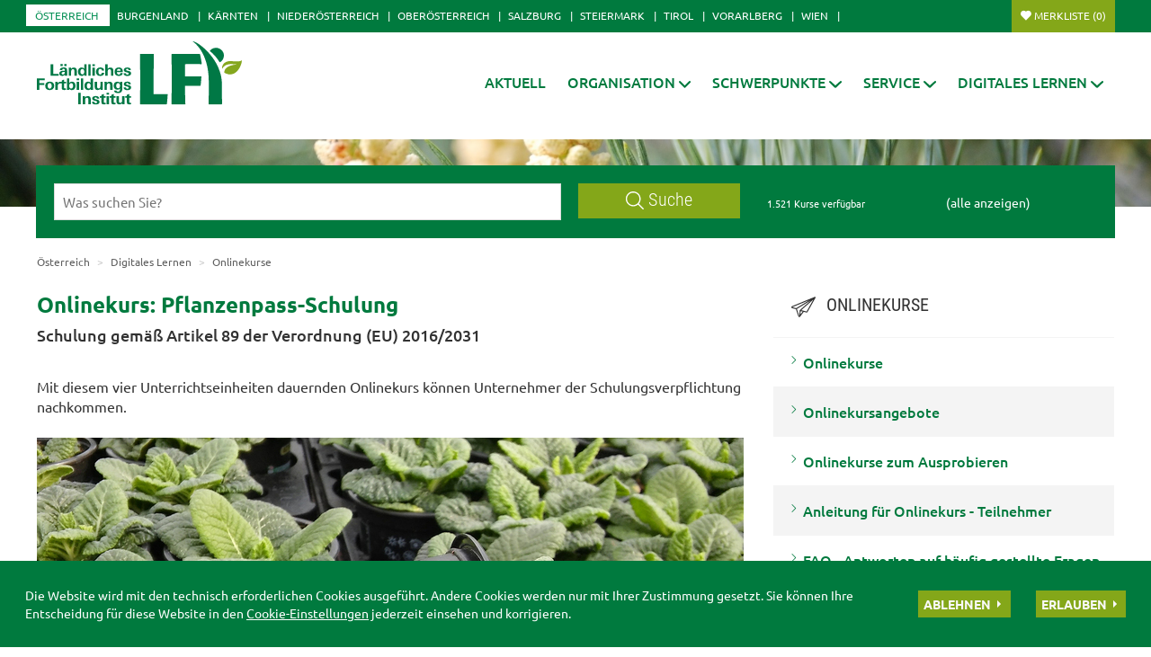

--- FILE ---
content_type: text/html; charset=utf-8
request_url: https://oe.lfi.at/onlinekurs-pflanzenpass-schulung+2500+2652535
body_size: 18003
content:
<!DOCTYPE html>
	

<html lang="de" class="no-js font-size--s">
<head>
    <title>Onlinekurs: Pflanzenpass-Schulung | LFI Österreich</title>
	<meta http-equiv="Content-Type" content="text/html; charset=utf-8" />
	<meta http-equiv="X-UA-Compatible" content="IE=edge" />
	<meta name="language" content="de" />
	<meta name="generator" content="" />
	<meta name="robots" content="index,follow,noarchive" />
	<meta name="description" content="e-learning" />
	<meta name="keywords" content="" />

	<meta charset="utf-8">
 	<meta name="viewport" content="initial-scale=1.0, user-scalable=yes, minimum-scale=0.25, maximum-scale=1.6" />

	<meta name="apple-mobile-web-app-capable" content="yes" />
	<meta name="apple-mobile-web-app-status-bar-style" content="default" />

	<link rel="icon" href="/favicon.ico" type="image/x-icon" />
	<link rel="shortcut icon" href="/favicon.ico" type="image/x-icon"  />
	<link rel="preconnect" href="https://cdn.lko.at" crossorigin="anonymous" />
	<link rel="dns-prefetch" href="//cdn.lko.at" />
	<link rel="preconnect" href="https://stat1.netletter.at" crossorigin="anonymous" />
	<link rel="dns-prefetch" href="//stat1.netletter.at" />
	<link rel="preconnect" href="https://stat2.netletter.at" crossorigin="anonymous" />
	<link rel="dns-prefetch" href="//stat2.netletter.at"  />
    <!-- Default Apple -->
    <link rel="apple-touch-icon" href="/src_project/img/portal/icon-114.png" />
    <!-- Default Android -->
    <link rel="apple-touch-icon-precomposed" href="/src_project/img/portal/icon-114.png" />
    <!-- Standard iPhone -->
    <link rel="apple-touch-icon" sizes="57x57" href="/src_project/img/portal/icon-114.png" />
    <!-- Retina iPhone -->
    <link rel="apple-touch-icon" sizes="114x114" href="/src_project/img/portal/icon-114.png" />

    <!-- Standard iPad -->
    <link rel="apple-touch-icon" sizes="72x72" href="/src_project/img/portal/icon-144.png" />
    <!-- Retina iPad -->
    <link rel="apple-touch-icon" sizes="144x144" href="/src_project/img/portal/icon-144.png" />

			 		 	

	<meta property="og:image"
		  content="https://cdn.lko.at/lfi3/mmedia/image/2022.12.15/1671098912253214.jpg?m=NTAwLDMzMw%3D%3D&amp;_=1671098913" />
	<meta property="og:image:width" content="500" />
	<meta property="og:image:height" content="333" />


	<link rel="canonical" href="https://oe.lfi.at/onlinekurs-pflanzenpass-schulung+2500+2652535" />
	<script>window.DC_STAT = window.DC_STAT || []; </script>
 
<style id="critical" type="text/css">*, *::before, *::after { box-sizing: border-box; } html { font-size: 10px; -webkit-tap-highlight-color: rgba(0, 0, 0, 0); } body { font-family: "Ubuntu", sans-serif; font-size: 14px; line-height: 1.428571429; color: #333333; background-color: #fff; } .row { margin-right: -15px; margin-left: -15px; } .row:before, .row:after { display: table; content: " "; } .row:after { clear: both; } .row-no-gutters { margin-right: 0; margin-left: 0; } .row-no-gutters [class*=col-] { padding-right: 0; padding-left: 0; } .container { padding-right: 15px; padding-left: 15px; margin-right: auto; margin-left: auto; } .container:before, .container:after { display: table; content: " "; } .container:after { clear: both; } @media (min-width: 810px) { .container { width: 780px; } } @media (min-width: 1030px) { .container { width: 1000px; } } @media (min-width: 1259px) { .container { width: 1229px; } } .container-fluid { padding-right: 15px; padding-left: 15px; margin-right: auto; margin-left: auto; } .container-fluid:before, .container-fluid:after { display: table; content: " "; } .container-fluid:after { clear: both; } .col-xs-12, .col-sm-12, .col-md-12, .col-lg-12 { position: relative; min-height: 1px; padding-right: 15px; padding-left: 15px; float: left; width: 100%; } .navbar-nav { margin: 7.5px -15px; } @media (min-width: 810px) { .navbar-nav { float: left; margin: 0; } } .d-none, .hidden { display: none !important; } .collapse:not(.show) { display: none; } .collapse:not(.show) .slick-slider { display: none; } .slick-slider:not(.slick-initialized) { visibility: hidden !important; } .slick-slider:not(.slick-initialized) :first-child { visibility: visible; } .slick-slider:not(.slick-initialized) > div:not(:first-child) { display: none !important; } .slick-slider:not(.slick-initialized) .sliderarea { padding-right: 30px; } .slick-slider:not(.slick-initialized) figure, .slick-slider:not(.slick-initialized) img, .slick-slider:not(.slick-initialized) .text { float: left; } select:not(.SelectClass).sumoselect, select:not(.SelectClass).sumosearch, select:not(.SelectClass).optgroup-searach, select:not(.SelectClass).sumo-multiple { height: calc(1.95rem + 2px); min-height: 14px; width: 100%; visibility: hidden; } .grecaptcha-size-invisible { padding: 0 !important; } .grecaptcha-size-invisible > span { display: none !important; }</style>
<!-- [apc] cache hit, valid -->
	<link rel="stylesheet" title="default" href="/pages/pkgs/9c01e9104acbc4841209b2ea5cf23162_0.css?_=1769913330"/>

	<!-- [apc] cache hit, valid -->
	<link rel="stylesheet" title="default" href="/pages/pkgs/0a37294757bb63ec4bf7078c5adf8394_0.css?_=1769914236"/>
	<link rel="stylesheet" title="default" href="/pages/pkgs/0a37294757bb63ec4bf7078c5adf8394_1.css?_=1769914236"/>
	<!-- [apc] cache hit, valid -->
	<script charset="utf-8" src="/pages/pkgs/df64c451e529b3f789b769a1aa5c50cd_0.js?_=1769914132"></script>
	






























<!-- wird derzeit nicht unterstützt -->



























</head>
<body class="full"  id="de">
<!-- statistics -->
	<script>
	  var _paq = window._paq = window._paq || [];
	  /* tracker methods like "setCustomDimension" should be called before "trackPageView" */
	  _paq.push(['trackPageView']);
	  _paq.push(['enableLinkTracking']);
	  (function() {
		var u="//matstat01.digidev.at/";
		_paq.push(['setTrackerUrl', u+'lko']);
		_paq.push(['setSiteId', '35']);
		var d=document, g=d.createElement('script'), s=d.getElementsByTagName('script')[0];
		g.async=true; g.src=u+'digistat.js'; s.parentNode.insertBefore(g,s);
	  })();
	</script>
	<!-- statistics --><div class="par-id2451 open mdoc mdoc2652535 id3054 nav-no layout1 oesterreich resp3">

	
		









	<header id="main-header" data-spy="affix" data-offset-top="60">
		<nav class="navbar navbar-default">
			<div class="container">
				<div class="navbar-header">
					<button id="trigger-bundesland" class="land-button collapsed visible-xs-block" data-toggle="collapse" data-target="#toggle-bundesland" data-parent="#main-header">
						<svg class="close-btn-mobile" viewBox="0 0 25 40" aria-hidden="true"><use xlink:href="/src_project/img/svg/pin.svg#Ebene_1"></use></svg>
						<svg class="open-btn-mobile" viewBox="0 0 12 12" aria-hidden="true"><use xlink:href="/src_project/img/svg/close.svg#Ebene_1"></use></svg>
					</button>
				</div>
				<div id="toggle-bundesland" class="collapse navbar-collapse">
					<ul class="nav navbar-nav">
						<li class="active"><a href="//oe.lfi.at/startseite+2500+++2003">Österreich</a></li>
<li><a href="//bgld.lfi.at/startseite+2500+++2046">Burgenland</a></li>
<li><a href="//ktn.lfi.at/startseite+2500+++2116">Kärnten</a></li>
<li><a href="//noe.lfi.at/startseite+2500+++2207">Niederösterreich</a></li>
<li><a href="//ooe.lfi.at/startseite+2500+++2176">Oberösterreich</a></li>
<li><a href="//sbg.lfi.at/startseite+2500+++2071">Salzburg</a></li>
<li><a href="//stmk.lfi.at/startseite+2500+++2001">Steiermark</a></li>
<li><a href="//tirol.lfi.at/startseite+2500+++2145">Tirol</a></li>
<li><a href="//vbg.lfi.at/startseite+2500+++2050">Vorarlberg</a></li>
<li><a href="//wien.lfi.at/startseite+2500+++2094">Wien</a></li>
					</ul>
					<ul class="nav navbar-nav navbar-right">
						<li class="merkliste">
							<a href="/kurssuche+2500+++2334?search_mode=merkliste"
								onclick="return window.DC.merklisten.veranstaltungen.getCount() > 0;"
								class="button ripplelink merkliste_veranstaltungen merkliste__button button--small">Merkliste <span></span></a>
						</li>
					</ul>
				</div>
			</div>
		</nav>
		<nav class="navbar navbar-default internal-menu" role="navigation">
			<div class="container">
				<div class="logo">
					<a href="/">
						<img class="logo__logo green-logo" src="/src_project/img/svg/lfi_logo.svg">
						<img class="logo__logo white-logo" src="/src_project/img/svg/lfi_logo_white.svg">
						<img class="logo__logo plain-logo" src="/src_project/img/svg/lfi_logo_plain.svg">
						<span>Österreich</span>
					</a>
				</div>
				<div class="navbar-header">
					<button id="trigger-menu" class="mainmenu-button collapsed visible-xs-block" data-toggle="collapse" data-target="#toggle-menu" data-parent="#main-header">
						<svg class="close-btn-mobile" viewBox="0 0 47 33" aria-hidden="true"><use xlink:href="/src_project/img/svg/mobil_menu.svg#Ebene_1"></use></svg>
						<svg class="open-btn-mobile" viewBox="0 0 12 12" aria-hidden="true"><use xlink:href="/src_project/img/svg/close.svg#Ebene_1"></use></svg>
					</button>
					<button onclick="document.location ='/kurssuche+2500+++2334?search_mode=merkliste'" class="merklist-button visible-xs-block">
						<svg class="merk-mobile" viewBox="0 0 15 12"><use xlink:href="/src_project/img/svg/merkliste_1.svg#Ebene_1"></use></svg>
					</button>
				</div>
				<div id="toggle-menu" class="collapse navbar-collapse pull-right">
	<ul class="nav navbar-nav fixed-height">
		<li>
					<a class=" aClassDummy2007" href="/aktuell+2500++1000013" target="_self"><span>Aktuell</span></a>
		</li>
		<li>
					<a role="button" class=" aClassDummy2008" href="javascript:;" target="_self"><span>Organisation</span><svg class="menu-arrow" viewBox="0 0 12 7" aria-hidden="true"><use xlink:href="/src_project/img/svg/pfeil_menu.svg#Ebene_1"></use></svg></a>
			<ul class="dropdown-menu">
										<li>
										<a class=" level2 menu2053" href="/lfi-österreich+2500++1000021" target="_self"><span>LFI Österreich</span></a>

							</li>
							<li>
										<a class=" level2 menu2054" href="/lfi-team+2500+++2054?env=bHZsPTMma2V5d29yZF9pZD0zNQ" target="_self"><span>LFI Team</span></a>

							</li>
							<li>
										<a class=" level2 menu3045" href="/vorstand+2500++1266835" target="_self"><span>Vorstand</span></a>

							</li>
							<li>
										<a class=" level2 menu2055" href="/kontakt+2500++1000028" target="_self"><span>Kontakt</span></a>

							</li>
							<li>
										<a class=" level2 menu2056" href="/bildungspartner+2500++1000029" target="_self"><span>Bildungspartner</span></a>

							</li>
							<li>
										<a class=" level2 menu2057" href="/leitbild+2500++1000031" target="_self"><span>Leitbild</span></a>

							</li>
							<li>
										<a class=" level2 menu2058" href="/qualitätssicherung+2500++1000032" target="_self"><span>Qualitätssicherung</span></a>

							</li>
							<li>
										<a class=" level2 menu2059" href="/lfi-mitglieder+2500++1000033" target="_self"><span>LFI Mitglieder</span></a>

							</li>
			</ul>
		</li>
		<li>
					<a role="button" class=" aClassDummy2060" href="javascript:;" target="_self"><span>Schwerpunkte</span><svg class="menu-arrow" viewBox="0 0 12 7" aria-hidden="true"><use xlink:href="/src_project/img/svg/pfeil_menu.svg#Ebene_1"></use></svg></a>
			<ul class="dropdown-menu">
										<li>
										<a class=" level2 menu2471" href="/bildungs-beratungslandkarte+2500++900085" target="_self"><span>Bildungs- & Beratungslandkarte</span></a>

							</li>
							<li>
										<a class=" level2 menu2062" href="/zertifikatslehrgänge+2500++1000039" target="_self"><span>Zertifikatslehrgänge</span></a>

							</li>
							<li>
										<a class=" level2 menu2064" href="/projekte+2500++1000041" target="_self"><span>Projekte</span></a>

							</li>
			</ul>
		</li>
		<li>
					<a role="button" class=" aClassDummy2067" href="javascript:;" target="_self"><span>Service</span><svg class="menu-arrow" viewBox="0 0 12 7" aria-hidden="true"><use xlink:href="/src_project/img/svg/pfeil_menu.svg#Ebene_1"></use></svg></a>
			<ul class="dropdown-menu">
										<li>
										<a class=" level2 menu2319" href="/datenschutz+2500++1000034" target="_self"><span>Datenschutz</span></a>

							</li>
							<li>
										<a class=" level2 menu3055" href="/bildungsprogramm-bestellen+2500++1288189" target="_self"><span>Bildungsprogramm bestellen</span></a>

							</li>
							<li>
										<a class=" level2 menu2066" href="/förderungen+2500++1000043" target="_self"><span>Förderungen</span></a>

							</li>
							<li>
										<a class=" level2 menu2477" href="/newsletter-anmelden+2500++900095" target="_self"><span>Newsletter anmelden</span></a>

							</li>
							<li>
										<a class=" level2 menu2070" href="/presse+2500++1000049" target="_self"><span>Presse</span></a>

							</li>
							<li>
										<a class=" level2 menu3362" href="/publikationen-und-downloads+2500++2814102" target="_self"><span>Publikationen und Downloads</span></a>

							</li>
							<li>
										<a class=" level2 menu3335" href="/veranstaltungsfeedback+2500++2680212" target="_self"><span>Veranstaltungsfeedback</span></a>

							</li>
			</ul>
		</li>
		<li class="active">
					<a role="button" class=" aClassDummy2451" href="javascript:;" target="_self"><span>Digitales Lernen</span><svg class="menu-arrow" viewBox="0 0 12 7" aria-hidden="true"><use xlink:href="/src_project/img/svg/pfeil_menu.svg#Ebene_1"></use></svg></a>
			<ul class="dropdown-menu">
										<li>
										<a class=" level2 menu3292" href="/digitales-lernen+2500++2387202" target="_self"><span>Digitales Lernen</span></a>

							</li>
							<li class="active">
										<a class=" level2 menu3054" href="/onlinekurse+2500++1287229" target="_self"><span>Onlinekurse</span></a>

							</li>
							<li>
										<a class=" level2 menu2452" href="/live-onlineveranstaltungen+2500++900097" target="_self"><span>LIVE-Onlineveranstaltungen</span></a>

							</li>
							<li>
										<a class=" level2 menu3234" href="/webinare+2500++1682050" target="_self"><span>Webinare</span></a>

							</li>
							<li>
										<a class=" level2 menu3254" href="/farminare+2500++1992157" target="_self"><span>Farminare</span></a>

							</li>
							<li>
										<a class=" level2 menu3294" href="/cookinare+2500++2387291" target="_self"><span>Cookinare</span></a>

							</li>
			</ul>
		</li>
	</ul>
				</div>
			</div>
		</nav>
	</header>



<section class="mainslider">

<div id="myCarousel" class="carousel slide" data-ride="carousel">
	
	<ol class="carousel-indicators">
		<li data-target="#myCarousel" data-slide-to="0" class=" active"></li>

	</ol>
	<div class="carousel-inner" role="listbox">
					<div class="item active">
				<img src="https://cdn.lko.at/lfi3/mmedia/image/2017.06.30/1498814165570725.jpg?m=NDA5Niw%3D&_=1498814166" srcset="https://cdn.lko.at/lfi3/mmedia/image/2017.06.30/1498814165570725.jpg?m=MjA0OCw%3D&_=1498814166 2048w,https://cdn.lko.at/lfi3/mmedia/image/2017.06.30/1498814165570725.jpg?m=MTAyNCw%3D&_=1498814166 1024w"  width='2893' height='601' title="kiefer2895x601 © Herbert Bauer" alt="kiefer2895x601 © Herbert Bauer" />
			</div>

	</div>
	<a class="left carousel-control" href="#myCarousel" role="button" data-slide="prev">
		<span class="glyphicon glyphicon-chevron-left" aria-hidden="true"></span>
		<span class="sr-only">Previous</span>
	</a>
	<a class="right carousel-control" href="#myCarousel" role="button" data-slide="next">
		<span class="glyphicon glyphicon-chevron-right" aria-hidden="true"></span>
		<span class="sr-only">Next</span>
	</a>
</div>

</section>

<!-- search bar -->

<script defer>
$(document).ready(function() {

	$("input[name='ft_search']").autocomplete({
		source: "/?id=10032&BLD=&r="+Math.round(Math.random()*1000000),
		open: function() {
			$(this).autocomplete("widget").css("z-index", 5000);
			return false;
		},
		select: function(event, ui) {
			var origEvent = event;
			while (origEvent.originalEvent !== undefined)
				origEvent = origEvent.originalEvent;
			if (origEvent.type == "keydown")
				$(this).parents("form").eq(0).submit();
		}
	});
});
</script>


<section class="search-bar top">
	<form action="/kurssuche+2500++1050006+2334" method="GET" id="mobile_form">
		<div class="panel-body">
			<input type="hidden" name="vt_call" value="1" />
			<input type="hidden" name="search_mode" value="simple" />
			<div class="row helper">
				<div class="col-xs-12 col-sm-9 col-md-8">
					<div class="input-group">
						<input placeholder="Was suchen Sie?" name="ft_search" id="ft_search" value="" type="text">
						<div class="input-group-btn">
							<button onclick="this.form.submit();" type="button" class="btn btn-default ripplelink">
								<svg class="svgicon-suche" viewBox="0 0 24 24" aria-hidden="true">
									<use xlink:href="/src_project/img/svg/suche.svg#Ebene_1"></use>
								</svg>
								Suche
							</button>
						</div>
					</div>
				</div>
				<div class="col-sm-3 col-md-4 hidden-xs">
					<div class="row">
						<div class="col-sm-12 col-md-6">
							<span class="total-result hidden-xs">1.521 Kurse verfügbar</span>
						</div>
						<div class="col-sm-12 col-md-6">
							<span><a href="javascript:void(0);" style="color:white;" onclick="$('#ft_search').val(''); $('#mobile_form').submit();">(alle anzeigen)</a></span>
						</div>
					</div>
				</div>
			</div>
		</div>
		</form>
</section>



























<div class="container">

<div class="row">

<main class="col-xs-12 col-md-8">






<ol class="breadcrumb hidden-xs">

							
							
							<li class="bc0 active"><a href="/">Österreich</a></li>
							<li class="bc1 active"><span class="divider"></span>		<a href="javascript:;" target="_self"><span>Digitales Lernen</span></a>
</li>
							<li class="bc2 active"><span class="divider"></span>		<a href="/onlinekurse+2500++1287229" target="_self"><span>Onlinekurse</span></a>
</li>
							
																					



</ol>

<article>

<header>

					<h1>Onlinekurs: Pflanzenpass-Schulung</h1>


</header>

	<section class="content-container" aria-label="Untertitel">
		<p class="teaser summary" aria-label="Einleitung">
			Schulung gemäß Artikel 89 der Verordnung (EU) 2016/2031		</p>
	</section>











<span class="absatz" id="absatz1" ></span>									
										<section class="content-container style999" aria-label="1. Absatz">

											<div class="content-text">Mit diesem vier Unterrichtseinheiten dauernden Onlinekurs können Unternehmer der Schulungsverpflichtung nachkommen.</div>										
										</section><span class="absatz" id="absatz2" ></span>									
										<section class="content-container style999" aria-label="2. Absatz">

											<figure class="fullimage  landscape figure--fullwidth">
							<a class="gallery-open-modal" href="javascript:void(0);" data-toggle="modal" data-target="#imglayer1061948"><span class="re visible-md"><img src="data:image/svg+xml;utf8,&lt;svg xmlns=&quot;http://www.w3.org/2000/svg&quot; width=&quot;637&quot; height=&quot;425&quot; /&gt;"  height="425" width="637" title="0 Pflanzenpass2022.jpg" alt="0 Pflanzenpass2022.jpg" style="background:url('https://cdn.lko.at/lfi3/mmedia/image/2022.12.15/1671098912253214.jpg?m=NjM3LDQyNQ%3D%3D&amp;_=1671098913');"/></span><span class="re visible-sm"><img src="data:image/svg+xml;utf8,&lt;svg xmlns=&quot;http://www.w3.org/2000/svg&quot; width=&quot;750&quot; height=&quot;500&quot; /&gt;"  height="500" width="750" title="0 Pflanzenpass2022.jpg" alt="0 Pflanzenpass2022.jpg" style="background:url('https://cdn.lko.at/lfi3/mmedia/image/2022.12.15/1671098912253214.jpg?m=NzUwLDUwMA%3D%3D&amp;_=1671098913');"/></span><span class="re visible-lg"><img src="data:image/svg+xml;utf8,&lt;svg xmlns=&quot;http://www.w3.org/2000/svg&quot; width=&quot;786&quot; height=&quot;524&quot; /&gt;"  height="524" width="786" title="0 Pflanzenpass2022.jpg" alt="0 Pflanzenpass2022.jpg" style="background:url('https://cdn.lko.at/lfi3/mmedia/image/2022.12.15/1671098912253214.jpg?m=Nzg2LDUyNA%3D%3D&amp;_=1671098913');"/></span><span class="re visible-xs"><img src="data:image/svg+xml;utf8,&lt;svg xmlns=&quot;http://www.w3.org/2000/svg&quot; width=&quot;737&quot; height=&quot;491&quot; /&gt;"  height="491" width="737" title="0 Pflanzenpass2022.jpg" alt="0 Pflanzenpass2022.jpg" style="background:url('https://cdn.lko.at/lfi3/mmedia/image/2022.12.15/1671098912253214.jpg?m=NzM3LDQ5MQ%3D%3D&amp;_=1671098913');"/></span><span class="print-image visible-print"><img src="https://cdn.lko.at/lfi3/mmedia/image/2022.12.15/1671098912253214.jpg?m=MzYzLDI0Mg%3D%3D&amp;_=1671098913"  height="242" width="363" alt="[1671098912253214.jpg]" /></span>
<i class="content_images_modal_single"></i></a>
										<figcaption class="img-only">
					<span style="" class="p-credit">©&nbsp;LK Steiermark/Stockmann</span>
				</figcaption>

						</figure>
							
							<div class="content-text">Unternehmen, die gewerblich pflanzenpasspflichtige Pflanzen, Pflanzenerzeugnisse und andere Gegenstände innerhalb des EU-Binnenmarktes verbringen oder in Verkehr bringen und selbst Pflanzenpässe ausstellen, müssen sich beim Amtlichen Pflanzenschutzdienst des jeweiligen Bundeslandes registrieren und ermächtigen (autorisieren) lassen.<br /><br />Voraussetzung für die Ermächtigung ist, dass im Unternehmen zumindest eine Person über die notwendigen Kenntnisse im Zusammenhang mit der Erkennung und Eindämmung von Schädlingen verfügt, welche verpflichtend mit einer einmaligen Schulung nachzuweisen sind.</div>										
										</section><span class="absatz" id="absatz3" ></span>									
										<section class="content-container style999" aria-label="3. Absatz">

											<h2>Inhalt</h2>
							<div class="content-text"><ul><li>Pflanzengesundheit und Einschleppung von Schädlingen</li><li>Phytosanitäre Bestimmungen (Pflanzengesundheitsrecht)</li><li>Amtliches Unternehmerregister und EU-Pflanzenpass-System</li><li>Anforderungen an den Pflanzenpass, Pflichten der Unternehmer und amtliche Kontrollen</li><li>Geregelte Schädlinge - Baumschulen und Gartenbau</li><li>Informationsquellen</li><li>Meldeverpflichtung und Vorgangsweise bei Verdachtsfällen</li></ul></div>										
										</section><span class="absatz" id="absatz4" ></span>									
										<section class="content-container style999" aria-label="4. Absatz">

											<h2>Für Baumschulen und Gartenbau</h2>										
										</section>
<section class="content-container style999" aria-label="Map. Absatz">
	<h2>Wählen Sie Ihr Bundesland und buchen Sie Ihren Kurs!</h2>
</section>
		<section class="content-container svg-map-link">
<svg xmlns="http://www.w3.org/2000/svg" xmlns:amcharts="http://amcharts.com/ammap"
	xmlns:xlink="http://www.w3.org/1999/xlink"
		viewBox="0 0 643.633 329.567" version="1.1"
		id="online-oesterreich-karte-2585">
	<defs>
		<style type="text/css">
			g
			{
				width: 100%;
			}
			.land
			{
				fill: #d0e3d0;
				fill-opacity: 1;
				stroke:white;
				stroke-opacity: 1;
				stroke: #007a3e;
				stroke-width:0.5;
				cursor: pointer;
				 pointer-events:all;
			}
			path:hover{
				fill: #007a3e;
			}

			.heyo:hover {
			     fill: #CC2929;
			  -moz-transition: 0.3s;
			  -o-transition: 0.3s;
			  -webkit-transition: 0.3s;
			  transition: 0.3s;
			}

			.enabled {
			  fill: #21669E;
			  cursor: pointer;
			}

			.description {
			  pointer-events: none;
			  position: fixed;
			  font-size: 16px;
			  text-align: center;
			  background: white;
			  padding: 10px 15px;
			  z-index: 5;
			  height: 30px;
			  line-height: 1rem;
			  margin: 0 auto;
			  color: #007a3e;
			  border-radius: 5px;
			  box-shadow: 0 0 0 1px #eee;
			  -moz-transform: translateX(-50%);
			  -ms-transform: translateX(-50%);
			  -webkit-transform: translateX(-50%);
			  transform: translateX(-50%);
			  display: none;
			}
			.description.active {
			  display: block;
			}
			.description:after {
			  content: "";
			  position: absolute;
			  left: 50%;
			  top: 100%;
			  width: 0;
			  height: 0;
			  margin-left: -10px;
			  border-left: 10px solid transparent;
			  border-right: 10px solid transparent;
			  border-top: 10px solid white;
			}
		</style>
	</defs>
	<g>
		<a href="https://bgld.lfi.at/onlinekurs/0_LFI2022129" target="_blank" class="enabled" title="Burgenland">
			<path id="AT-1" title="Burgenland" class="land" d="M604.79,109.01L604.71,118.94L612,121.87L606.72,126.22L606,137.55L599.97,139.53L605.03,145.48L606.35,157.35L589.78,159.71L588.38,155.86L585.3,160.37L579.02,160.52L576.67,154.45L567.67,151.11L552.97,162.43L571.21,167.45L576.26,177.29L571.21,181.99L571.96,187.17L565.23,192.92L554.85,192.85L553.81,199.33L558.24,207.82L552.34,216.63L555.43,224.02L561.43,225.87L556.07,229.7L560.71,233.96L554.2,237.2L560.11,240.42L542.46,239.06L541.04,245.03L529.73,255.14L518.99,259.93L518.99,259.93L531.66,241.55L526.28,231.51L528.41,223.5L521.68,196.11L532.67,191.09L532.67,191.09L541.57,187.24L546.25,180.17L544.23,174.25L548.95,165L543.71,159.87L543.37,148.4L540.57,147.41L541.97,145.26L545.1,147.9L550.13,141.48L547.12,138.74L552.09,136.92L554.95,130.58L560.61,129.54L565.45,136.23L574.99,126.82L575.67,121.25L585.39,119.47L590.33,113.86L597.48,119.94L600.27,113.9L597.04,110.26L601.88,112.51L604.45,108.6L604.45,108.6z"/>
		</a>
		<a href="https://ktn.lfi.at/onlinekurs/0_LFI2022129" target="_blank" class="enabled" title="Kärnten">
			<path id="AT-2" title="Kärnten" class="land" d="M251.29,228.77L257.91,225.28L258.33,228.57L272.88,231.14L283.96,238.56L299.2,235.05L301.36,229.6L308.4,229.25L311.23,232.55L334.76,236.03L342,247.17L342,247.17L347.27,251.15L353.81,249.84L360.55,240.13L375.56,231.98L378,237.54L388.61,237.88L391.3,243.05L397.4,237.99L408.39,241.02L426.68,234.89L441.34,251.15L437.22,265.53L441.49,267.53L440.96,278.72L444.47,281.18L444.47,281.18L437.4,286.87L435.54,283.88L428.53,286.87L424.58,297.77L416.34,298.6L415.21,302.96L406.13,306.99L404.28,313.5L401.01,307.54L394.93,307.83L393.66,305.01L371.92,306.4L368.68,301.47L352.25,296.32L342.89,298.12L309.17,289.84L298.46,293.01L292.76,288.72L267.1,286.55L254.67,280.54L254.67,280.54L256.63,271.15L273.85,268.24L276.68,264.8L259.1,245.21L257.32,241.15L261.18,235.86L256.71,235.41z"/>
		</a>
		<a href="https://noe.lfi.at/onlinekurs/0_LFI2022129" target="_blank" class="enabled" title="Niederösterreich">
			<path id="AT-3" title="Niederösterreich" class="land" d="M441.98,0.73l9.78,2.6l0.34,6.13l8.07,-1.35l1.38,-5.01l15.17,5.24l17.71,11.65l11.88,-2.64l20.37,15.82l22.81,2.11l5.58,-8.54l7.29,-1.69l9.82,3.95l1.49,6.42l17.57,1.24l4.07,20.68l-8.09,11.52l-1.37,8.31l9.87,13.93l1.4,11.08l7.35,6.42l0,0l-2.57,3.91l-4.84,-2.25l3.24,3.64l-2.8,6.04l-7.14,-6.08l-4.95,5.61l-9.71,1.77l-0.68,5.57l-9.54,9.41l-4.84,-6.69l-5.66,1.03l-2.85,6.35l-4.98,1.82l3.01,2.74l-5.03,6.42l-3.13,-2.63l-1.4,2.15l2.8,0.98l0.34,11.48l5.23,5.13l-4.71,9.25l2.01,5.91l-4.68,7.07l-8.89,3.85l0,0L528,179.49l-4.41,3.99l-11.04,-5.32l-2.23,-4.73l-3.31,0.54l0.9,-6.22l-9.21,-1.28l-1.94,-9.17l-3.37,1.25l-5.22,-6.13l-7.93,0.5l-8.12,-4.49l-0.5,-3.51l-8.41,-0.56l-0.9,3.47l-5.7,-0.55l-1.44,4.88l-18.09,1.01l-3.56,3.88l-15.1,-4.38l0,0l-2.29,-12.18l4.35,-2.67l-0.36,-3.43l-2.56,-3.89l-18.07,-6.94l-3.62,-5.62l2.58,-21.21l6.97,-0.96l9.29,8.26l11.3,-4.06l3.94,-5.04l7.49,3.85l0.97,-6.84l-0.43,-7.36l-3.42,-0.54l1.75,-7.91l-3.79,0.11l1.9,-4.01l-5.89,-7.13l4.45,-2.92l-18.4,-9.55l0,0l9.4,-23.38l13.6,0.86l-0.1,-25.22l1.39,-4.24L441.98,0.73zM545.7,88.94L545.7,88.94l-6.12,5.04l-4.05,-2.49l-1.78,10.9l3.1,5.61l17.12,0.52l6.22,-4.68l4.46,2.63l-1.84,-14.95l-11.62,-6.6l0,0l-0.61,-0.22l0,0l-3.16,4.24l0,0l-0.5,-0.74L545.7,88.94z"/>

		</a>
		<a href="https://ooe.lfi.at/onlinekurs/0_LFI2022129" target="_blank" class="enabled" title="Oberösterreich">
			<path id="AT-4" title="Oberösterreich" class="land" d="M347.18,30.34L364.11,41.91L360.18,46.13L364.69,51.44L381.06,53.12L386.11,56.63L390.27,51.68L393.72,52.25L396.9,45.07L399.5,48.82L404.19,50.35L408.18,47.41L414.61,52.64L414.61,52.64L433.01,62.19L428.56,65.11L434.45,72.25L432.55,76.25L436.34,76.15L434.59,84.06L438.01,84.6L438.45,91.96L437.47,98.8L429.98,94.95L426.04,99.99L414.73,104.05L405.44,95.8L398.47,96.75L395.89,117.96L399.5,123.58L417.58,130.52L420.13,134.4L420.49,137.84L416.14,140.51L418.42,152.69L418.42,152.69L414.81,150.75L401.46,157.18L400.9,160.69L384.35,169.41L379.82,168.73L377.93,164.21L363.41,168.14L363.74,162.13L360.08,158.2L341.64,156.34L334.97,166.8L334.84,172.12L339.79,175.76L337.22,186.46L326.23,185.16L326.23,185.16L317.55,177.76L321.19,168.08L318.1,165.3L322.96,156.7L314.44,153.94L316.54,148.13L320.76,149.77L321.59,146.7L310.65,147.15L302.31,142.94L301.74,128.71L307.96,129.98L308.89,125.59L303.22,121.47L291.2,126.35L283.29,117.51L274.11,118.49L268.29,123.02L268.29,123.02L260.12,113.46L260.22,107.56L281.14,91.96L306.14,83.81L314.5,71.25L314.5,55.9L320.09,52.11L337.88,61.16L345.19,49.17L346.33,39.03L342.91,36.99z"/>
		</a>
		<a href="https://stmk.lfi.at/onlinekurs/0_LFI2022129" target="_blank" class="enabled" title="Steiermark">
			<path id="AT-6" title="Steiermark" class="land" d="M418.42,152.69L433.52,157.07L437.09,153.18L455.17,152.18L456.61,147.29L462.32,147.84L463.21,144.36L471.63,144.92L472.13,148.43L480.25,152.92L488.17,152.42L493.39,158.56L496.76,157.3L498.7,166.47L507.91,167.75L507.01,173.97L510.32,173.43L512.55,178.16L523.59,183.48L528,179.49L532.67,191.09L532.67,191.09L521.68,196.11L528.41,223.5L526.28,231.51L531.66,241.55L518.99,259.93L518.99,259.93L518.07,270.95L521.89,280.77L506.46,272.96L486.89,276.76L479.41,285.52L472.34,280.77L444.47,281.18L444.47,281.18L440.96,278.72L441.49,267.53L437.22,265.53L441.34,251.15L426.68,234.89L408.39,241.02L397.4,237.99L391.3,243.05L388.61,237.88L378,237.54L375.56,231.98L360.55,240.13L353.81,249.84L347.27,251.15L342,247.17L342,247.17L351.94,232.95L349.72,227.99L358.86,224.23L351.18,219.24L345.22,206.24L336.28,210.32L327.95,207.44L324.48,191.3L326.23,185.16L326.23,185.16L337.22,186.46L339.79,175.76L334.84,172.12L334.97,166.8L341.64,156.34L360.08,158.2L363.74,162.13L363.41,168.14L377.93,164.21L379.82,168.73L384.35,169.41L400.9,160.69L401.46,157.18L414.81,150.75z"/>
		</a>
		<a href="https://sbg.lfi.at/onlinekurs/0_LFI2022129" target="_blank" class="enabled" title="Salzburg">
			<path id="AT-5"  title="Salzburg" class="land" d="M268.29,123.02L274.11,118.49L283.29,117.51L291.2,126.35L303.22,121.47L308.89,125.59L307.96,129.98L301.74,128.71L302.31,142.94L310.65,147.15L321.59,146.7L320.76,149.77L316.54,148.13L314.44,153.94L322.96,156.7L318.1,165.3L321.19,168.08L317.55,177.76L326.23,185.16L326.23,185.16L324.48,191.3L327.95,207.44L336.28,210.32L345.22,206.24L351.18,219.24L358.86,224.23L349.72,227.99L351.94,232.95L342,247.17L342,247.17L334.76,236.03L311.23,232.55L308.4,229.25L301.36,229.6L299.2,235.05L283.96,238.56L272.88,231.14L258.33,228.57L257.91,225.28L251.29,228.77L251.29,228.77L238.98,222.35L231.41,222.86L218.45,232.62L218.45,232.62L210.32,231.19L210.32,231.19L206,217.85L208.27,205.08L237.06,202.74L239.91,194.55L245.65,194.69L250.15,185.95L255.36,184.62L249.93,176.44L252.75,172.94L245.48,169.92L245.48,166.34L245.48,166.34L247.91,161.56L262.14,161.47L260.24,164.11L265.47,168.68L261.97,172.34L263.26,175.38L279.69,186.25L283.23,182.84L285.9,159.88L280.82,155.56L272.11,155.56L279.75,140.64z"/>
		</a>
		<a href="https://tirol.lfi.at/onlinekurs/0_LFI2022129" target="_blank" class="enabled" title="Tirol">
			<path id="AT-7" title="Tirol" class="land" d="M218.45,232.62l12.96,-9.76l7.57,-0.52l12.31,6.43l0,0l5.42,6.64l4.47,0.44l-3.86,5.29l1.78,4.06l17.58,19.59l-2.84,3.44l-17.22,2.91l-1.96,9.39l0,0l-10.09,0.59l-11.89,-5.58l-4.83,-8.74l-5.69,-1.05l1.86,-6.49l-2.44,-4.99l-4.91,0.99l-5.78,-4.29l2.03,-2.99l-3.8,-8.36L218.45,232.62zM219.22,157.07l1.02,3.89l14.4,-2l4.69,8.25l6.15,-0.87l0,0l-0.01,3.58l7.27,3.02l-2.81,3.49l5.42,8.18l-5.21,1.33l-4.5,8.74l-5.74,-0.14l-2.84,8.2l-28.79,2.34L206,217.85l4.32,13.35l0,0l-30.98,13.1l-10.26,-5.13l-6.55,3.48l-4.56,-3.3l-6.02,5.48l-6.73,-3.21l-12.38,3.1l-5.5,6.16l-1.04,10.68l-5.03,6.33l-23.28,-2.45l2.73,-4.12l-7.75,-6.04l-9.5,4.43l-6.03,-2.22l1.49,-9.78l-8.07,-7.22l-5.77,8.79l-5.95,-0.62l-0.81,7.55l-6.89,1.81l0,0l-3.99,-8.65l5.02,-6.69l-2.12,-11.54l6.26,-7.83l0.75,-12.24l-3.23,-2.14l0,0l12.05,-4.09l8.44,-8.94l3.17,-6.06l-2.99,-17.81l3.41,-0.09l-2.04,3.49l5.43,2.42l3.88,0.15l2.09,-4.13l14.28,6.43l8.72,-2.69l2.39,2.82l-3.87,3.63l5.29,0.18l3.31,9.7l11.11,0.21l7.2,-4.4l3.8,0.68l-2.33,3.87l3.56,-0.24l5.54,-6.15l6.73,0.54l-3,-3.27l3.94,-4.82l11.17,-0.2l5.12,-9.37l16.61,1.5l13.09,-5.1l15.46,2.26l-3.17,-11.08l7.41,-5.08L219.22,157.07z"  />

		</a>
		<a href="https://vbg.lfi.at/onlinekurs/0_LFI2022129" target="_blank" class="enabled" title="Vorarlberg">
			<path id="AT-8" title="Vorarlberg" class="land" d="M24,170.85L25.05,176.35L29.72,178.61L37.37,176.47L39.79,183.94L46.95,186.8L47.64,198.97L54.4,194.54L58.73,195.79L54.14,208.91L54.14,208.91L57.36,211.04L56.61,223.28L50.35,231.11L52.47,242.66L47.45,249.34L51.44,257.99L51.44,257.99L48.23,259.11L41.33,252.11L30.06,248.21L30.2,238.16L8.52,233.45L10.39,225.33L5.37,220.3L2.36,208.86L13.74,194.76L12.54,187.31L7.54,186.05L0,174.81L18.42,178.01z"/>
		</a>
		<a href="https://wien.lfi.at/onlinekurs/0_LFI2022129" target="_blank" class="enabled" title="Wien">
			<path id="AT-9" title="Wien" class="land" d="M550.84,84.85L551.18,84.93L551.18,84.93L562.81,91.53L564.65,106.48L560.19,103.85L553.97,108.53L536.85,108.01L533.75,102.39L535.53,91.49L539.58,93.98L545.7,88.94L545.7,88.94L547.42,88.95L547.42,88.95L550.58,84.72L550.58,84.72z"/>
		</a>
	</g>
</svg>
<div class="description"></div>
<script>
(function($svg){
	const $description = $svg.next(".description");

	$svg
	.find('a.enabled')
	.hover(function() {
	  $(this).attr("class", "enabled heyo");
	  $description.addClass('active');
	  $description.text($(this).attr('title'));
	}, function() {
	  $description.removeClass('active');
	});

	$svg.on('mousemove', function(e){
		$description.css({
		  left:  e.clientX,
		  top:   e.clientY - 40
		});
	});
})($('svg#online-oesterreich-karte-2585'))
</script>
	                </section>

<span class="absatz" id="absatz5" ></span>									
										<section class="content-container style999" aria-label="5. Absatz">

											<h2>Für Kartoffelpflanzgut</h2>										
										</section>
<section class="content-container style999" aria-label="Map. Absatz">
	<h2>Wählen Sie Ihr Bundesland und buchen Sie Ihren Kurs!</h2>
</section>
		<section class="content-container svg-map-link">
<svg xmlns="http://www.w3.org/2000/svg" xmlns:amcharts="http://amcharts.com/ammap"
	xmlns:xlink="http://www.w3.org/1999/xlink"
		viewBox="0 0 643.633 329.567" version="1.1"
		id="online-oesterreich-karte-5498">
	<defs>
		<style type="text/css">
			g
			{
				width: 100%;
			}
			.land
			{
				fill: #d0e3d0;
				fill-opacity: 1;
				stroke:white;
				stroke-opacity: 1;
				stroke: #007a3e;
				stroke-width:0.5;
				cursor: pointer;
				 pointer-events:all;
			}
			path:hover{
				fill: #007a3e;
			}

			.heyo:hover {
			     fill: #CC2929;
			  -moz-transition: 0.3s;
			  -o-transition: 0.3s;
			  -webkit-transition: 0.3s;
			  transition: 0.3s;
			}

			.enabled {
			  fill: #21669E;
			  cursor: pointer;
			}

			.description {
			  pointer-events: none;
			  position: fixed;
			  font-size: 16px;
			  text-align: center;
			  background: white;
			  padding: 10px 15px;
			  z-index: 5;
			  height: 30px;
			  line-height: 1rem;
			  margin: 0 auto;
			  color: #007a3e;
			  border-radius: 5px;
			  box-shadow: 0 0 0 1px #eee;
			  -moz-transform: translateX(-50%);
			  -ms-transform: translateX(-50%);
			  -webkit-transform: translateX(-50%);
			  transform: translateX(-50%);
			  display: none;
			}
			.description.active {
			  display: block;
			}
			.description:after {
			  content: "";
			  position: absolute;
			  left: 50%;
			  top: 100%;
			  width: 0;
			  height: 0;
			  margin-left: -10px;
			  border-left: 10px solid transparent;
			  border-right: 10px solid transparent;
			  border-top: 10px solid white;
			}
		</style>
	</defs>
	<g>
		<a href="https://bgld.lfi.at/onlinekurs/0_LFI2023146" target="_blank" class="enabled" title="Burgenland">
			<path id="AT-1" title="Burgenland" class="land" d="M604.79,109.01L604.71,118.94L612,121.87L606.72,126.22L606,137.55L599.97,139.53L605.03,145.48L606.35,157.35L589.78,159.71L588.38,155.86L585.3,160.37L579.02,160.52L576.67,154.45L567.67,151.11L552.97,162.43L571.21,167.45L576.26,177.29L571.21,181.99L571.96,187.17L565.23,192.92L554.85,192.85L553.81,199.33L558.24,207.82L552.34,216.63L555.43,224.02L561.43,225.87L556.07,229.7L560.71,233.96L554.2,237.2L560.11,240.42L542.46,239.06L541.04,245.03L529.73,255.14L518.99,259.93L518.99,259.93L531.66,241.55L526.28,231.51L528.41,223.5L521.68,196.11L532.67,191.09L532.67,191.09L541.57,187.24L546.25,180.17L544.23,174.25L548.95,165L543.71,159.87L543.37,148.4L540.57,147.41L541.97,145.26L545.1,147.9L550.13,141.48L547.12,138.74L552.09,136.92L554.95,130.58L560.61,129.54L565.45,136.23L574.99,126.82L575.67,121.25L585.39,119.47L590.33,113.86L597.48,119.94L600.27,113.9L597.04,110.26L601.88,112.51L604.45,108.6L604.45,108.6z"/>
		</a>
		<a href="https://ktn.lfi.at/onlinekurs/0_LFI2023146" target="_blank" class="enabled" title="Kärnten">
			<path id="AT-2" title="Kärnten" class="land" d="M251.29,228.77L257.91,225.28L258.33,228.57L272.88,231.14L283.96,238.56L299.2,235.05L301.36,229.6L308.4,229.25L311.23,232.55L334.76,236.03L342,247.17L342,247.17L347.27,251.15L353.81,249.84L360.55,240.13L375.56,231.98L378,237.54L388.61,237.88L391.3,243.05L397.4,237.99L408.39,241.02L426.68,234.89L441.34,251.15L437.22,265.53L441.49,267.53L440.96,278.72L444.47,281.18L444.47,281.18L437.4,286.87L435.54,283.88L428.53,286.87L424.58,297.77L416.34,298.6L415.21,302.96L406.13,306.99L404.28,313.5L401.01,307.54L394.93,307.83L393.66,305.01L371.92,306.4L368.68,301.47L352.25,296.32L342.89,298.12L309.17,289.84L298.46,293.01L292.76,288.72L267.1,286.55L254.67,280.54L254.67,280.54L256.63,271.15L273.85,268.24L276.68,264.8L259.1,245.21L257.32,241.15L261.18,235.86L256.71,235.41z"/>
		</a>
		<a href="https://noe.lfi.at/onlinekurs/0_LFI2023146" target="_blank" class="enabled" title="Niederösterreich">
			<path id="AT-3" title="Niederösterreich" class="land" d="M441.98,0.73l9.78,2.6l0.34,6.13l8.07,-1.35l1.38,-5.01l15.17,5.24l17.71,11.65l11.88,-2.64l20.37,15.82l22.81,2.11l5.58,-8.54l7.29,-1.69l9.82,3.95l1.49,6.42l17.57,1.24l4.07,20.68l-8.09,11.52l-1.37,8.31l9.87,13.93l1.4,11.08l7.35,6.42l0,0l-2.57,3.91l-4.84,-2.25l3.24,3.64l-2.8,6.04l-7.14,-6.08l-4.95,5.61l-9.71,1.77l-0.68,5.57l-9.54,9.41l-4.84,-6.69l-5.66,1.03l-2.85,6.35l-4.98,1.82l3.01,2.74l-5.03,6.42l-3.13,-2.63l-1.4,2.15l2.8,0.98l0.34,11.48l5.23,5.13l-4.71,9.25l2.01,5.91l-4.68,7.07l-8.89,3.85l0,0L528,179.49l-4.41,3.99l-11.04,-5.32l-2.23,-4.73l-3.31,0.54l0.9,-6.22l-9.21,-1.28l-1.94,-9.17l-3.37,1.25l-5.22,-6.13l-7.93,0.5l-8.12,-4.49l-0.5,-3.51l-8.41,-0.56l-0.9,3.47l-5.7,-0.55l-1.44,4.88l-18.09,1.01l-3.56,3.88l-15.1,-4.38l0,0l-2.29,-12.18l4.35,-2.67l-0.36,-3.43l-2.56,-3.89l-18.07,-6.94l-3.62,-5.62l2.58,-21.21l6.97,-0.96l9.29,8.26l11.3,-4.06l3.94,-5.04l7.49,3.85l0.97,-6.84l-0.43,-7.36l-3.42,-0.54l1.75,-7.91l-3.79,0.11l1.9,-4.01l-5.89,-7.13l4.45,-2.92l-18.4,-9.55l0,0l9.4,-23.38l13.6,0.86l-0.1,-25.22l1.39,-4.24L441.98,0.73zM545.7,88.94L545.7,88.94l-6.12,5.04l-4.05,-2.49l-1.78,10.9l3.1,5.61l17.12,0.52l6.22,-4.68l4.46,2.63l-1.84,-14.95l-11.62,-6.6l0,0l-0.61,-0.22l0,0l-3.16,4.24l0,0l-0.5,-0.74L545.7,88.94z"/>

		</a>
		<a href="https://ooe.lfi.at/onlinekurs/0_LFI2023146" target="_blank" class="enabled" title="Oberösterreich">
			<path id="AT-4" title="Oberösterreich" class="land" d="M347.18,30.34L364.11,41.91L360.18,46.13L364.69,51.44L381.06,53.12L386.11,56.63L390.27,51.68L393.72,52.25L396.9,45.07L399.5,48.82L404.19,50.35L408.18,47.41L414.61,52.64L414.61,52.64L433.01,62.19L428.56,65.11L434.45,72.25L432.55,76.25L436.34,76.15L434.59,84.06L438.01,84.6L438.45,91.96L437.47,98.8L429.98,94.95L426.04,99.99L414.73,104.05L405.44,95.8L398.47,96.75L395.89,117.96L399.5,123.58L417.58,130.52L420.13,134.4L420.49,137.84L416.14,140.51L418.42,152.69L418.42,152.69L414.81,150.75L401.46,157.18L400.9,160.69L384.35,169.41L379.82,168.73L377.93,164.21L363.41,168.14L363.74,162.13L360.08,158.2L341.64,156.34L334.97,166.8L334.84,172.12L339.79,175.76L337.22,186.46L326.23,185.16L326.23,185.16L317.55,177.76L321.19,168.08L318.1,165.3L322.96,156.7L314.44,153.94L316.54,148.13L320.76,149.77L321.59,146.7L310.65,147.15L302.31,142.94L301.74,128.71L307.96,129.98L308.89,125.59L303.22,121.47L291.2,126.35L283.29,117.51L274.11,118.49L268.29,123.02L268.29,123.02L260.12,113.46L260.22,107.56L281.14,91.96L306.14,83.81L314.5,71.25L314.5,55.9L320.09,52.11L337.88,61.16L345.19,49.17L346.33,39.03L342.91,36.99z"/>
		</a>
		<a href="https://stmk.lfi.at/onlinekurs/0_LFI2023146" target="_blank" class="enabled" title="Steiermark">
			<path id="AT-6" title="Steiermark" class="land" d="M418.42,152.69L433.52,157.07L437.09,153.18L455.17,152.18L456.61,147.29L462.32,147.84L463.21,144.36L471.63,144.92L472.13,148.43L480.25,152.92L488.17,152.42L493.39,158.56L496.76,157.3L498.7,166.47L507.91,167.75L507.01,173.97L510.32,173.43L512.55,178.16L523.59,183.48L528,179.49L532.67,191.09L532.67,191.09L521.68,196.11L528.41,223.5L526.28,231.51L531.66,241.55L518.99,259.93L518.99,259.93L518.07,270.95L521.89,280.77L506.46,272.96L486.89,276.76L479.41,285.52L472.34,280.77L444.47,281.18L444.47,281.18L440.96,278.72L441.49,267.53L437.22,265.53L441.34,251.15L426.68,234.89L408.39,241.02L397.4,237.99L391.3,243.05L388.61,237.88L378,237.54L375.56,231.98L360.55,240.13L353.81,249.84L347.27,251.15L342,247.17L342,247.17L351.94,232.95L349.72,227.99L358.86,224.23L351.18,219.24L345.22,206.24L336.28,210.32L327.95,207.44L324.48,191.3L326.23,185.16L326.23,185.16L337.22,186.46L339.79,175.76L334.84,172.12L334.97,166.8L341.64,156.34L360.08,158.2L363.74,162.13L363.41,168.14L377.93,164.21L379.82,168.73L384.35,169.41L400.9,160.69L401.46,157.18L414.81,150.75z"/>
		</a>
		<a href="https://sbg.lfi.at/onlinekurs/0_LFI2023146" target="_blank" class="enabled" title="Salzburg">
			<path id="AT-5"  title="Salzburg" class="land" d="M268.29,123.02L274.11,118.49L283.29,117.51L291.2,126.35L303.22,121.47L308.89,125.59L307.96,129.98L301.74,128.71L302.31,142.94L310.65,147.15L321.59,146.7L320.76,149.77L316.54,148.13L314.44,153.94L322.96,156.7L318.1,165.3L321.19,168.08L317.55,177.76L326.23,185.16L326.23,185.16L324.48,191.3L327.95,207.44L336.28,210.32L345.22,206.24L351.18,219.24L358.86,224.23L349.72,227.99L351.94,232.95L342,247.17L342,247.17L334.76,236.03L311.23,232.55L308.4,229.25L301.36,229.6L299.2,235.05L283.96,238.56L272.88,231.14L258.33,228.57L257.91,225.28L251.29,228.77L251.29,228.77L238.98,222.35L231.41,222.86L218.45,232.62L218.45,232.62L210.32,231.19L210.32,231.19L206,217.85L208.27,205.08L237.06,202.74L239.91,194.55L245.65,194.69L250.15,185.95L255.36,184.62L249.93,176.44L252.75,172.94L245.48,169.92L245.48,166.34L245.48,166.34L247.91,161.56L262.14,161.47L260.24,164.11L265.47,168.68L261.97,172.34L263.26,175.38L279.69,186.25L283.23,182.84L285.9,159.88L280.82,155.56L272.11,155.56L279.75,140.64z"/>
		</a>
		<a href="https://tirol.lfi.at/onlinekurs/0_LFI2023146" target="_blank" class="enabled" title="Tirol">
			<path id="AT-7" title="Tirol" class="land" d="M218.45,232.62l12.96,-9.76l7.57,-0.52l12.31,6.43l0,0l5.42,6.64l4.47,0.44l-3.86,5.29l1.78,4.06l17.58,19.59l-2.84,3.44l-17.22,2.91l-1.96,9.39l0,0l-10.09,0.59l-11.89,-5.58l-4.83,-8.74l-5.69,-1.05l1.86,-6.49l-2.44,-4.99l-4.91,0.99l-5.78,-4.29l2.03,-2.99l-3.8,-8.36L218.45,232.62zM219.22,157.07l1.02,3.89l14.4,-2l4.69,8.25l6.15,-0.87l0,0l-0.01,3.58l7.27,3.02l-2.81,3.49l5.42,8.18l-5.21,1.33l-4.5,8.74l-5.74,-0.14l-2.84,8.2l-28.79,2.34L206,217.85l4.32,13.35l0,0l-30.98,13.1l-10.26,-5.13l-6.55,3.48l-4.56,-3.3l-6.02,5.48l-6.73,-3.21l-12.38,3.1l-5.5,6.16l-1.04,10.68l-5.03,6.33l-23.28,-2.45l2.73,-4.12l-7.75,-6.04l-9.5,4.43l-6.03,-2.22l1.49,-9.78l-8.07,-7.22l-5.77,8.79l-5.95,-0.62l-0.81,7.55l-6.89,1.81l0,0l-3.99,-8.65l5.02,-6.69l-2.12,-11.54l6.26,-7.83l0.75,-12.24l-3.23,-2.14l0,0l12.05,-4.09l8.44,-8.94l3.17,-6.06l-2.99,-17.81l3.41,-0.09l-2.04,3.49l5.43,2.42l3.88,0.15l2.09,-4.13l14.28,6.43l8.72,-2.69l2.39,2.82l-3.87,3.63l5.29,0.18l3.31,9.7l11.11,0.21l7.2,-4.4l3.8,0.68l-2.33,3.87l3.56,-0.24l5.54,-6.15l6.73,0.54l-3,-3.27l3.94,-4.82l11.17,-0.2l5.12,-9.37l16.61,1.5l13.09,-5.1l15.46,2.26l-3.17,-11.08l7.41,-5.08L219.22,157.07z"  />

		</a>
		<a href="https://vbg.lfi.at/onlinekurs/0_LFI2023146" target="_blank" class="enabled" title="Vorarlberg">
			<path id="AT-8" title="Vorarlberg" class="land" d="M24,170.85L25.05,176.35L29.72,178.61L37.37,176.47L39.79,183.94L46.95,186.8L47.64,198.97L54.4,194.54L58.73,195.79L54.14,208.91L54.14,208.91L57.36,211.04L56.61,223.28L50.35,231.11L52.47,242.66L47.45,249.34L51.44,257.99L51.44,257.99L48.23,259.11L41.33,252.11L30.06,248.21L30.2,238.16L8.52,233.45L10.39,225.33L5.37,220.3L2.36,208.86L13.74,194.76L12.54,187.31L7.54,186.05L0,174.81L18.42,178.01z"/>
		</a>
		<a href="https://wien.lfi.at/onlinekurs/0_LFI2023146" target="_blank" class="enabled" title="Wien">
			<path id="AT-9" title="Wien" class="land" d="M550.84,84.85L551.18,84.93L551.18,84.93L562.81,91.53L564.65,106.48L560.19,103.85L553.97,108.53L536.85,108.01L533.75,102.39L535.53,91.49L539.58,93.98L545.7,88.94L545.7,88.94L547.42,88.95L547.42,88.95L550.58,84.72L550.58,84.72z"/>
		</a>
	</g>
</svg>
<div class="description"></div>
<script>
(function($svg){
	const $description = $svg.next(".description");

	$svg
	.find('a.enabled')
	.hover(function() {
	  $(this).attr("class", "enabled heyo");
	  $description.addClass('active');
	  $description.text($(this).attr('title'));
	}, function() {
	  $description.removeClass('active');
	});

	$svg.on('mousemove', function(e){
		$description.css({
		  left:  e.clientX,
		  top:   e.clientY - 40
		});
	});
})($('svg#online-oesterreich-karte-5498'))
</script>
	                </section>

<span class="absatz" id="absatz6" ></span>									
										<section class="content-container style999" aria-label="6. Absatz">

											<h2>Für Saatgut</h2>										
										</section>
<section class="content-container style999" aria-label="Map. Absatz">
	<h2>Wählen Sie Ihr Bundesland und buchen Sie Ihren Kurs!</h2>
</section>
		<section class="content-container svg-map-link">
<svg xmlns="http://www.w3.org/2000/svg" xmlns:amcharts="http://amcharts.com/ammap"
	xmlns:xlink="http://www.w3.org/1999/xlink"
		viewBox="0 0 643.633 329.567" version="1.1"
		id="online-oesterreich-karte-4458">
	<defs>
		<style type="text/css">
			g
			{
				width: 100%;
			}
			.land
			{
				fill: #d0e3d0;
				fill-opacity: 1;
				stroke:white;
				stroke-opacity: 1;
				stroke: #007a3e;
				stroke-width:0.5;
				cursor: pointer;
				 pointer-events:all;
			}
			path:hover{
				fill: #007a3e;
			}

			.heyo:hover {
			     fill: #CC2929;
			  -moz-transition: 0.3s;
			  -o-transition: 0.3s;
			  -webkit-transition: 0.3s;
			  transition: 0.3s;
			}

			.enabled {
			  fill: #21669E;
			  cursor: pointer;
			}

			.description {
			  pointer-events: none;
			  position: fixed;
			  font-size: 16px;
			  text-align: center;
			  background: white;
			  padding: 10px 15px;
			  z-index: 5;
			  height: 30px;
			  line-height: 1rem;
			  margin: 0 auto;
			  color: #007a3e;
			  border-radius: 5px;
			  box-shadow: 0 0 0 1px #eee;
			  -moz-transform: translateX(-50%);
			  -ms-transform: translateX(-50%);
			  -webkit-transform: translateX(-50%);
			  transform: translateX(-50%);
			  display: none;
			}
			.description.active {
			  display: block;
			}
			.description:after {
			  content: "";
			  position: absolute;
			  left: 50%;
			  top: 100%;
			  width: 0;
			  height: 0;
			  margin-left: -10px;
			  border-left: 10px solid transparent;
			  border-right: 10px solid transparent;
			  border-top: 10px solid white;
			}
		</style>
	</defs>
	<g>
		<a href="https://bgld.lfi.at/onlinekurs/0_LFI2023147" target="_blank" class="enabled" title="Burgenland">
			<path id="AT-1" title="Burgenland" class="land" d="M604.79,109.01L604.71,118.94L612,121.87L606.72,126.22L606,137.55L599.97,139.53L605.03,145.48L606.35,157.35L589.78,159.71L588.38,155.86L585.3,160.37L579.02,160.52L576.67,154.45L567.67,151.11L552.97,162.43L571.21,167.45L576.26,177.29L571.21,181.99L571.96,187.17L565.23,192.92L554.85,192.85L553.81,199.33L558.24,207.82L552.34,216.63L555.43,224.02L561.43,225.87L556.07,229.7L560.71,233.96L554.2,237.2L560.11,240.42L542.46,239.06L541.04,245.03L529.73,255.14L518.99,259.93L518.99,259.93L531.66,241.55L526.28,231.51L528.41,223.5L521.68,196.11L532.67,191.09L532.67,191.09L541.57,187.24L546.25,180.17L544.23,174.25L548.95,165L543.71,159.87L543.37,148.4L540.57,147.41L541.97,145.26L545.1,147.9L550.13,141.48L547.12,138.74L552.09,136.92L554.95,130.58L560.61,129.54L565.45,136.23L574.99,126.82L575.67,121.25L585.39,119.47L590.33,113.86L597.48,119.94L600.27,113.9L597.04,110.26L601.88,112.51L604.45,108.6L604.45,108.6z"/>
		</a>
		<a href="https://ktn.lfi.at/onlinekurs/0_LFI2023147" target="_blank" class="enabled" title="Kärnten">
			<path id="AT-2" title="Kärnten" class="land" d="M251.29,228.77L257.91,225.28L258.33,228.57L272.88,231.14L283.96,238.56L299.2,235.05L301.36,229.6L308.4,229.25L311.23,232.55L334.76,236.03L342,247.17L342,247.17L347.27,251.15L353.81,249.84L360.55,240.13L375.56,231.98L378,237.54L388.61,237.88L391.3,243.05L397.4,237.99L408.39,241.02L426.68,234.89L441.34,251.15L437.22,265.53L441.49,267.53L440.96,278.72L444.47,281.18L444.47,281.18L437.4,286.87L435.54,283.88L428.53,286.87L424.58,297.77L416.34,298.6L415.21,302.96L406.13,306.99L404.28,313.5L401.01,307.54L394.93,307.83L393.66,305.01L371.92,306.4L368.68,301.47L352.25,296.32L342.89,298.12L309.17,289.84L298.46,293.01L292.76,288.72L267.1,286.55L254.67,280.54L254.67,280.54L256.63,271.15L273.85,268.24L276.68,264.8L259.1,245.21L257.32,241.15L261.18,235.86L256.71,235.41z"/>
		</a>
		<a href="https://noe.lfi.at/onlinekurs/0_LFI2023147" target="_blank" class="enabled" title="Niederösterreich">
			<path id="AT-3" title="Niederösterreich" class="land" d="M441.98,0.73l9.78,2.6l0.34,6.13l8.07,-1.35l1.38,-5.01l15.17,5.24l17.71,11.65l11.88,-2.64l20.37,15.82l22.81,2.11l5.58,-8.54l7.29,-1.69l9.82,3.95l1.49,6.42l17.57,1.24l4.07,20.68l-8.09,11.52l-1.37,8.31l9.87,13.93l1.4,11.08l7.35,6.42l0,0l-2.57,3.91l-4.84,-2.25l3.24,3.64l-2.8,6.04l-7.14,-6.08l-4.95,5.61l-9.71,1.77l-0.68,5.57l-9.54,9.41l-4.84,-6.69l-5.66,1.03l-2.85,6.35l-4.98,1.82l3.01,2.74l-5.03,6.42l-3.13,-2.63l-1.4,2.15l2.8,0.98l0.34,11.48l5.23,5.13l-4.71,9.25l2.01,5.91l-4.68,7.07l-8.89,3.85l0,0L528,179.49l-4.41,3.99l-11.04,-5.32l-2.23,-4.73l-3.31,0.54l0.9,-6.22l-9.21,-1.28l-1.94,-9.17l-3.37,1.25l-5.22,-6.13l-7.93,0.5l-8.12,-4.49l-0.5,-3.51l-8.41,-0.56l-0.9,3.47l-5.7,-0.55l-1.44,4.88l-18.09,1.01l-3.56,3.88l-15.1,-4.38l0,0l-2.29,-12.18l4.35,-2.67l-0.36,-3.43l-2.56,-3.89l-18.07,-6.94l-3.62,-5.62l2.58,-21.21l6.97,-0.96l9.29,8.26l11.3,-4.06l3.94,-5.04l7.49,3.85l0.97,-6.84l-0.43,-7.36l-3.42,-0.54l1.75,-7.91l-3.79,0.11l1.9,-4.01l-5.89,-7.13l4.45,-2.92l-18.4,-9.55l0,0l9.4,-23.38l13.6,0.86l-0.1,-25.22l1.39,-4.24L441.98,0.73zM545.7,88.94L545.7,88.94l-6.12,5.04l-4.05,-2.49l-1.78,10.9l3.1,5.61l17.12,0.52l6.22,-4.68l4.46,2.63l-1.84,-14.95l-11.62,-6.6l0,0l-0.61,-0.22l0,0l-3.16,4.24l0,0l-0.5,-0.74L545.7,88.94z"/>

		</a>
		<a href="https://ooe.lfi.at/onlinekurs/0_LFI2023147" target="_blank" class="enabled" title="Oberösterreich">
			<path id="AT-4" title="Oberösterreich" class="land" d="M347.18,30.34L364.11,41.91L360.18,46.13L364.69,51.44L381.06,53.12L386.11,56.63L390.27,51.68L393.72,52.25L396.9,45.07L399.5,48.82L404.19,50.35L408.18,47.41L414.61,52.64L414.61,52.64L433.01,62.19L428.56,65.11L434.45,72.25L432.55,76.25L436.34,76.15L434.59,84.06L438.01,84.6L438.45,91.96L437.47,98.8L429.98,94.95L426.04,99.99L414.73,104.05L405.44,95.8L398.47,96.75L395.89,117.96L399.5,123.58L417.58,130.52L420.13,134.4L420.49,137.84L416.14,140.51L418.42,152.69L418.42,152.69L414.81,150.75L401.46,157.18L400.9,160.69L384.35,169.41L379.82,168.73L377.93,164.21L363.41,168.14L363.74,162.13L360.08,158.2L341.64,156.34L334.97,166.8L334.84,172.12L339.79,175.76L337.22,186.46L326.23,185.16L326.23,185.16L317.55,177.76L321.19,168.08L318.1,165.3L322.96,156.7L314.44,153.94L316.54,148.13L320.76,149.77L321.59,146.7L310.65,147.15L302.31,142.94L301.74,128.71L307.96,129.98L308.89,125.59L303.22,121.47L291.2,126.35L283.29,117.51L274.11,118.49L268.29,123.02L268.29,123.02L260.12,113.46L260.22,107.56L281.14,91.96L306.14,83.81L314.5,71.25L314.5,55.9L320.09,52.11L337.88,61.16L345.19,49.17L346.33,39.03L342.91,36.99z"/>
		</a>
		<a href="https://stmk.lfi.at/onlinekurs/0_LFI2023147" target="_blank" class="enabled" title="Steiermark">
			<path id="AT-6" title="Steiermark" class="land" d="M418.42,152.69L433.52,157.07L437.09,153.18L455.17,152.18L456.61,147.29L462.32,147.84L463.21,144.36L471.63,144.92L472.13,148.43L480.25,152.92L488.17,152.42L493.39,158.56L496.76,157.3L498.7,166.47L507.91,167.75L507.01,173.97L510.32,173.43L512.55,178.16L523.59,183.48L528,179.49L532.67,191.09L532.67,191.09L521.68,196.11L528.41,223.5L526.28,231.51L531.66,241.55L518.99,259.93L518.99,259.93L518.07,270.95L521.89,280.77L506.46,272.96L486.89,276.76L479.41,285.52L472.34,280.77L444.47,281.18L444.47,281.18L440.96,278.72L441.49,267.53L437.22,265.53L441.34,251.15L426.68,234.89L408.39,241.02L397.4,237.99L391.3,243.05L388.61,237.88L378,237.54L375.56,231.98L360.55,240.13L353.81,249.84L347.27,251.15L342,247.17L342,247.17L351.94,232.95L349.72,227.99L358.86,224.23L351.18,219.24L345.22,206.24L336.28,210.32L327.95,207.44L324.48,191.3L326.23,185.16L326.23,185.16L337.22,186.46L339.79,175.76L334.84,172.12L334.97,166.8L341.64,156.34L360.08,158.2L363.74,162.13L363.41,168.14L377.93,164.21L379.82,168.73L384.35,169.41L400.9,160.69L401.46,157.18L414.81,150.75z"/>
		</a>
		<a href="https://sbg.lfi.at/onlinekurs/0_LFI2023147" target="_blank" class="enabled" title="Salzburg">
			<path id="AT-5"  title="Salzburg" class="land" d="M268.29,123.02L274.11,118.49L283.29,117.51L291.2,126.35L303.22,121.47L308.89,125.59L307.96,129.98L301.74,128.71L302.31,142.94L310.65,147.15L321.59,146.7L320.76,149.77L316.54,148.13L314.44,153.94L322.96,156.7L318.1,165.3L321.19,168.08L317.55,177.76L326.23,185.16L326.23,185.16L324.48,191.3L327.95,207.44L336.28,210.32L345.22,206.24L351.18,219.24L358.86,224.23L349.72,227.99L351.94,232.95L342,247.17L342,247.17L334.76,236.03L311.23,232.55L308.4,229.25L301.36,229.6L299.2,235.05L283.96,238.56L272.88,231.14L258.33,228.57L257.91,225.28L251.29,228.77L251.29,228.77L238.98,222.35L231.41,222.86L218.45,232.62L218.45,232.62L210.32,231.19L210.32,231.19L206,217.85L208.27,205.08L237.06,202.74L239.91,194.55L245.65,194.69L250.15,185.95L255.36,184.62L249.93,176.44L252.75,172.94L245.48,169.92L245.48,166.34L245.48,166.34L247.91,161.56L262.14,161.47L260.24,164.11L265.47,168.68L261.97,172.34L263.26,175.38L279.69,186.25L283.23,182.84L285.9,159.88L280.82,155.56L272.11,155.56L279.75,140.64z"/>
		</a>
		<a href="https://tirol.lfi.at/onlinekurs/0_LFI2023147" target="_blank" class="enabled" title="Tirol">
			<path id="AT-7" title="Tirol" class="land" d="M218.45,232.62l12.96,-9.76l7.57,-0.52l12.31,6.43l0,0l5.42,6.64l4.47,0.44l-3.86,5.29l1.78,4.06l17.58,19.59l-2.84,3.44l-17.22,2.91l-1.96,9.39l0,0l-10.09,0.59l-11.89,-5.58l-4.83,-8.74l-5.69,-1.05l1.86,-6.49l-2.44,-4.99l-4.91,0.99l-5.78,-4.29l2.03,-2.99l-3.8,-8.36L218.45,232.62zM219.22,157.07l1.02,3.89l14.4,-2l4.69,8.25l6.15,-0.87l0,0l-0.01,3.58l7.27,3.02l-2.81,3.49l5.42,8.18l-5.21,1.33l-4.5,8.74l-5.74,-0.14l-2.84,8.2l-28.79,2.34L206,217.85l4.32,13.35l0,0l-30.98,13.1l-10.26,-5.13l-6.55,3.48l-4.56,-3.3l-6.02,5.48l-6.73,-3.21l-12.38,3.1l-5.5,6.16l-1.04,10.68l-5.03,6.33l-23.28,-2.45l2.73,-4.12l-7.75,-6.04l-9.5,4.43l-6.03,-2.22l1.49,-9.78l-8.07,-7.22l-5.77,8.79l-5.95,-0.62l-0.81,7.55l-6.89,1.81l0,0l-3.99,-8.65l5.02,-6.69l-2.12,-11.54l6.26,-7.83l0.75,-12.24l-3.23,-2.14l0,0l12.05,-4.09l8.44,-8.94l3.17,-6.06l-2.99,-17.81l3.41,-0.09l-2.04,3.49l5.43,2.42l3.88,0.15l2.09,-4.13l14.28,6.43l8.72,-2.69l2.39,2.82l-3.87,3.63l5.29,0.18l3.31,9.7l11.11,0.21l7.2,-4.4l3.8,0.68l-2.33,3.87l3.56,-0.24l5.54,-6.15l6.73,0.54l-3,-3.27l3.94,-4.82l11.17,-0.2l5.12,-9.37l16.61,1.5l13.09,-5.1l15.46,2.26l-3.17,-11.08l7.41,-5.08L219.22,157.07z"  />

		</a>
		<a href="https://vbg.lfi.at/onlinekurs/0_LFI2023147" target="_blank" class="enabled" title="Vorarlberg">
			<path id="AT-8" title="Vorarlberg" class="land" d="M24,170.85L25.05,176.35L29.72,178.61L37.37,176.47L39.79,183.94L46.95,186.8L47.64,198.97L54.4,194.54L58.73,195.79L54.14,208.91L54.14,208.91L57.36,211.04L56.61,223.28L50.35,231.11L52.47,242.66L47.45,249.34L51.44,257.99L51.44,257.99L48.23,259.11L41.33,252.11L30.06,248.21L30.2,238.16L8.52,233.45L10.39,225.33L5.37,220.3L2.36,208.86L13.74,194.76L12.54,187.31L7.54,186.05L0,174.81L18.42,178.01z"/>
		</a>
		<a href="https://wien.lfi.at/onlinekurs/0_LFI2023147" target="_blank" class="enabled" title="Wien">
			<path id="AT-9" title="Wien" class="land" d="M550.84,84.85L551.18,84.93L551.18,84.93L562.81,91.53L564.65,106.48L560.19,103.85L553.97,108.53L536.85,108.01L533.75,102.39L535.53,91.49L539.58,93.98L545.7,88.94L545.7,88.94L547.42,88.95L547.42,88.95L550.58,84.72L550.58,84.72z"/>
		</a>
	</g>
</svg>
<div class="description"></div>
<script>
(function($svg){
	const $description = $svg.next(".description");

	$svg
	.find('a.enabled')
	.hover(function() {
	  $(this).attr("class", "enabled heyo");
	  $description.addClass('active');
	  $description.text($(this).attr('title'));
	}, function() {
	  $description.removeClass('active');
	});

	$svg.on('mousemove', function(e){
		$description.css({
		  left:  e.clientX,
		  top:   e.clientY - 40
		});
	});
})($('svg#online-oesterreich-karte-4458'))
</script>
	                </section>

<span class="absatz" id="absatz7" ></span>									
										<section class="content-container style999" aria-label="7. Absatz">

											<h2>Information und Anmeldung</h2>
							<div class="content-text">Onlineanmeldung unter Bekanntgabe von Name, Adresse, Geburtsdatum und E-Mail Adresse. Nach der Anmeldung erhalten Sie Ihre persönlichen Zugangsdaten für die Lernplattform eLFI.<br /><br />Mit den Zugangsdaten ist dieser Onlinekurs 6 Monate für Sie freigeschaltet und Sie können in dieser Zeit den Kurs so oft Sie wollen wiederholen.<br /><br />Nach erfolgreicher Absolvierung des Kurses können Sie Ihre Teilnahmebestätigung selbst ausdrucken.</div>										
										</section><span class="absatz" id="absatz8" ></span>									
										<section class="content-container style999" aria-label="8. Absatz">

											<h2>Zielgruppe</h2>
							<div class="content-text"><p align="left">Produzenten und Händler von Pflanzen und bestimmten Pflanzenerzeugnissen (Gartenbau- und Baumschulbetriebe, Rebveredler, Pflanzgut- und Saatgutbetriebe, Holzhändler, etc.)</p></div>										
										</section><span class="absatz" id="absatz9" ></span>									
										<section class="content-container style999" aria-label="9. Absatz">

											<h2>Technische Voraussetzungen</h2>
							<div class="content-text"><ul><li>Grundkenntnisse im Umgang mit der EDV</li><li>Computer, Laptop oder Tablet mit aktuellem Browser (Google Chrome, Microsoft Edge, Mozilla Firefox oder Apple Safari), Smartphone wird nicht empfohlen!</li><li>Breitbandinternet empfohlen (Bandbreitentest unter <a target="_blank" href="https://www.netztest.at">https://www.netztest.at/</a>)</li><li>Lautsprecher oder Kopfhörer</li></ul></div>										
										</section><span class="absatz" id="absatz10" ></span>									
										<section class="content-container style999" aria-label="10. Absatz">

											<h2>Kursdauer</h2>
							<div class="content-text">4 Einheiten</div>										
										</section><span class="absatz" id="absatz11" ></span>									
										<section class="content-container style999" aria-label="11. Absatz">

											<h2>Kursbeitrag</h2>
							<div class="content-text">€ 40.- pro Person</div>										
										</section><span class="absatz" id="absatz12" ></span>									
										<section class="content-container style2" aria-label="12. Absatz">

											<h2>Wichtige Hinweise für Unternehmer</h2>
							<div class="content-text"><strong>Registrierung und Autorisierung sowie fachliche Voraussetzung für den Pflanzenpass</strong><br /><br />Die Registrierung und Autorisierung muss beim amtlichen Pflanzenschutzdienst des Bundeslandes, in dem der Hauptsitz des Unternehmens liegt, beantragt werden. Die zuständigen Stellen sind auf der Homepage des amtlichen Pflanzenschutzdienstes zu finden.<br /><br />Beachten Sie die vorgegebene Schulungsfrist im Autorisierungs-Bescheid. <strong>Bis zu diesem Datum muss die Teilnahmebestätigung selbstständig durch den Teilnehmenden an den zuständigen amtlichen Pflanzenschutzdienst übermittelt werden.</strong><br /><br /><strong>Für die Teilnahme an dieser Schulung sind einschlägige Vorkenntnisse erforderlich.</strong><br />Vorkenntnisse liegen vor für:<ul><li>Personen mit erfolgreichem Abschluss einer Berufsausbildung im Fachgebiet Landwirtschaft, Forstwirtschaft, Garten-, Feldgemüse-, Wein- oder Obstbau.</li><li>Absolventen berufsbildender höherer Schulen und Fachschulen der Fachrichtungen Landwirtschaft, Gartenbau, Obst- und Weinbau, sowie Forstwirtschaft.</li><li>Absolventen von Universitäten oder Fachhochschulen der Studienrichtungen Landwirtschaft, Gartenbau, Obst- und Weinbau, Forstwirtschaft oder Biologie.</li><li>Absolventen anderer Studienrichtungen, anderer höherer Schulen (beispielsweise AHS) oder sonstige Personen, jeweils mit nachweislich mindestens fünfjähriger Erfahrung auf dem Gebiet der Pflanzenproduktion einschließlich des Pflanzenschutzes oder der Pflanzengesundheitsprüfung.</li><li>Personen in Betrieben, die bereits seit mindestens fünf Jahren zur Ausstellung von Pflanzenpässen autorisiert sind.</li></ul></div>										
										</section>












<section class="footer-article">

			<div class="author-date"></div>


				<div class="shariff" data-services="[&quot;facebook&quot;]"></div>



<ul class="print-btn">

			<li>
				<a href="mailto:?subject=Artikel%3A%20%20Onlinekurs%3A%20Pflanzenpass-Schulung&amp;body=Link%20zum%20Artikel%20%3E%20Onlinekurs%3A%20Pflanzenpass-Schulung%0D%0A%0D%0Ahttp%3A%2F%2Foe.lfi.at%2Fonlinekurs-pflanzenpass-schulung%2B2500%2B2652535" class="track" title="Empfehlen">
					<svg aria-hidden="true" viewBox="0 0 19 19" class="close-btn-mobile"><use xlink:href="/src_project/img/svg/leiste_mail.svg#Ebene_1"/></svg>Empfehlen				</a>
			</li>


			<li>
				<a title="Drucken" rel="nofollow" href="javascript:window.print();">
					<svg aria-hidden="true" viewBox="0 0 19 19" class="close-btn-mobile"><use xlink:href="/src_project/img/svg/leiste_drucken.svg#Ebene_1"/></svg>
					Drucken				</a>
			</li>


</ul>

		<ul class="print-btn pull-right hidden-xs">
			<li class="pdfic">
				<a title="PDF laden" rel="nofollow" href="/pdf+30000+2652535">
					<svg aria-hidden="true" viewBox="0 0 19 19" class="close-btn-mobile"><use xlink:href="/src_project/img/svg/leiste_pdf.svg#Ebene_1"/></svg>
					PDF erstellen
				</a>
			</li>
		</ul>


</section>


		                    <footer>
						<div class="page-navigation">
			<a  class="page-navigation__prev" href="/onlinekurs-weiterbildung-zur-verlängerung-des-sachkundeausweis-pflanzenschutz-2-stunden+2500+2718214">
<span class="pn-dir hidden-xs">
<svg aria-hidden="true" viewBox="0 0 9 16"><use xlink:href="/src_project/img/svg/pfeil_li.svg#Ebene_1"></use></svg>Zum vorigen Artikel
</span>
<span class="pn-dir visible-xs">
<svg aria-hidden="true" viewBox="0 0 9 16"><use xlink:href="/src_project/img/svg/pfeil_li.svg#Ebene_1"></use></svg>voriger Artikel
</span>
<p class="pn-title">Onlinekurs: Weiterbildung zur Verlängerung des Sachkundeausweis Pflanzenschutz 2 Stunden</p></a>
<a  class="page-navigation__next" href="/onlinekurs-tgd-betriebserhebung+2500+2607031">
<span class="pn-dir hidden-xs">
Zum nächsten Artikel<svg aria-hidden="true" viewBox="0 0 9 16"><use xlink:href="/src_project/img/svg/pfeil_re.svg#Ebene_1"></use></svg>
</span>
<span class="pn-dir visible-xs">
nächster Artikel<svg aria-hidden="true" viewBox="0 0 9 16"><use xlink:href="/src_project/img/svg/pfeil_re.svg#Ebene_1"></use></svg>
</span>
<p class="pn-title">Onlinekurs: TGD-Betriebserhebung</p></a>		</div>
		                    </footer>


</article>



</main>

<aside class="col-xs-12 col-md-4">








<section class="quick-links releted-articles">
			<header>
				<h2>
					<svg class="close-btn-mobile" viewBox="0 0 28 24" aria-hidden="true"><use xlink:href="/src_project/img/svg/quicklinks.svg#Ebene_1"></use></svg>
					Onlinekurse
				</h2>
			</header>
			<ul class="rar">
							<li><a href="/onlinekurse+2500+2316974" target="_self">Onlinekurse</a></li>			<li><a href="/onlinekursangebote+2500+2043946" target="_self">Onlinekursangebote</a></li>			<li><a href="/onlinekurse-zum-ausprobieren+2500+1802315" target="_self">Onlinekurse zum Ausprobieren</a></li>			<li><a href="/anleitung-für-onlinekursteilnehmer+2500+1975783" target="_self">Anleitung für Onlinekurs - Teilnehmer</a></li>			<li><a href="/faq-lernplattform-e-lfi-at+2500+1587964" target="_self">FAQ - Antworten auf häufig gestellte Fragen</a></li>
			</ul>
		</section>

<!-- IN QUERY -->






















































<!-- CONTENT_TYPE :::: -->
						<section class="releted-articles">
	                        <header>
	                        	<h2><svg class="close-btn-mobile" viewBox="0 0 28 29" aria-hidden="true"><use xlink:href="/src_project/img/svg/top_thema.svg#Ebene_1"></use></svg>Mehr zum Thema</h2>
	                        </header>
	                        <ul class="rar">

									<li>
		<a href="/onlinekurse+2500+2316974">Onlinekurse</a>
	</li>

	<li>
		<a href="/erklärvideo-onlinekurse-im-lfi+2500+2691994">Erklärvideo Onlinekurse im LFI</a>
	</li>

	<li>
		<a href="/onlinekursangebot-öpul-2023-weiterbildungen+2500+2715264">Onlinekursangebot: ÖPUL 2023 Weiterbildungen</a>
	</li>

	<li>
		<a href="/onlinekursangebot-weiterbildungen-für-den-pflanzenschutz-sachkundeausweis+2500+2786467">Onlinekursangebot: Weiterbildungen für den Pflanzenschutz-Sachkundeausweis</a>
	</li>

	<li>
		<a href="/onlinekursangebot-tgd-weiterbildungen+2500+2786457">Onlinekursangebot: TGD-Weiterbildungen</a>
	</li>

	<li>
		<a href="/onlinekursangebot-weiterbildungen-für-direktvermarkter-innen+2500+2865309">Onlinekursangebot: Weiterbildungen für Direktvermarkter:innen</a>
	</li>

	<li>
		<a href="/onlinekursangebot-weiterbildungen-unternehmensführung+2500+2865321">Onlinekursangebot: Weiterbildungen Unternehmensführung</a>
	</li>

	<li>
		<a href="/onlinekursangebot-video-und-fotobearbeitung-mit-dem-smartphone+2500+2800395">Onlinekursangebot: Video und Fotobearbeitung mit dem Smartphone</a>
	</li>

	<li>
		<a href="/onlinekurs-mehrfachantrag-rindernet-und-ama-mfa-fotos-app+2500+2840943">Onlinekurs: Mehrfachantrag, RinderNET und AMA MFA Fotos App</a>
	</li>

	<li>
		<a href="/onlinekurs-cyber-security-für-die-landwirtschaftliche-betriebsführung+2500+2866122">Onlinekurs: Cyber Security für die landwirtschaftliche Betriebsführung</a>
	</li>


							</ul>

							<nav class="nav-page navigation-result" aria-label="Page navigation">
			<ul class="pagination">
				<li class="disabled">
					<a tabindex="-1" aria-label="Zum Anfang" href="">
						<svg aria-hidden="true" viewBox="0 0 10 13"><use xlink:href="/src_project/img/svg/blaettern_ende_li.svg#Ebene_1"/></svg>
					</a>
				</li>
				<li class="disabled">
					<a aria-label="Zurück" href="">
						<svg aria-hidden="true" viewBox="0 0 9 16"><use xlink:href="/src_project/img/svg/pfeil_li.svg#Ebene_1"/></svg>
					</a>
				</li>

				<li class="active"><a href="/onlinekurs-pflanzenpass-schulung-lfi-österreich+2500+2652535+1287229?env=bW9kZT1uZXh0JnBhZ2luZz15ZXNfXzAlMjVfQU5DSE9SJTI1" title="&amp;mode=next&amp;paging=yes__0">1<span class="sr-only">(current)</span></a></li>
<li><a href="/onlinekurs-pflanzenpass-schulung-lfi-österreich+2500+2652535+1287229?env=bW9kZT1uZXh0JnBhZ2luZz15ZXNfXzEwJTI1X0FOQ0hPUiUyNQ" title="&amp;mode=next&amp;paging=yes__10">2</a></li>
<li><a href="/onlinekurs-pflanzenpass-schulung-lfi-österreich+2500+2652535+1287229?env=bW9kZT1uZXh0JnBhZ2luZz15ZXNfXzIwJTI1X0FOQ0hPUiUyNQ" title="&amp;mode=next&amp;paging=yes__20">3</a></li>
				<li>
					<a aria-label="Weiter" href="/onlinekurs-pflanzenpass-schulung-lfi-österreich+2500+2652535+1287229?env=bW9kZT1uZXh0JnBhZ2luZz15ZXNfMF8xMA">
						<svg aria-hidden="true" viewBox="0 0 9 16"><use xlink:href="/src_project/img/svg/pfeil_re.svg#Ebene_1"/></svg>
					</a>
				</li>
				<li>
					<a aria-label="Zum Ende" href="/onlinekurs-pflanzenpass-schulung-lfi-österreich+2500+2652535+1287229?env=bW9kZT1zdG9wJnBhZ2luZz15ZXNfMF8xMA" >
						<svg aria-hidden="true" viewBox="0 0 10 13"><use xlink:href="/src_project/img/svg/blaettern_ende_re.svg#Ebene_1"/></svg>
					</a>
				</li>
			</ul>
<div class="pull-left">55 Artikel | Seite 1 von 6</div>
							</nav>
						</section>











</aside>

</div>

</div>












<div id="merkliste_recent"></div>
<section class="footer-bar">
	<nav class="navbar navbar-default ">
		<div class="container">
			<div class="navbar-header">

			</div>
			<div class="collapse navbar-collapse">
				<ul class="nav navbar-nav">
					<li class="active"><a href="//oe.lfi.at/startseite+2500+++2003">Österreich</a></li>
<li><a href="//bgld.lfi.at/startseite+2500+++2046">Burgenland</a></li>
<li><a href="//ktn.lfi.at/startseite+2500+++2116">Kärnten</a></li>
<li><a href="//noe.lfi.at/startseite+2500+++2207">Niederösterreich</a></li>
<li><a href="//ooe.lfi.at/startseite+2500+++2176">Oberösterreich</a></li>
<li><a href="//sbg.lfi.at/startseite+2500+++2071">Salzburg</a></li>
<li><a href="//stmk.lfi.at/startseite+2500+++2001">Steiermark</a></li>
<li><a href="//tirol.lfi.at/startseite+2500+++2145">Tirol</a></li>
<li><a href="//vbg.lfi.at/startseite+2500+++2050">Vorarlberg</a></li>
<li><a href="//wien.lfi.at/startseite+2500+++2094">Wien</a></li>

				</ul>
			</div>
		</div>
	</nav>
</section>
<footer class="footer2024">
	<section>
		<div class="container">
			<div class="row">
						<ul class="info-site">
			<li>Ländliches Fortbildungsinstitut Österreich </li><li> 
1015 Wien </li><li>
Schauflergasse 6 </li><li> 
<a href="tel:00431534418633">+43 (1) 53 441 - 8633</a> </li><li> 
<a href="mailto:lfi@lk-oe.at">lfi@lk-oe.at</a></li>
		</ul>

			</div>
			<div class="row ftr version2024">
				<div class="col-xs-12">

					<div class="link-site social-b">
	<ul class="theme-color orientation-horizontal col-3">
		<li class="facebook">
			<a href="https://www.facebook.com/LFIOesterreich" data-rel="popup" title="LFI Österreich auf Facebook" role="button" aria-label="LFI Österreich auf Facebook">
			<span class="fa fa-facebook">
			</span>
			<span class="share_text">Facebook</span>
			</a>
		</li>
		<li class="instagram">
			<a href="https://www.instagram.com/lfi_oesterreich" data-rel="popup" title="LFI Österreich auf Instagram" role="button" aria-label="LFI Österreich auf Instagram">
			<span class="fa fa-instagram">
			</span>
			<span class="share_text">Instagram</span>
			</a>
		</li>
	</ul>
</div>



					<span>© 2026 LFI</span>

							<ul class="link-site">
						<li><a href="/kontakt+2500++1050082+2345" target="_self">Kontakt</a></li>			<li><a href="/impressum+2500+1069826" target="_self">Impressum</a></li>			<li><a href="/datenschutz-agb+2500+1747561" target="_self">Datenschutz & AGB</a></li>			<li><a href="/barrierefreiheit+2500+2892793" target="_self">Barrierefreiheit</a></li>			<li><a href="/sitemap+2500+++2665" target="_self">Sitemap</a></li>
		</ul>


				</div>
			</div>
		</div>
	</section>
	<section>
		<div class="container">
			<div class="row justify-2024">
				<div class="col-lg-6 col-md-12 col-xs-12">
					<div id="burj" class="map-link">
						 
	<svg viewBox="0 0 655 140"> 
		<image width="655" height="140" xlink:href="https://cdn.lko.at/lfi3/mmedia/image/2025.06.17/175014126511261.jpg"></image> 
			<a xlink:href="https://info.bml.gv.at/themen/landwirtschaft/gemeinsame-agrarpolitik-foerderungen/nationaler-strategieplan.html" target="_blank" alt="Bundesministerium für Land- und Forstwirtschaft, Regionen und Wasserwirtschaft - Ländliche Entwicklung" title="Bundesministerium für Land- und Forstwirtschaft, Regionen und Wasserwirtschaft - Ländliche Entwicklung"> 
			<rect x="0" y="0" opacity="0" width="100%" height="100%"></rect> 
		</a> 
	</svg> 

					</div>
				</div>
				<div class="col-lg-6 col-md-12  col-xs-12 inline-2024">
									<a class="media"  target="_self"  href="/qualitätssicherung+2500++1000032+2058"><span class="re visible-md-sm-lg-xs"><img src="data:image/svg+xml;utf8,&lt;svg xmlns=&quot;http://www.w3.org/2000/svg&quot; width=&quot;62&quot; height=&quot;55&quot; /&gt;"  width='62' height="55" title="LFI: zertifiziert nach ISO 9001:2008 © Archiv" alt="LFI: zertifiziert nach ISO 9001:2008 © Archiv" style="background:url('https://cdn.lko.at/lfi3/mmedia/image//2017.06.10/1497106993942984.png?m=LDU1&amp;_=1497868811');"/></span>
</a>
			<a class="media"  target="_blank"  href="https://oe-cert.at/"><img src="https://cdn.lko.at/lfi3/mmedia/image/2024.12.11/1733913048972798.jpg?_=1733913049"  width='186' height='50' title="oecert_logo_small © Archiv" alt="oecert_logo_small © Archiv" /></a>
			<a class="media"  target="_blank"  href="https://www.bmfwf.gv.at/"><img src="https://cdn.lko.at/lfi3/mmedia/image/2025.04.24/1745488792837171.jpg?_=1745488793"  width='169' height='50' title="BMFWF_Logo © Archiv" alt="BMFWF_Logo © Archiv" /></a>

				</div>
			</div>
		</div>
	</section>
</footer>




		
	
</div>

<div id="placeholder-mapbox-detail"></div><div id="mapbox-detail-content-0" class="mapbox-detail-697ec3e996b8e-member" style="display: none;"></div><div id="placeholder-overlay"></div><div id="overlay-content-0" class="overlay-697ec3e996c0c-member" style="display: none;"></div><div id="placeholder-lightbox"></div><div id="lightbox-content-0" class="lightbox-697ec3e996c71-member" style="display: none;"></div>	<div aria-hidden="true" class="modal fade slide modal-carousel pagination-carousel" id="imglayer1061948">
		<div class="modal-body">
			<div class="modal-functions">
				<div class="group-1">
					<button title="Schliessen" data-dismiss="modal" class="close modal-button">Schlie&szlig;en</button>
				</div>
				<div class="group-2">
					<button title="Bildtext ein-/ausblenden" class="modal-button bildtext active">Bildtext ein/aus</button>
					<button title="Download" class="download modal-button">Download</button>
				</div>
			</div>
			<div class="mediabox img-slide">
				<div class="carousel slide" id="myCarouselmodal1061948">
					<div class="carousel-inner">
						<div class="active item item1">
							<div class="helper-table">
								<div class="helper-cell">
									<div class="img-container" data-ftype="JPG" data-original="/?id=2900&file=https%3A%2F%2Fcdn.lko.at%2Flfi3%2Fmmedia%2Fimage%2F2022.12.15%2F1671098912253214.jpg&filename=0_Pflanzenpass2022.jpg" data-title="0_Pflanzenpass2022">
										<img src="data:image/svg+xml;utf8,&lt;svg xmlns=&quot;http://www.w3.org/2000/svg&quot; width=&quot;1200&quot; height=&quot;800&quot; /&gt;"  height="800" width="1200" title="0 Pflanzenpass2022.jpg" alt="0 Pflanzenpass2022.jpg" style="background:url('https://cdn.lko.at/lfi3/mmedia/image/2022.12.15/1671098912253214.jpg?m=MTIwMCw4MDA%3D&amp;_=1671098913');"/>
																<div class="carousel-caption">
							<span style="" class="p-credit">©&nbsp;LK Steiermark/Stockmann</span>
						</div>

									</div>
								</div>
							</div>
						</div>
					</div>
				</div>
			</div>
		</div>
	</div>

	<!-- [apc] cache hit, valid -->
	<script defer charset="utf-8" src="/pages/pkgs/7bd7dffc91f6f7e36ba437744662fe8e_0.js?_=1769914641"></script>
	<script>
	(function () {
		const Base64 = {
			_encode: b => btoa(String.fromCharCode(...new Uint8Array(b))),
			encode: s => Base64._encode(new TextEncoder().encode(s))
		}
		const params = new URLSearchParams({
			ref: Base64.encode(document.referrer),
			url: Base64.encode(location.href),
			res: `${screen.width}x${screen.height}`,
			col: window.screen.colorDepth
		})
		for (let p of [
			['statDataUrl', '/src_core/statistik/stat-data.js'],
			['k', '4d40ac0c02cebfeddd428f184537fa63'],
			['ld', '[base64]'],
			['i_src_target', '/src_core/external/log.php?'],
			['stat_ajaxcall', params.toString() + '&detect_ajax=2'],
			['stat_url', params.toString()]
		])window.DC_STAT.push(p);
	})()
	</script>
	<script defer>$(document).ready(function(){if($(".flowplayer").children("video:first-child").removeAttr("controls").end().length){$.ajax({dataType:'script',cache:true,url:'/src_core/javascript/flowplayer7/dc-plugins/auto-playlist.js?_=1769161084',success:function(){$.ajax({dataType:'script',cache:true,url:'/src_core/javascript/flowplayer7/flowplayer.min.js?_=1769161084',success:function(){$.ajax({dataType:'script',cache:true,url:'/src_core/javascript/flowplayer7/flowplayer.config.js?_=1769161084',success:function(){	$('head > link[href][rel="stylesheet"]:last').after('<link rel="stylesheet" href="/src_core/sites/portal/css/3/flowplayer.css"/>');
	$(".flowplayer").each(function(){ var $this = $(this), video = $this.children('video').remove(), poster = video.attr("poster"), sources = video.children('source').map(function(){
		var $t = $(this); return { type : $t.attr('type'), src: $t.attr('src')};
		}).get(); $this.addClass("fp-edgy is-splash"); poster && $this.css("background-image","url(" + poster + ")");
		$this.data('flowplayer',flowplayer(this,{clip:{ sources: sources, poster:poster, title:video.data('title'), meta:video.data('meta')}}));
	}).not(".no-gallery").flowplayerAutoPlaylist({"enable":false,"disableCounter":false});}});}});}});}});</script>
	<script defer charset="utf-8">$(document).ready(function(){if($(".shariff").length){$.ajax({dataType:'script',cache:true,url:'/src_project/javascript/shariff.min.js?_=1769084547'});}});</script>
	<script defer charset="utf-8" data-google-api-key="AIzaSyCwdWPyxYAGu8DXcIQh6WLrvTpH0vftKKE" src="/src_core/javascript/gmap/gmap-min.js?_=1769161084"></script>
	<script defer charset="utf-8" src="/src_core/javascript/statistik/statistik.js?_=1769161084"></script>
	<script defer charset="utf-8" src="/src_project/javascript/easycmp/index.js?_=1769084547"></script>
	<!-- jboxout -->
	<script>

jboxInitAddBox('mapbox-detail',{"class":" isjbox"});
jbox['mapbox-detail'].addContent({"id":"mapbox-detail-content-0","active":true}).set({overlayClose:'default',draggable:true,overlay:true,overlayOpacity:'0.8',overlayColor:'#000'});
(function(j){
  if(j && $('object').length){
    j.before(function(){$('object').hide();},true);
    j.onOverlayClose(function(){$('object').show();},true);
}})(jbox['mapbox-detail']);
jboxInitAddBox('overlay',{"class":" isjbox"});
jbox['overlay'].addContent({"id":"overlay-content-0","active":true}).set({overlayClose:'default',draggable:true,overlay:true,overlayOpacity:'0.8',overlayColor:'#000'});
(function(j){
  if(j && $('object').length){
    j.before(function(){$('object').hide();},true);
    j.onOverlayClose(function(){$('object').show();},true);
}})(jbox['overlay']);
jboxInitAddBox('lightbox',{"class":" isjbox"});
jbox['lightbox'].addContent({"id":"lightbox-content-0","active":true}).set({overlayClose:'default',overlay:true,overlayOpacity:'0.8',overlayColor:'#000'});
(function(j){
  if(j && $('object').length){
    j.before(function(){$('object').hide();},true);
    j.onOverlayClose(function(){$('object').show();},true);
}})(jbox['lightbox']);
	</script>
<!-- CACHED : 01.02.2026 04:09:29 -->
<!-- CACHE-FILE: __9a0bd457d3b0933bacf9234ec42492e0.lyc -->

<!-- WRITE CACHE... -->
</body>
</html>


--- FILE ---
content_type: text/css
request_url: https://oe.lfi.at/pages/pkgs/0a37294757bb63ec4bf7078c5adf8394_0.css?_=1769914236
body_size: 22176
content:
/* *** generated @ 2026-02-01 03:50:36 *** */

/* ** [ /src_project/sites/portal/css/3/fonts.css ] (@import) ** */
@font-face{
font-display: swap;
font-family: "Ubuntu";
font-style: normal;
font-weight: normal;
src:  url(/src_project/fonts/Ubuntu/ubuntu-v20-latin-regular.woff2?_=1769084546) format("woff2"), url(/src_project/fonts/Ubuntu/ubuntu-v20-latin-regular.woff?_=1769084546) format("woff");
}
@font-face{
font-display: swap;
font-family: "Ubuntu";
font-style: italic;
font-weight: normal;
src:  url(/src_project/fonts/Ubuntu/ubuntu-v20-latin-italic.woff2?_=1769084546) format("woff2"), url(/src_project/fonts/Ubuntu/ubuntu-v20-latin-italic.woff?_=1769084546) format("woff");
}
@font-face{
font-display: swap;
font-family: "Ubuntu";
font-style: normal;
font-weight: 300;
src:  url(/src_project/fonts/Ubuntu/ubuntu-v20-latin-300.woff2?_=1769084546) format("woff2"), url(/src_project/fonts/Ubuntu/ubuntu-v20-latin-300.woff?_=1769084546) format("woff");
}
@font-face{
font-display: swap;
font-family: "Ubuntu";
font-style: italic;
font-weight: 300;
src:  url(/src_project/fonts/Ubuntu/ubuntu-v20-latin-300italic.woff2?_=1769084546) format("woff2"), url(/src_project/fonts/Ubuntu/ubuntu-v20-latin-300italic.woff?_=1769084546) format("woff");
}
@font-face{
font-display: swap;
font-family: "Ubuntu";
font-style: normal;
font-weight: 500;
src:  url(/src_project/fonts/Ubuntu/ubuntu-v20-latin-500.woff2?_=1769084546) format("woff2"), url(/src_project/fonts/Ubuntu/ubuntu-v20-latin-500.woff?_=1769084546) format("woff");
}
@font-face{
font-display: swap;
font-family: "Ubuntu";
font-style: italic;
font-weight: 500;
src:  url(/src_project/fonts/Ubuntu/ubuntu-v20-latin-500italic.woff2?_=1769084546) format("woff2"), url(/src_project/fonts/Ubuntu/ubuntu-v20-latin-500italic.woff?_=1769084546) format("woff");
}
@font-face{
font-display: swap;
font-family: "Ubuntu";
font-style: normal;
font-weight: 700;
src:  url(/src_project/fonts/Ubuntu/ubuntu-v20-latin-700.woff2?_=1769084546) format("woff2"), url(/src_project/fonts/Ubuntu/ubuntu-v20-latin-700.woff?_=1769084546) format("woff");
}
@font-face{
font-display: swap;
font-family: "Ubuntu";
font-style: italic;
font-weight: 700;
src:  url(/src_project/fonts/Ubuntu/ubuntu-v20-latin-700italic.woff2?_=1769084546) format("woff2"), url(/src_project/fonts/Ubuntu/ubuntu-v20-latin-700italic.woff?_=1769084546) format("woff");
}
@font-face{
font-display: swap;
font-family: "Roboto";
font-style: normal;
font-weight: normal;
src:  url(/src_project/fonts/Roboto/roboto-v30-latin-regular.woff2?_=1769084546) format("woff2"), url(/src_project/fonts/Roboto/roboto-v30-latin-regular.woff?_=1769084546) format("woff");
}
@font-face{
font-display: swap;
font-family: "Roboto";
font-style: italic;
font-weight: normal;
src:  url(/src_project/fonts/Roboto/roboto-v30-latin-italic.woff2?_=1769084546) format("woff2"), url(/src_project/fonts/Roboto/roboto-v30-latin-italic.woff?_=1769084546) format("woff");
}
@font-face{
font-display: swap;
font-family: "Roboto";
font-style: normal;
font-weight: 300;
src:  url(/src_project/fonts/Roboto/roboto-v30-latin-300.woff2?_=1769084546) format("woff2"), url(/src_project/fonts/Roboto/roboto-v30-latin-300.woff?_=1769084546) format("woff");
}
@font-face{
font-display: swap;
font-family: "Roboto";
font-style: italic;
font-weight: 300;
src:  url(/src_project/fonts/Roboto/roboto-v30-latin-300italic.woff2?_=1769084546) format("woff2"), url(/src_project/fonts/Roboto/roboto-v30-latin-300italic.woff?_=1769084546) format("woff");
}
@font-face{
font-display: swap;
font-family: "Roboto";
font-style: normal;
font-weight: 500;
src:  url(/src_project/fonts/Roboto/roboto-v30-latin-500.woff2?_=1769084546) format("woff2"), url(/src_project/fonts/Roboto/roboto-v30-latin-500.woff?_=1769084546) format("woff");
}
@font-face{
font-display: swap;
font-family: "Roboto";
font-style: italic;
font-weight: 500;
src:  url(/src_project/fonts/Roboto/roboto-v30-latin-500italic.woff2?_=1769084546) format("woff2"), url(/src_project/fonts/Roboto/roboto-v30-latin-500italic.woff?_=1769084546) format("woff");
}
@font-face{
font-display: swap;
font-family: "Roboto";
font-style: normal;
font-weight: 700;
src:  url(/src_project/fonts/Roboto/roboto-v30-latin-700.woff2?_=1769084546) format("woff2"), url(/src_project/fonts/Roboto/roboto-v30-latin-700.woff?_=1769084546) format("woff");
}
@font-face{
font-display: swap;
font-family: "Roboto";
font-style: italic;
font-weight: 700;
src:  url(/src_project/fonts/Roboto/roboto-v30-latin-700italic.woff2?_=1769084546) format("woff2"), url(/src_project/fonts/Roboto/roboto-v30-latin-700italic.woff?_=1769084546) format("woff");
}
@font-face{
font-display: swap;
font-family: "Roboto Condensed";
font-style: normal;
font-weight: normal;
src:  url(/src_project/fonts/Roboto-Condensed/roboto-condensed-v25-latin-regular.woff2?_=1769084546) format("woff2"), url(/src_project/fonts/Roboto-Condensed/roboto-condensed-v25-latin-regular.woff?_=1769084546) format("woff");
}
@font-face{
font-display: swap;
font-family: "Roboto Condensed";
font-style: italic;
font-weight: normal;
src:  url(/src_project/fonts/Roboto-Condensed/roboto-condensed-v25-latin-italic.woff2?_=1769084546) format("woff2"), url(/src_project/fonts/Roboto-Condensed/roboto-condensed-v25-latin-italic.woff?_=1769084546) format("woff");
}
@font-face{
font-display: swap;
font-family: "Roboto Condensed";
font-style: normal;
font-weight: 300;
src:  url(/src_project/fonts/Roboto-Condensed/roboto-condensed-v25-latin-300.woff2?_=1769084546) format("woff2"), url(/src_project/fonts/Roboto-Condensed/roboto-condensed-v25-latin-300.woff?_=1769084546) format("woff");
}
@font-face{
font-display: swap;
font-family: "Roboto Condensed";
font-style: italic;
font-weight: 300;
src:  url(/src_project/fonts/Roboto-Condensed/roboto-condensed-v25-latin-300italic.woff2?_=1769084546) format("woff2"), url(/src_project/fonts/Roboto-Condensed/roboto-condensed-v25-latin-300italic.woff?_=1769084546) format("woff");
}
@font-face{
font-display: swap;
font-family: "Roboto Condensed";
font-style: normal;
font-weight: 700;
src:  url(/src_project/fonts/Roboto-Condensed/roboto-condensed-v25-latin-700.woff2?_=1769084546) format("woff2"), url(/src_project/fonts/Roboto-Condensed/roboto-condensed-v25-latin-700.woff?_=1769084546) format("woff");
}
@font-face{
font-display: swap;
font-family: "Roboto Condensed";
font-style: italic;
font-weight: 700;
src:  url(/src_project/fonts/Roboto-Condensed/roboto-condensed-v25-latin-700italic.woff2?_=1769084546) format("woff2"), url(/src_project/fonts/Roboto-Condensed/roboto-condensed-v25-latin-700italic.woff?_=1769084546) format("woff");
}
@font-face{
font-display: swap;
font-family: "gwb";
font-style: normal;
font-weight: normal;
src:  url(/src_project/sites/portal/css/fonts/gwb/gwb.woff?_=1769084548) format("woff"), url(/src_project/sites/portal/css/fonts/gwb/gwb.ttf?_=1769084548) format("truetype"), url(/src_project/sites/portal/css/fonts/gwb/gwb.eot?_=1769084548) format("eot");
}
@font-face{
font-display: swap;
font-family: "lko";
font-style: normal;
font-weight: normal;
src:  url(/src_project/sites/portal/css/fonts/lko/lko.woff?_=1769084548) format("woff"), url(/src_project/sites/portal/css/fonts/lko/lko.ttf?_=1769084548) format("truetype"), url(/src_project/sites/portal/css/fonts/lko/lko.eot?_=1769084548) format("eot");
}
@font-face{
font-display: swap;
font-family: "lfi";
font-style: normal;
font-weight: normal;
src:  url(/src_project/sites/portal/css/fonts/lfi/lfi.woff?_=1769084548) format("woff"), url(/src_project/sites/portal/css/fonts/lfi/lfi.ttf?_=1769084548) format("truetype"), url(/src_project/sites/portal/css/fonts/lfi/lfi.eot?_=1769084548) format("eot");
}
@font-face{
font-family: "Font Awesome 5 Brands";
font-style: normal;
font-weight: normal;
src:  url(/src_project/fonts/fa-webfonts/fa-brands-400.eot?_=1769084546);
src:  url(/src_project/fonts/fa-webfonts/fa-brands-400.eot?_=1769084546#iefix) format("embedded-opentype"), url(/src_project/fonts/fa-webfonts/fa-brands-400.woff2?_=1769084546) format("woff2"), url(/src_project/fonts/fa-webfonts/fa-brands-400.woff?_=1769084546) format("woff"), url(/src_project/fonts/fa-webfonts/fa-brands-400.ttf?_=1769084546) format("truetype"), url(/src_project/fonts/fa-webfonts/fa-brands-400.svg?_=1769084546#fontawesome) format("svg");
}
.fab{
font-family: "Font Awesome 5 Brands";
}

/* ** [ /src_core/sites/portal/css/3/modal-slide.css ] (@import) ** */
.modal .carousel-inner .helper-table{
display: table;
width: 100%;
height: 100%}
.modal .carousel-inner .helper-cell{
position: absolute;
display: table-cell;
width: 100%;
height: 100%;
-ms-transform: translate(0,50%);
-o-transform: translate(0,50%);
transform: translate(0,50%);
text-align: center;
vertical-align: middle}
.content-container a.gallery-open-modal{
position: relative;
display: inline-block;
max-width: 100%}
.content-container .mediabox a.gallery-open-modal{
display: table-cell}
.content-container a.gallery-open-modal i{
position: absolute;
right: 5px;
bottom: 5px;
display: block;
width: 25px;
height: 25px;
background-repeat: no-repeat;
background-position: right bottom;
background-image:  url(/src_core/img/icon-enlarge.png?_=1769161084);
opacity: 0.9;
filter: alpha(opacity=90)}
@media all and (-webkit-min-device-pixel-ratio: 1.5),all and (-o-min-device-pixel-ratio: 3 / 2),all and (min--moz-device-pixel-ratio: 1.5),all and (min-device-pixel-ratio: 1.5){
.content-container a.gallery-open-modal i{
background-image:  url(/src_core/img/icon-enlarge@2x.png?_=1769161084);
background-size: 19px 19px}}
.content-container a.gallery-open-modal:hover i{
opacity: 0.7;
filter: alpha(opacity=70)}
.box-content .mediabox.img-slide .carousel-inner .helper{
line-height: normal;
position: relative;
display: inline-block;
max-width: 100%;
height: auto}
.box-content .mediabox.img-slide span.re{
line-height: normal}
.modal.in span.hide{
display: inline-block !important}
body.modal-open{
position: fixed;
overflow: hidden;
width: 100%}
.modal .mediabox figure > a,
.modal .mediabox .carousel-control.left,
.modal .mediabox .carousel-control.right{
height: auto}
.modal .mediabox{
height: 100%;
margin: 0;
padding: 10px;
border: none}
.modal .mediabox .slide,
.modal .mediabox .carousel{
height: 100%}
.modal .mediabox .carousel-control .icon-right,
.modal .mediabox .carousel-control .icon-left{
position: absolute}
.modal .mediabox .carousel-control .icon-right{
right: 0}
.modal .mediabox .set-container{
line-height: 15px;
position: absolute}
.modal .mediabox figure,
.box-8 .box-content .modal .mediabox figure,
.modal .mediabox .carousel-inner > .item{
width: auto;
max-width: 100%}
.modal .mediabox figure,
.box-8 .box-content .modal .mediabox figure{
display: inline-block;
float: none;
max-height: 100%;
margin: 0;
background: transparent}
.modal .mediabox .carousel-inner > .item{
z-index: 5;
float: none;
width: 100%;
height: 100%}
.modal .mediabox img{
position: relative;
display: inline-block;
width: auto;
max-width: 100%;
height: auto;
max-height: 100%;
-ms-transform: translate(0,-50%);
-o-transform: translate(0,-50%);
transform: translate(0,-50%);
-webkit-border-radius: 5px;
-moz-border-radius: 5px;
border-radius: 5px;
-ms-border-radius: 5px}
.modal .mediabox .img-container{
font-size: 0;
position: relative;
display: inline;
max-width: 100%;
max-height: 100%}
.modal .mediabox .carousel-inner{
height: 100%;
text-align: center;
background-image:  url(/src_core/img/spinner.gif?_=1769161084);
background-repeat: no-repeat;
background-position: center}
.modal-carousel .modal-body{
position: absolute;
top: 0;
bottom: 0;
display: block;
float: left;
width: 100%;
padding: 0}
.modal-carousel .modal-header{
position: absolute;
display: block;
float: left;
width: 100%;
height: 34px;
padding: 10px 10px 5px 0}
.modal .mediabox .carousel-caption{
font-size: 14px;
line-height: 18px;
position: absolute;
right: 0;
bottom: 0.5px;
left: 0;
zoom: 1;
width: auto;
padding: 4px;
background-color: #fff;
background-color: rgba(255,255,255,0.8);
-webkit-border-radius: 0 0 5px 5px;
-moz-border-radius: 0 0 5px 5px;
border-radius: 0 0 5px 5px;
-ms-border-radius: 0 0 5px 5px;
-ms-filter: "progid:DXImageTransform.Microsoft.gradient(startColorstr=#ccffffff,endColorstr=#ccffffff)";
filter: progid:DXImageTransform.Microsoft.gradient(startColorstr=#ccffffff,endColorstr=#ccffffff)}
.modal .mediabox .carousel-caption .p-title{
font-weight: bold}
.modal .mediabox .carousel-caption .p-credit{
display: block;
clear: both;
color: #000}
.modal button.close,
.modal .modal-button.download{
float: right}
.modal .modal-functions{
position: absolute;
z-index: 50;
top: 0;
width: 100%;
padding: 7px 0 5px;
border-bottom: 1px solid #646464;
background: transparent;
background: -moz-linear-gradient(top,#e3e3e3 0%,rgba(0,0,0,0.65) 50%,rgba(227,227,227,0.29) 100%);
background: -webkit-gradient(left top,left bottom,color-stop(0%,#e3e3e3),color-stop(50%,rgba(0,0,0,0.65)),color-stop(100%,rgba(227,227,227,0.29)));
background: -webkit-linear-gradient(top,#e3e3e3 0%,rgba(0,0,0,0.65) 50%,rgba(227,227,227,0.29) 100%);
background: -o-linear-gradient(top,#e3e3e3 0%,rgba(0,0,0,0.65) 50%,rgba(227,227,227,0.29) 100%);
background: -ms-linear-gradient(top,#e3e3e3 0%,rgba(0,0,0,0.65) 50%,rgba(227,227,227,0.29) 100%);
background: linear-gradient(to bottom,#e3e3e3 0%,rgba(0,0,0,0.65) 50%,rgba(227,227,227,0.29) 100%)}
.modal .modal-button{
font-size: 16px;
font-weight: normal;
line-height: normal;
padding: 3px 5px;
color: #fff;
border: none;
background: transparent;
text-shadow: none;
opacity: 1;
filter: alpha(opacity=100)}
.modal .mediabox .set-container .carousel-indicators li{
margin-top: 0}
.modal-backdrop.in{
opacity: 0.9;
filter: alpha(opacity=90)}
.modal .mediabox .set-container .carousel-indicators{
z-index: 80}
.modal .mediabox .counter{
position: relative;
z-index: 80;
margin-right: 10px;
color: #fff;
text-shadow: 0 1px 1px #000}
.modal .modal-button.download{
display: none;
float: left;
width: 20px;
height: 20px;
margin-right: 15px;
margin-left: 10px;
text-indent: -19999px;
background-image:  url(/src_core/img/modal-download.png?_=1769161084);
background-repeat: no-repeat}
.modal .modal-button.diashow{
width: 26px;
height: 20px;
margin-left: 15px;
text-indent: -19999px;
background-image:  url(/src_core/img/modal-diashow.png?_=1769161084);
background-repeat: no-repeat;
background-position: center}
.modal .modal-button.diashow.active{
background-image:  url(/src_core/img/modal-diashow_active.png?_=1769161084)}
.modal .modal-button.close{
width: 16px;
height: 16px;
margin-top: 3px;
margin-right: 15px;
text-indent: -19999px;
background-image:  url(/src_core/img/modal-close.png?_=1769161084);
background-repeat: no-repeat}
.modal .modal-button.bildtext{
width: 23px;
height: 20px;
margin-right: 15px;
margin-left: 15px;
text-indent: -19999px;
background-image:  url(/src_core/img/modal-bildtext.png?_=1769161084);
background-repeat: no-repeat}
.modal .modal-button.bildtext.active{
background-image:  url(/src_core/img/modal-bildtext_active.png?_=1769161084)}

.modal .viewer{
position: relative;
top: 0;
height: 100%}
.modal .zoom-on .modal-button.diashow,
.modal .zoom-on .modal-button.download,
.modal .zoom-on .modal-button.bildtext,
.modal .zoom-on .set-container{
cursor: auto;
opacity: 0.5}
.modal .zoom-on .modal-button.zoom-btn{
display: none}
.modal .modal-button.zoom-btn{
width: 29px;
height: 25px;
margin-left: 30px;
text-indent: -199999px;
background-image:  url(/src_core/img/zoom.png?_=1769161084)}
.modal-button.zoom{
position: relative;
top: -4px;
display: inline-block;
height: 35px;
margin: -1px 0 -10px 15px;
padding: 2px 6px;
border: 2px solid #fff;
background: rgba(0,0,0,0.4);
-webkit-border-radius: 3px;
-moz-border-radius: 3px;
border-radius: 3px;
-ms-border-radius: 3px}
.modal .zoom a{
font-weight: bold;
position: relative;
display: inline-block;
margin-right: 15px;
padding: 0;
color: white;
background-repeat: no-repeat;
background-position: center center}
.modal .zoom #in{
width: 25px;
height: 25px;
text-indent: -199999px;
background-image:  url(/src_core/img/zoom-in.png?_=1769161084)}
.modal .zoom #out{
width: 25px;
height: 25px;
text-indent: -199999px;
background-image:  url(/src_core/img/zoom-out.png?_=1769161084)}
.modal .zoom #orig{
width: 25px;
height: 25px;
text-indent: -199999px;
background-image:  url(/src_core/img/zoom-orig.png?_=1769161084)}
.modal .zoom #fit{
width: 25px;
height: 25px;
text-indent: -199999px;
background-image:  url(/src_core/img/zoom-fit.png?_=1769161084)}
.modal .zoom #close{
width: 25px;
height: 25px;
margin-right: 0;
text-indent: -199999px;
background-image:  url(/src_core/img/modal-close.png?_=1769161084);
background-size: auto}
.modal .mediabox .viewer img{
position: relative !important;
max-height: inherit}
.modal .zoom-on .mediabox .carousel-inner,
.modal .mediabox .carousel-inner.zoom-on{
background: transparent}
.modal img.reader-mode{
position: relative !important;
max-width: none;
cursor: move;
transform: translate(0,0) !important}
.modal div.img-container.viewer{
position: relative;
top: 0;
max-width: inherit;
height: 100%;
max-height: inherit}
.modal div.img-container.viewer .carousel-caption{
display: none}
@media (min-width: 980px){
.modal .modal-functions{
padding: 7px 0}
.modal .mediabox .set-container{
top: 5px}
.modal .modal-button.bildtext{
width: 29px;
height: 25px;
background-image:  url(/src_core/img/modal-bildtext-big.png?_=1769161084)}
.modal .modal-button.bildtext.active{
background-image:  url(/src_core/img/modal-bildtext_active-big.png?_=1769161084)}
.modal .modal-button.download{
width: 25px;
height: 25px;
background-image:  url(/src_core/img/modal-download-big.png?_=1769161084)}
.modal .modal-button.close{
width: 21px;
height: 21px;
background-image:  url(/src_core/img/modal-close-big.png?_=1769161084)}
.modal .modal-button.diashow{
width: 33px;
height: 25px;
background-image:  url(/src_core/img/modal-diashow-big.png?_=1769161084)}
.modal .modal-button.diashow.active{
background-image:  url(/src_core/img/modal-diashow_active-big.png?_=1769161084)}}
@media (max-width: 979px){
.modal .zoom a{
width: 20px !important;
height: 20px !important;
background-size: 100% auto}
.modal .modal-button.zoom{
height: 30px}
.modal .modal-button.zoom-btn{
width: 23px;
height: 20px;
background-size: 100% auto}}
@media (max-width: 767px){
.modal .mediabox .set-container{
top: 40px}}
@media (orientation: landscape) and (max-width: 767px){
.modal .modal-functions{
right: 0;
width: 33px;
height: 100%;
padding: 0 5px;
border-bottom: none;
border-left: 1px solid #646464;
background: -moz-linear-gradient(left,#5e5e5e 0%,rgba(0,0,0,0.65) 50%,rgba(227,227,227,0.29) 100%);
background: -webkit-gradient(linear,left top,right top,color-stop(0%,#5e5e5e),color-stop(50%,rgba(0,0,0,0.65)),color-stop(100%,rgba(227,227,227,0.29)));
background: -webkit-linear-gradient(left,#5e5e5e 0%,rgba(0,0,0,0.65) 50%,rgba(227,227,227,0.29) 100%);
background: -o-linear-gradient(left,#5e5e5e 0%,rgba(0,0,0,0.65) 50%,rgba(227,227,227,0.29) 100%);
background: -ms-linear-gradient(left,#5e5e5e 0%,rgba(0,0,0,0.65) 50%,rgba(227,227,227,0.29) 100%);
background: linear-gradient(to right,#5e5e5e 0%,rgba(0,0,0,0.65) 50%,rgba(227,227,227,0.29) 100%)}
.modal .modal-button{
display: block;
clear: both;
margin: 0 0 10px 0 !important}
.modal .mediabox .set-container{
top: 0}
.modal .modal-functions .group-1{
position: relative;
top: 5px;
right: 3px}
.modal .modal-functions .group-2{
position: absolute;
bottom: 25px}
.mediabox .carousel-control.left,
.mediabox .carousel-control.right{
z-index: 200}
.modal .mediabox{
padding: 10px 40px 10px 10px}
.modal .mediabox .set-container{
top: 0}
.modal .zoom a{
top: inherit;
display: block;
float: left;
margin: 0 0 10px !important}
.modal .zoom #close{
margin-top: 10px !important}
.modal .modal-button.zoom{
top: inherit;
left: -2px;
display: inline-block;
height: auto;
padding: 2px}}

/* ** [ /src_core/sites/portal/css/portal_jbox.css ] (@import) ** */
.jbox-overlay-close,.modal-header .close{

background-image:  url(/src_core/img/portal/close2.png?_=1769161084);
height:46px;
position:absolute;
right:6px;
text-indent:-9999px;
top:9px;
width:46px;
z-index:3500;
display: block;
}
.jbox-overlay-close:hover,.modal-header .close:hover{
background-image:  url(/src_core/img/portal/close2over.png?_=1769161084) !important;
}
.jbox-overlay-close.imageContentView.topright{
cursor: pointer;
top: -22px;
right: -21px;
}
.jbox-overlay-close a{
width: 100%;
height: 100%;
display: block;
}
.jbox-overlay-wrapper{
display: none;
position: fixed;
z-index: 1000;
top: 300px;
left: 400px;
}
.jbox-overlay-container{
background: transparent;
margin : 30px;
width: auto;
height: auto;
}
.jbox-scroll-container{
z-index : 500;
}
.jbox-scroll-control{
z-index : 600;
}
.jbox-scroll-left{
background:  url(/pages/img/digitalworkroom/bg-scrollleft.gif) repeat-y;
width : 22px;
height : 100%;
}
.jbox-scroll-left a{
background:  url(/pages/img/digitalworkroom/arrow-scrollleft.gif) no-repeat center center;
}
.jbox-scroll-right{
background:  url(/pages/img/digitalworkroom/bg-scrollright.gif) repeat-y;
width : 22px;
height : 100%;
}
.jbox-scroll-right a{
background:  url(/pages/img/digitalworkroom/arrow-scrollright.gif) no-repeat center center;
}
.jbox-scroll-up{
background:  url(/pages/img/digitalworkroom/bg-scrollup.gif) repeat-x;
width : 100%;
height : 22px;
}
.jbox-scroll-up a{
background:  url(/pages/img/digitalworkroom/arrow-scrollup.gif) no-repeat center center;
}
.jbox-scroll-down{
background:  url(/pages/img/digitalworkroom/bg-scrolldown.gif) repeat-x;
width : 100%;
height : 22px;
}
.jbox-scroll-down a{
background:  url(/pages/img/digitalworkroom/arrow-scrolldown.gif) no-repeat center center;
}

#search > #results-search .isjbox{
top:-12px!important;
}

/* ** [ /src_core/sites/portal/css/modalbox_styling.css ] (@import) ** */
.modalbox
{
background: #ffffff;
}
.modalbox .asset
{
background: #f2f2f2;
border: 1px solid #dfdfdf;
}
.modalbox .asset img.portrait 
{
height: 44em;
}
.modalbox .thumb
{
background: #ececec;
border: 1px solid #d4d4d4;
height: 7em;
margin: 0 1.0em 1.0em 0;
width: 7em;
}
.modalbox .thumb div
{
margin: 0 1.0em 1.0em 0;
}
.modalbox .thumb img.portrait
{
height: 6.2em;
}
.nav-controls a
{
background: #0066b3;
color: #ffffff;
}
.modalbox .close-btn
{
background: #79827f;
color: #ffffff;
}
.modalbox .toggler a
{
color: #d79c1c;
}
.modalbox .toggler a.active
{
color: #c0c0c0;
cursor: default;
}

/* ** [ /src_core/sites/portal/css/modalbox.css ] (@import) ** */
.modalbox
{
border-radius: 10px;
display: block;
margin: 0 auto 0 auto;
padding: 10px;
position: relative;
-moz-border-radius: 10px;
-webkit-border-radius: 10px;
}

.modalbox .content-wrapper
{
display: block;
height: 100%;
position: relative;
}

.modalbox .asset-wrapper,
.modalbox .thumbs-wrapper,
.modalbox .sidebar-wrapper
{
position: absolute;
height: 100%;
overflow: hidden;
}

.modalbox .asset-wrapper,
.modalbox .thumbs-wrapper
{
display: table;
height: 100%;
left: 0px;
top: 0px;
width: 65%;
}

.modalbox .asset
{
display: table-cell;
position: relative;
text-align: center;
vertical-align: middle;
width: 100%;
}
.modalbox .asset img
{
cursor:pointer;
}
.modalbox .asset img.landscape
{
height: auto;
width: 100%;
}
.modalbox .asset img.portrait 
{

width: auto;
}
.modalbox .thumb
{
display: table;
float: left;
overflow: hidden;
position: relative;
cursor:pointer;
}
.modalbox .thumb div
{
display: table-cell;
position: relative;
text-align: center;
vertical-align: middle;
}
.modalbox .thumb img.portrait
{

width: auto;
}
.modalbox .thumb img.landscape
{
height: auto;
width: 100%;
}

.modalbox .sidebar-wrapper
{
position: absolute;
right: 0px;
top: 0px;
width: 35%;
}
.modalbox .sidebar
{
position: relative;
padding: 10%;
}
.lt-ie9 .modalbox .sidebar{
width: auto !important;
display: block !important;
float: left !important;
}
.modalbox .sidebar h2
{
font-size: 2em;
margin: 0 0 0.5em 0;
padding: 0;
}
.modalbox .toggler
{
font-size: 1.2em;
margin: 0 0 1.0em 0;
}
.modalbox .toggler a
{
margin: 0 0.3em 0 0;
}
.modalbox .asset-desc
{
display: block;
overflow: auto;
height: 33em;
line-height: 15px;
}
.modalbox .asset-desc p
{
font-size: 13px;
}
.modalbox .asset-copyright,
.modalbox .asset-links
{
display: block;
font-size: 13px;
margin: 10px 0 0 0;
}
.modalbox .asset-links li
{
display: block;
float: left;
margin: 0 10px 0 0;
}
.nav-controls
{
bottom: 0px;
position: absolute;
right: 0px;
}
.nav-controls li
{
float: left;
}
.nav-controls a
{
display: block;
font-size: 1.1em;
font-weight: bold;
margin: 0 1em 0 0;
padding: 0.5em 0.7em 0.5em 0.7em;
}
.modalbox .close-btn
{
font-size: 1.5em;
font-weight: bold;
min-height: 12px;
min-width: 12px;
padding: 0.3em 0.5em 0.3em 0.5em;
position: absolute;
text-align: center;
right: 10px;
top: 10px;
z-index: 500;
}

/* ** [ /src_core/sites/portal/css/3/standards.css ] (@import) ** */
.content-container a.gallery-open-modal{
position: relative;
display: inline-block;
max-width: 100%;
}
.fullimage.landscape a.gallery-open-modal{
position: relative;
display: inline-block;
max-width: 100%;
}
.content-container .mediabox a.gallery-open-modal{
display: table-cell;
}
.content-container a.gallery-open-modal i,
.fullimage.landscape a.gallery-open-modal i{
background-image: url(/src_core/img/icon-enlarge.png?_=1769161084);
background-repeat:no-repeat;
background-position:right bottom;
width:25px;height:25px;
position:absolute;
right:5px;
bottom:5px;
display:block;
opacity:.9;
filter:alpha(opacity=90)
}
@media (-webkit-min-device-pixel-ratio:1.5),(min--moz-device-pixel-ratio:1.5),(-o-min-device-pixel-ratio:3/2),(min-resolution:1.5dppx){
.content-container a.gallery-open-modal i,
.fullimage.landscape a.gallery-open-modal i{
background-image: url(/src_core/img/icon-enlarge@2x.png?_=1769161084);background-size:19px 19px
}
}
.content-container a.gallery-open-modal:hover i,
.fullimage.landscape a.gallery-open-modal:hover i{
.opacity(.7);
}
.print-image,
.print-image img
.box-content span.print-image{
display: none !important;
}
@media print{
.print-image,
.print-image img
.box-content span.print-image{
display: block !important;
}
.visible-lg,
.visible-lg-block,
.visible-lg-inline,
.visible-lg-inline-block,
.visible-md,
.visible-md-block,
.visible-md-inline,
.visible-md-inline-block,
.visible-print,
.visible-print-block,
.visible-print-inline,
.visible-print-inline-block,
.visible-sm,
.visible-sm-block,
.visible-sm-inline,
.visible-sm-inline-block,
.visible-xs,
.visible-xs-block,
.visible-xs-inline,
.visible-xs-inline-block,
.visible-lg img,
.visible-lg-block img,
.visible-lg-inline img,
.visible-lg-inline-block img,
.visible-md img,
.visible-md-block img,
.visible-md-inline img,
.visible-md-inline-block img,
.visible-print img,
.visible-print-block img,
.visible-print-inline img,
.visible-print-inline-block img,
.visible-sm img,
.visible-sm-block img,
.visible-sm-inline img,
.visible-sm-inline-block img,
.visible-xs img,
.visible-xs-block img,
.visible-xs-inline img,
.visible-xs-inline-block img
{
display: none !important;
}
}

/* ** [ /src_project/sites/portal/css/3/mediabox.css ] (@import) ** */
.mediabox{
margin-bottom: 25px}
.mediabox:before,.mediabox:after{
content: " ";
display: table}
.mediabox:after{
clear: both}
.mediabox .media-content{
display: block;
float: left;
width: 100%;
margin-top: -1px;
padding: 10px;
border-radius: 0 0 2px 2px;
background-color: #fff;
-webkit-box-shadow: 0 1px 2px #ccc;
box-shadow: 0 1px 2px #ccc}

.fullimage a.gallery-open-modal{
position: relative;
display: inline-block;
clear: both}
.fullimage a.gallery-open-modal i{
position: absolute;
z-index: 500;
right: 5px;
bottom: 5px;
display: block;
width: 25px;
height: 25px;
opacity: 0.9;
background-image:  url(/src_core/img/icon-enlarge.png?_=1769161084);
background-repeat: no-repeat;
background-position: right bottom}
.box-content .mediabox.img-slide .carousel-inner .helper{
line-height: normal;
position: relative;
display: inline-block;
max-width: 100%;
height: auto}
.box-content .mediabox.img-slide span.re{
line-height: normal}
.box.box-8 .box-content .mediabox .media-content figure{
display: block;
width: 100%}
.box .mediabox figure{
margin-bottom: 25px}
.box .mediabox figure img{
border-radius: 0}
.box.box-8.content .mediabox header{
position: relative;
z-index: 200;
min-height: inherit;
margin: 0}
.box.box-8.content .mediabox header h4{
font-size: 13px;
line-height: 16px;
position: relative;
z-index: 100;
float: left;
margin-right: 2px;
padding: 7px 8px 5px;
border-radius: 2px 2px 0 0;
background-color: #ebebeb;
-webkit-box-shadow: 0 -2px 2px #ccc;
box-shadow: 0 -2px 2px #ccc}
.box.box-8.content .mediabox header h4.on{
border-bottom: 1px solid #fff;
background-color: #fff}
.mediabox .counterbox{
position: relative;
display: inline-block;
width: 100%;
margin-bottom: 15px}
.mediabox .counter{
font-size: 12px;
font-weight: bold;
line-height: 14px;
position: absolute;
bottom: 0;
display: none;
float: left}
.mediabox .counter.on{
display: block}
.mediabox .setarea{
float: right}
.mediabox .setarea a{
line-height: 23px;
display: block;
float: left;
width: 23px;
height: 23px;
text-align: center;
text-decoration: none;
border: 1px solid #c2c2c2}
.mediabox .setarea a.settab.on{
font-weight: bold;
color: #007E46;
background-color: #dfdfdf}
.mediabox .setarea .left,
.mediabox .setarea .right,
.mediabox .setarea .setcontainer{
float: left}
.mediabox .setarea .left{
border-radius: 3px 0 0 3px;
background-color: transparent;
background-repeat: no-repeat;
background-position: 50% center;
background-image:  url(/src_project/img/portal/icon-pagination-prev.png.png)}
@media all and (-webkit-min-device-pixel-ratio: 1.5),all and (-o-min-device-pixel-ratio: 3 / 2),all and (min--moz-device-pixel-ratio: 1.5),all and (min-device-pixel-ratio: 1.5){
.mediabox .setarea .left{
background-image:  url(/src_project/img/portal/icon-pagination-prev.png@2x.png);
background-size: 11px 12px}}
.mediabox .setarea .right{
border-radius: 0 3px 3px 0;
background-color: transparent;
background-repeat: no-repeat;
background-position: 50% center;
background-image:  url(/src_project/img/portal/icon-pagination-next.png.png)}
@media all and (-webkit-min-device-pixel-ratio: 1.5),all and (-o-min-device-pixel-ratio: 3 / 2),all and (min--moz-device-pixel-ratio: 1.5),all and (min-device-pixel-ratio: 1.5){
.mediabox .setarea .right{
background-image:  url(/src_project/img/portal/icon-pagination-next.png@2x.png);
background-size: 11px 12px}}

.box-content .mediabox.img-slide{
display: block;
float: left;
width: 100%;
padding: 0 10px 0;
border: 1px solid #c2c2c2;
border-radius: 2px;
background: #fff}
.box-content .mediabox.img-slide:before,.box-content .mediabox.img-slide:after{
content: " ";
display: table}
.box-content .mediabox.img-slide:after{
clear: both}
.mediabox.img-slide .carousel-control.right{
right: 0;
margin-top: 0}
.mediabox.img-slide .carousel-control{
width: 15%}
.mediabox.img-slide .carousel-control.left{
left: 0;
margin-top: 0}
.mediabox .carousel-inner{
display: block;
float: left;
clear: both;
width: 100%}
.mediabox .slide{
position: relative;
display: block;
float: left;
width: 100%}
.mediabox.img-slide figcaption{
display: block;
float: left;
clear: both;
width: 100%;
padding: 0 8px}
.mediabox.img-slide .carousel-inner > .item{
float: left;
width: 100%}
.box-8 .box-content .mediabox figure{
display: table;
width: 100%;
margin: 0 0 10px 0;
table-layout: fixed;
text-align: center}
.mediabox .carousel-caption{
font-size: 12px;
line-height: 16px;
position: relative;
right: 0;
bottom: inherit;
left: 0;
display: block;
float: left;
width: 100%;
padding: 0 0 10px;
color: #272727;
text-shadow: none}
.modal .mediabox .carousel-caption{
padding: 2px 4px;
color: #000000}
.mediabox figure > a{
display: table-cell;
vertical-align: middle}
.mediabox figure.portrait img{
max-height: 100%}
.mediabox figure.landscape img{
max-widht: 100%;
}
.mediabox .carousel-control.left,
.mediabox .carousel-control.right{
z-index: 11;
top: 27px;
text-decoration: none;
color: #fff}
.mediabox .set-container{
position: relative;
display: block;
float: left;
width: 100%;
text-align: center}
.mediabox .set-container .carousel-control.left,
.mediabox .set-container .carousel-control.right{
position: relative;
display: inline-block;
width: auto}
.mediabox .set-container .carousel-indicators{
position: relative;
bottom: inherit;
left: inherit;
display: inline-block;
width: auto;
margin: 0;
color: #272727}
.mediabox .set-container .carousel-indicators .active{
width: 10px;
height: 10px;
border: 1px solid #004b2a;
background: #007E46}
.mediabox .set-container .carousel-indicators li{
line-height: 12px;
margin-top: 8px;
text-indent: -9999px;
border: 1px solid #c2c2c2;
background: white}
.mediabox .set-container .counter{
font-size: 14px;
position: relative;
top: -3px;
margin-right: 10px}
.mediabox .carousel-control .icon-right,
.mediabox .carousel-control .icon-left{
position: relative;
top: 50%;
margin-top: -33px}
.mediabox .carousel-control .icon-right{
margin-right: 10px}
.mediabox .carousel-control .icon-left{
margin-left: 10px}
.box.box-8.content .mediabox.img-slide header{
position: relative;
z-index: 200;
min-height: inherit;
margin: 0}
.box.box-8.content .mediabox header h4{
line-height: 16px;
position: relative;
z-index: 100;
float: left;
padding: 5px 8px;
border: 1px solid #c2c2c2;
border-bottom: none;
border-radius: 2px 2px 0 0;
background-color: #fff}
.box.box-8.content .mediabox header h4.on{
border-bottom: 1px solid #fff;
background-color: #fff}
.mediabox .counterbox{
position: relative;
display: block;
float: left;
width: 100%;
margin-bottom: 8px}
.mediabox.img-slide .set-container .counter{
display: inline;
float: none}

.img-slide .carousel-control.left,
.img-slide .carousel-control.right{
font-size: 40px;
background-image: none;
filter: none}
.img-slide .carousel-control.left{
text-align: left}
.img-slide .carousel-control.right{
text-align: right}
@media (min-width: 1200px){
.mediabox .re.visible-lg{
display: inline !important}
.box-content .mediabox{
min-height: 440px}}
@media (max-width: 1199px) and (min-width: 978px){
.mediabox .re.visible-md{
display: inline !important}
.box-content .mediabox{
min-height: 360px}}
@media (min-width: 768px) and (max-width: 977px){
.mediabox .re.visible-sm{
display: inline !important}}
@media (max-width: 767px){
.mediabox .re.visible-xs{
display: inline !important}}

.mediabox.tabbox .media-content header{
display: block;
margin: 4px 0 8px;
white-space: normal;
word-wrap: break-word}
.mediabox.tabbox .media-content header h4{
font-size: 21px;
line-height: 22px}
.mediabox.tabbox .no-bg figcaption,
.mediabox.tabbox.tabbox105 .no-bg figcaption,
.mediabox.tabbox.tabbox101 .no-bg figcaption{
display: none}

.channel105{
min-height: 250px}
.channel105 .portrait figcaption,
.channel105 .portrait .img-container{
width: auto !important;
text-align: left !important}
.mediabox.tabbox.tabbox105 .media-content header{
margin-bottom: 5px}
.mediabox.tabbox.tabbox105 .img-container{
display: table-cell;
width: 50%;
vertical-align: middle}
.mediabox.tabbox.tabbox105 .landscape .img-container img{
width: 100%}
.mediabox.tabbox.tabbox105 figure{
background-color: #f6f6f6}
.mediabox.tabbox.tabbox105 figcaption{
display: table-cell;
width: 50%;
margin-top: 0;
padding: 10px 8px 10px 15px;
text-align: left;
vertical-align: middle}
.mediabox.tabbox.tabbox105 figcaption h1{
font-size: 16px;
line-height: 18px;
margin: 0 0 5px 0}

.span12 .channel105{
min-height: 250px}
.span12 .mediabox.tabbox.tabbox105 figure{
background-color: #fff}
.span12 .mediabox.tabbox.tabbox105 .img-container{
display: table-cell;
width: 100%;
vertical-align: middle}
.span12 .mediabox.tabbox.tabbox105 .landscape .img-container img{
width: 100%}

.mediabox.tabbox.tabbox102 .media-content{
padding: 10px}
.mediabox.tabbox.tabbox102 header.hidden-phone{
padding: 5px 10px;
border: 1px solid #c2c2c2;
-webkit-box-shadow: 0 1px 2px #ccc;
box-shadow: 0 1px 2px #ccc}
.mediabox.tabbox.tabbox102 header.hidden-phone #gradient{
background-image: -webkit-linear-gradient(top,#fff 0%,#B8B8B8 100%);
background-image: -o-linear-gradient(top,#fff 0%,#B8B8B8 100%);
background-image: linear-gradient(to bottom,#fff 0%,#B8B8B8 100%);
background-repeat: repeat-x;
filter: progid:DXImageTransform.Microsoft.gradient(startColorstr='#FFFFFFFF',endColorstr='#FFB8B8B8',GradientType=0)}
.mediabox.tabbox.tabbox102 figcaption{
text-align: left}
.mediabox.tabbox.tabbox102 figcaption h1{
font-size: 16px;
line-height: 18px;
margin: 15px 0 0}
.mediabox.tabbox.tabbox102 header.hidden-phone h4{
display: none}
.mediabox.tabbox.tabbox102 header.hidden-phone h4.on{
display: block}
.mediabox.tabbox.tabbox102 .fullimage.portrait.transition{
table-layout: fixed}
.mediabox.tabbox.tabbox102 .fullimage.portrait.transition > a{
display: table-cell;
height: 520px;
text-align: left;
vertical-align: middle}
.mediabox.tabbox.tabbox102 .fullimage.portrait.transition > figcaption h1{
margin: 0}
.mediabox.tabbox.tabbox102 .fullimage.portrait.transition > figcaption{
display: table-cell;
padding-left: 15px;
vertical-align: middle}

.mediabox.tabbox.tabbox101 .media-content header{
margin-bottom: 5px}
.mediabox.tabbox.tabbox101 figure{
background-color: #F6F6F6}
.mediabox.tabbox.tabbox101 figcaption{
margin-top: 0;
padding: 8px;
text-align: left}
.mediabox.tabbox.tabbox101 figcaption h1{
font-size: 16px;
line-height: 18px;
margin: 0 0 5px 0}

.channel100 .portrait figcaption,
.channel100 .portrait .img-container{
width: auto !important;
text-align: left !important}
.mediabox.tabbox.tabbox100 .media-content header{
margin-bottom: 5px}
.mediabox.tabbox.tabbox100 .img-container{
display: table-cell;
width: 50%;
vertical-align: middle}
.mediabox.tabbox.tabbox100 .landscape .img-container img{
width: 100%}
.mediabox.tabbox.tabbox100 figure{
background-color: #F6F6F6}
.mediabox.tabbox.tabbox100 figcaption{
display: table-cell;
width: 50%;
margin-top: 0;
padding: 10px 8px 10px 15px;
text-align: left;
vertical-align: middle}
.mediabox.tabbox.tabbox100 figcaption h1{
font-size: 16px;
line-height: 18px;
margin: 0 0 5px 0}

.mediabox.tabbox.tabbox99 .media-content header{
margin-bottom: 5px}
.mediabox.tabbox.tabbox99 .img-container{
display: table-cell}
.mediabox.tabbox.tabbox99 .portrait .img-container a{
display: block}
.mediabox.tabbox.tabbox99 .portrait .img-container img{
width: auto;
max-width: inherit;
max-height: 350px}
.mediabox.tabbox.tabbox99 figure{
background-color: #F6F6F6}
.mediabox.tabbox.tabbox99 figcaption{
display: table-cell;
margin-top: 0;
padding: 10px 8px 10px 15px;
text-align: left;
vertical-align: middle}
.mediabox.tabbox.tabbox99 figcaption h1{
font-size: 16px;
line-height: 18px;
margin: 0 0 5px 0}
.mediabox.tabbox.tabbox99 .media-content,
.mediabox.tabbox.tabbox100 .media-content,
.mediabox.tabbox.tabbox101 .media-content{
margin-top: 0}

.content-container .media-content .movie{
margin-bottom: 0 !important;
padding: 8px;
border: 1px solid #c2c2c2;
background: #fff}
.content-container .media-content .movie a{
text-align: right;
text-decoration: none}
.content-container .media-content .movie a:hover{
text-decoration: underline}
.box.box-8 .box-content .media-content figure.movie.fullimage.landscape{
display: block;
margin-bottom: 25px}

.media-content.thumb{
display: inline-block;
width: auto !important}
.content-container .thumb ul{
margin: 0;
padding: 0;
list-style: none outside none}
.content-container .thumb li{
float: left;
margin: 0 5px 0 0;
padding: 0}
.content-container .thumb li:last-child{
margin: 0}
.content-container .thumb .caption{
font-size: 11px;
line-height: 12px;
margin-top: 5px}
#thumbdisplay{
display: inline-block;
float: left}
figure.thumb,
.box.box-8 .box-content .mediabox .media-content figure.thumb{
float: left;
width: 131px;
height: auto;
margin: 0;
padding: 0}
figure.thumb a{
display: table-cell;
width: 134px;
height: 134px;
text-align: center;
vertical-align: middle;
border-radius: 2px;
background-color: #F6F6F6}

.carousel-caption{
color: #000000;
background: #fff;
background: rgba(255,255,255,0.6)}
.carousel-caption h4,
.carousel-caption p{
color: #000000}
.carousel-control{
font-size: 140px;
line-height: 70px;
top: 50%;
width: auto;
height: auto;
margin-top: -41px;
text-decoration: none;
color: #007E46;
border: none;
background: none}
.box .carousel-control:hover,
.box .carousel-control:focus,
.box .carousel-control:active{
text-decoration: none;
opacity: 0.5}
.carousel-control.right{
right: -15px}
.carousel-control.left{
left: -15px}
.carousel .img-item{
position: relative;
display: block}
.carousel .left-control{
position: absolute;
top: 0;
display: block;
float: left;
width: 50%;
height: 100%}
.carousel .right-control{
position: absolute;
top: 0;
right: 0;
display: block;
float: left;
width: 50%;
height: 100%}
.carousel .right-control a,
.carousel .left-control a{
display: block;
width: 100%;
height: 100%;
text-decoration: none;
-webkit-tap-highlight-color: transparent;

-webkit-tap-highlight-color: transparent}
.box .carousel .right-control a:hover,
.box .carousel .left-control a:hover,
.box .carousel .left-control a:active,
.box .carousel .right-control a:focus,
.box .carousel .left-control a:focus,
.box .carousel .left-control a:active{
text-decoration: none !important;
background: none;
-webkit-tap-highlight-color: transparent;

-webkit-tap-highlight-color: transparent}
@media (max-width: 540px){
.mediabox .counter{
position: relative;
width: 100%;
margin-bottom: 5px}
.mediabox .setarea{
display: block;
float: left}}
@media (min-width: 980px){
.mediabox.tabbox.tabbox102 .media-content{
min-height: 550px}}
@media (min-width: 768px) and (max-width: 979px){
.mediabox.tabbox.tabbox102 .media-content{
min-height: 435px}
.content-container .thumb ul{
display: table-row}
.content-container .thumb li{
display: table-cell;
float: none;
vertical-align: top}
figure.thumb{
width: auto}
.content-container .thumb li .thumb{
margin-right: 5px}
.content-container .thumb li:last-child .thumb{
margin-right: 0}
.box.box-8 .box-content .mediabox .media-content figure.thumb{
width: 130px;
margin: 0 8px 8px 0 !important}}
@media (max-width: 979px){
.mediabox.tabbox.tabbox102 .fullimage.portrait.transition > figcaption{
width: 50%}
.mediabox.tabbox.tabbox102 .fullimage.portrait.transition > a{
width: 50%;
height: 435px}
.mediabox.tabbox.tabbox102 .fullimage.portrait.transition img{
width: 100%}}
@media (max-width: 767px){
.content-container .thumb ul{
display: block;
float: none;
margin-right: 5px}
.mediabox .carousel-control.left,
.mediabox .carousel-control.right{
top: 0}
.box.box-8 .box-content .media-content figure.movie{
display: block;
float: none;
width: 100%}
.movie iframe{
width: inherit;
max-width: 100%;
height: auot}
.content-container .thumb li:last-child{
margin: 0 5px 0 0}
.mediabox.tabbox.tabbox102 .fullimage.transition{
height: 100%}
.mediabox.tabbox.tabbox102 .fullimage.portrait.transition > a{
height: inherit}
.mediabox.tabbox.tabbox99 .media-content,
.mediabox.tabbox.tabbox99 figure{
display: inline-block;
float: left;
width: 100%}
.mediabox.tabbox.tabbox99 .img-container,
.mediabox.tabbox.tabbox99 figcaption{
display: block;
float: left;
width: 50%}
.mediabox.tabbox.tabbox99 .channel100 .portrait figcaption,
.mediabox.tabbox.tabbox99 .channel100 .portrait .img-container{
width: 50%}
.mediabox.tabbox.tabbox99 .portrait .img-container img{
max-height: inherit}
.mediabox.tabbox.tabbox99 .channel100 .img-container,
.mediabox.tabbox.tabbox99 .channel100 figcaption{
width: 100%}
.mediabox.tabbox.tabbox99 figcaption,
.mediabox.tabbox.tabbox100 figcaption{
padding: 10px 8px}
.mediabox.tabbox.tabbox100 figcaption,
.mediabox.tabbox.tabbox100 .img-container{
display: block;
width: 100%}
.mediabox.tabbox.tabbox100 .landscape .img-container img{
width: inherit}
.span12 .channel105,
.channel105{
min-height: 150px}}
@media (max-width: 570px){
.carousel-caption{
position: static}}
@media (max-width: 500px){
.mediabox figure > a{
display: block;
float: left;
width: 100%;
height: auto}
.box-8 .box-content .mediabox figure{
display: block;
float: left;
width: 100%}
.mediabox .carousel-control.left,
.mediabox .carousel-control.right{
top: 0 !important;
height: 100% !important}
.mediabox .carousel-control .icon-right,
.mediabox .carousel-control .icon-left{
position: absolute;
top: 50%;
margin-top: -20px}
.mediabox .carousel-control .icon-right{
right: 10px}}
@media all and (transform-3d),(-webkit-transform-3d){
.carousel-inner > .item{
-webkit-transition: -webkit-transform 0.6s ease-in-out;
-o-transition: -o-transform 0.6s ease-in-out;
transition: transform 0.6s ease-in-out;
-webkit-backface-visibility: hidden;
backface-visibility: hidden;
-webkit-perspective: 1000;
perspective: 1000}
.carousel-inner > .item.next,
.carousel-inner > .item.active.right{
left: 0;
-webkit-transform: translate3d(100%,0,0);
transform: translate3d(100%,0,0)}
.carousel-inner > .item.prev,
.carousel-inner > .item.active.left{
left: 0;
-webkit-transform: translate3d(-100%,0,0);
transform: translate3d(-100%,0,0)}
.carousel-inner > .item.next.left,
.carousel-inner > .item.prev.right,
.carousel-inner > .item.active{
left: 0;
-webkit-transform: translate3d(0,0,0);
transform: translate3d(0,0,0)}}

@media (max-width: 568px){
#lightbox .sidebar-wrapper{
width: 100%;
height: auto;
float: none;
position: relative;
text-align: center}
#lightbox .asset-wrapper{
width: 100%;
height: auto;
float: none;
position: relative;
text-align: center}
#lightbox .thumbs-wrapper{
width: 100%;
height: auto;
float: none;
position: relative;
text-align: center}
#lightbox .modalbox{
width: 100% !important;
margin-left: auto !important;
margin-right: auto !important}
#lightbox .modalbox .nav-controls a{
display: none !important}
#lightbox.modalbox .nav-controls{
display: none !important}
.modalbox .sidebar{
position: relative;
padding: 2%}
.modalbox .caption{
line-height: 1.3em;
font-size: 1.3em}
.modalbox .asset-links ul{
margin: 15px 0;
padding: 0}
.modalbox .asset-links li{
float: none !important;
margin: 0;
padding: 0}
.modalbox .asset-desc{
height: auto}
.modalbox .asset img{
max-width: 100% !important;
width: 100% !important;
height: auto !important}
.jbox-overlay-container{
width: 97% !important;
margin-left: auto !important;
margin-right: auto !important;
left: 0.5% !important;
right: auto !important}
.jbox-overlay-wrapper{
width: 100% !important;
margin-left: auto !important;
margin-right: auto !important;
left: 0 !important;
right: 0 !important}}
.modalbox .sidebar-wrapper .button{
padding-right: 15px}

/* ** [ /src_project/javascript/misc.min.css ] (@import) ** */
.SumoSelect p{margin:0}.SumoSelect{width:200px}.SelectBox{padding:5px 8px}.sumoStopScroll{overflow:hidden}.SumoSelect .hidden{display:none}.SumoSelect .search-txt{display:none;outline:0}.SumoSelect .no-match{display:none;padding:6px}.SumoSelect.open .search-txt{display:inline-block;position:absolute;top:0;left:0;width:100%;margin:0;padding:5px 8px;border:none;-webkit-box-sizing:border-box;-moz-box-sizing:border-box;box-sizing:border-box;border-radius:5px}.SumoSelect.open>.search>label,.SumoSelect.open>.search>span{visibility:hidden}.SelectClass,.SumoUnder{position:absolute;top:0;left:0;right:0;height:100%;width:100%;border:none;-webkit-box-sizing:border-box;-moz-box-sizing:border-box;box-sizing:border-box;-moz-opacity:0;-khtml-opacity:0;opacity:0}.SelectClass{z-index:1}.SumoSelect .select-all>label,.SumoSelect>.CaptionCont,.SumoSelect>.optWrapper>.options li.opt label{user-select:none;-o-user-select:none;-moz-user-select:none;-khtml-user-select:none;-webkit-user-select:none}.SumoSelect{display:inline-block;position:relative;outline:0}.SumoSelect.open>.CaptionCont,.SumoSelect:focus>.CaptionCont,.SumoSelect:hover>.CaptionCont{box-shadow:0 0 2px #7799d0;border-color:#7799d0}.SumoSelect>.CaptionCont{position:relative;border:1px solid #a4a4a4;min-height:14px;background-color:#fff;border-radius:2px;margin:0}.SumoSelect>.CaptionCont>span{display:block;padding-right:30px;text-overflow:ellipsis;white-space:nowrap;overflow:hidden;cursor:default}.SumoSelect>.CaptionCont>span.placeholder{color:#ccc;font-style:italic}.SumoSelect>.CaptionCont>label{position:absolute;top:0;right:0;bottom:0;width:30px}.SumoSelect>.CaptionCont>label>i{background-image:url('[data-uri]');background-position:center center;width:16px;height:16px;display:block;position:absolute;top:0;left:0;right:0;bottom:0;margin:auto;background-repeat:no-repeat;opacity:.8}.SumoSelect>.optWrapper{display:none;z-index:1000;top:30px;width:100%;position:absolute;left:0;-webkit-box-sizing:border-box;-moz-box-sizing:border-box;box-sizing:border-box;background:#fff;border:1px solid #ddd;box-shadow:2px 3px 3px rgba(0,0,0,.11);border-radius:3px;overflow:hidden}.SumoSelect.open>.optWrapper{top:35px;display:block}.SumoSelect.open>.optWrapper.up{top:auto;bottom:100%;margin-bottom:5px}.SumoSelect>.optWrapper ul{list-style:none;display:block;padding:0;margin:0;overflow:auto}.SumoSelect>.optWrapper>.options{border-radius:2px;position:relative;max-height:250px}.SumoSelect>.optWrapper.okCancelInMulti>.options{border-radius:2px 2px 0 0}.SumoSelect>.optWrapper.selall>.options{border-radius:0 0 2px 2px}.SumoSelect>.optWrapper.selall.okCancelInMulti>.options{border-radius:0}.SumoSelect>.optWrapper>.options li.group.disabled>label{opacity:.5}.SumoSelect>.optWrapper>.options li ul li.opt{padding-left:22px}.SumoSelect>.optWrapper.multiple>.options li ul li.opt{padding-left:50px}.SumoSelect>.optWrapper.isFloating>.options{max-height:100%;box-shadow:0 0 100px #595959}.SumoSelect>.optWrapper>.options li.opt{padding:6px 6px;position:relative;border-bottom:1px solid #f5f5f5}.SumoSelect>.optWrapper>.options>li.opt:first-child{border-radius:2px 2px 0 0}.SumoSelect>.optWrapper.selall>.options>li.opt:first-child{border-radius:0}.SumoSelect>.optWrapper>.options>li.opt:last-child{border-radius:0 0 2px 2px;border-bottom:none}.SumoSelect>.optWrapper.okCancelInMulti>.options>li.opt:last-child{border-radius:0}.SumoSelect>.optWrapper>.options li.opt:hover{background-color:#e4e4e4}.SumoSelect .select-all.sel,.SumoSelect>.optWrapper>.options li.opt.sel{background-color:#a1c0e4}.SumoSelect>.optWrapper>.options li label{text-overflow:ellipsis;white-space:nowrap;overflow:hidden;display:block;cursor:pointer}.SumoSelect>.optWrapper>.options li span{display:none}.SumoSelect>.optWrapper>.options li.group>label{cursor:default;padding:8px 6px;font-weight:700}.SumoSelect>.optWrapper.isFloating{position:fixed;top:0;left:0;right:0;width:90%;bottom:0;margin:auto;max-height:90%}.SumoSelect>.optWrapper>.options li.opt.disabled{background-color:inherit;pointer-events:none}.SumoSelect>.optWrapper>.options li.opt.disabled *{-moz-opacity:0.5;-khtml-opacity:0.5;opacity:.5}.SumoSelect>.optWrapper.multiple>.options li.opt{padding-left:35px;cursor:pointer}.SumoSelect .select-all>span,.SumoSelect>.optWrapper.multiple>.options li.opt span{position:absolute;display:block;width:30px;top:0;bottom:0;margin-left:-35px}.SumoSelect .select-all>span i,.SumoSelect>.optWrapper.multiple>.options li.opt span i{position:absolute;margin:auto;left:0;right:0;top:0;bottom:0;width:14px;height:14px;border:1px solid #aeaeae;border-radius:2px;box-shadow:inset 0 1px 3px rgba(0,0,0,.15);background-color:#fff}.SumoSelect>.optWrapper>.MultiControls{display:none;border-top:1px solid #ddd;background-color:#fff;box-shadow:0 0 2px rgba(0,0,0,.13);border-radius:0 0 3px 3px}.SumoSelect>.optWrapper.multiple.isFloating>.MultiControls{display:block;margin-top:5px;position:absolute;bottom:0;width:100%}.SumoSelect>.optWrapper.multiple.okCancelInMulti>.MultiControls{display:block}.SumoSelect>.optWrapper.multiple.okCancelInMulti>.MultiControls>p{padding:6px}.SumoSelect>.optWrapper.multiple.okCancelInMulti>.MultiControls>p:focus{box-shadow:0 0 2px #a1c0e4;border-color:#a1c0e4;outline:0;background-color:#a1c0e4}.SumoSelect>.optWrapper.multiple>.MultiControls>p{display:inline-block;cursor:pointer;padding:12px;width:50%;box-sizing:border-box;text-align:center}.SumoSelect>.optWrapper.multiple>.MultiControls>p:hover{background-color:#f1f1f1}.SumoSelect>.optWrapper.multiple>.MultiControls>p.btnOk{border-right:1px solid #dbdbdb;border-radius:0 0 0 3px}.SumoSelect>.optWrapper.multiple>.MultiControls>p.btnCancel{border-radius:0 0 3px 0}.SumoSelect>.optWrapper.isFloating>.options li.opt{padding:12px 6px}.SumoSelect>.optWrapper.multiple.isFloating>.options li.opt{padding-left:35px}.SumoSelect>.optWrapper.multiple.isFloating{padding-bottom:43px}.SumoSelect .select-all.partial>span i,.SumoSelect .select-all.selected>span i,.SumoSelect>.optWrapper.multiple>.options li.opt.selected span i{background-color:#11a911;box-shadow:none;border-color:transparent;background-image:url('[data-uri]');background-repeat:no-repeat;background-position:center center}.SumoSelect.disabled{opacity:.7;cursor:not-allowed}.SumoSelect.disabled>.CaptionCont{border-color:#ccc;box-shadow:none}.SumoSelect .select-all{border-radius:3px 3px 0 0;position:relative;border-bottom:1px solid #ddd;background-color:#fff;padding:8px 0 3px 35px;height:20px;cursor:pointer}.SumoSelect .select-all>label,.SumoSelect .select-all>span i{cursor:pointer}.SumoSelect .select-all.partial>span i{background-color:#ccc}.SumoSelect>.optWrapper>.options li.optGroup{padding-left:5px;text-decoration:underline}.reset-all{padding:5px 10px 5px 35px;border-bottom:1px solid #cdcdcd}.SumoSelect[is-selected=false] .reset-all{opacity:.5;pointer-events:none}.SumoSelect[is-selected=true] .reset-all{opacity:1;cursor:pointer;color:#7799d0}.SumoSelect[is-selected=true] .reset-all *{cursor:pointer}.SumoSelect[is-selected=true] .reset-all:hover{color:#000}

.sm{box-sizing:border-box;position:relative;z-index:9999;-webkit-tap-highlight-color:rgba(0,0,0,0)}
.sm,.sm ul,.sm li{display:block;list-style:none;margin:0;padding:0;line-height:normal;direction:ltr;text-align:left}
.sm-rtl,.sm-rtl ul,.sm-rtl li{direction:rtl;text-align:right}
.sm>li>h1,.sm>li>h2,.sm>li>h3,.sm>li>h4,.sm>li>h5,.sm>li>h6{margin:0;padding:0}
.sm ul{display:none}
.sm li,.sm a{position:relative}
.sm a{display:block}
.sm a.disabled{cursor:default}
.sm::after{content:"";display:block;height:0;font:0px/0 serif;clear:both;overflow:hidden}
.sm *,.sm *::before,.sm *::after{box-sizing:inherit}


.navbar-nav.sm-collapsible .sub-arrow{
position: absolute;
top: 50%;
right: 0;
margin: -0.7em 0.5em 0 0;
border: 1px solid rgba(0,0,0,.1);
border-radius: .25rem;
padding: 0;
width: 2em;
height: 1.4em;
font-size: 1.25rem;
line-height: 1.2em;
text-align: center;
}
.navbar-nav.sm-collapsible .sub-arrow::before{
content: '+';
}
.navbar-nav.sm-collapsible .show > a > .sub-arrow::before{
content: '-';
}
.navbar-dark .navbar-nav.sm-collapsible .nav-link .sub-arrow{
border-color: rgba(255,255,255,.1);
}

.navbar-nav.sm-collapsible .has-submenu{
padding-right: 3em;
}

.navbar-nav.sm-collapsible .nav-link,
.navbar-nav.sm-collapsible .dropdown-item{
position: relative;
}

.navbar-nav:not(.sm-collapsible) .nav-link .sub-arrow{
display: inline-block;
width: 0;
height: 0;
margin-left: .255em;
vertical-align: .255em;
border-top: .3em solid;
border-right: .3em solid transparent;
border-left: .3em solid transparent;
}

.fixed-bottom .navbar-nav:not(.sm-collapsible) .nav-link .sub-arrow,
.fixed-bottom .navbar-nav:not(.sm-collapsible):not([data-sm-skip]) .dropdown-toggle::after{
border-top: 0;
border-bottom: .3em solid;
}

.navbar-nav:not(.sm-collapsible) .dropdown-item .sub-arrow,
.navbar-nav:not(.sm-collapsible):not([data-sm-skip]) .dropdown-menu .dropdown-toggle::after{
position: absolute;
top: 50%;
right: 0;
width: 0;
height: 0;
margin-top: -.3em;
margin-right: 1em;
border-top: .3em solid transparent;
border-bottom: .3em solid transparent;
border-left: .3em solid;
}

.navbar-nav:not(.sm-collapsible) .dropdown-item.has-submenu{
padding-right: 2em;
}

.navbar-nav .scroll-up,
.navbar-nav .scroll-down{
position: absolute;
display: none;
visibility: hidden;
height: 20px;
overflow: hidden;
text-align: center;
}
.navbar-nav .scroll-up-arrow,
.navbar-nav .scroll-down-arrow{
position: absolute;
top: -2px;
left: 50%;
margin-left: -8px;
width: 0;
height: 0;
overflow: hidden;
border-top: 7px solid transparent;
border-right: 7px solid transparent;
border-bottom: 7px solid;
border-left: 7px solid transparent;
}
.navbar-nav .scroll-down-arrow{
top: 6px;
border-top: 7px solid;
border-right: 7px solid transparent;
border-bottom: 7px solid transparent;
border-left: 7px solid transparent;
}

.navbar-nav.sm-collapsible .dropdown-menu .dropdown-menu{
margin: .5em;
}

.navbar-nav:not([data-sm-skip]) .dropdown-item{
white-space: normal;
}
.navbar-nav:not(.sm-collapsible) .sm-nowrap > li > .dropdown-item{
white-space: nowrap;
}

/* ** [ /src_project/sites/portal/css/3/3rd-party.css ] (@import) ** */
/*!
* jQuery UI CSS Framework 1.14.1
* https://jqueryui.com
*
* Copyright OpenJS Foundation and other contributors
* Released under the MIT license.
* https://jquery.org/license
*
* https://api.jqueryui.com/category/theming/
*/

.ui-helper-hidden{
display: none;
}
.ui-helper-hidden-accessible{
border: 0;
clip: rect(0 0 0 0);
height: 1px;
margin: -1px;
overflow: hidden;
padding: 0;
position: absolute;
width: 1px;
}
.ui-helper-reset{
margin: 0;
padding: 0;
border: 0;
outline: 0;
line-height: 1.3;
text-decoration: none;
font-size: 100%;
list-style: none;
}
.ui-helper-clearfix:before,
.ui-helper-clearfix:after{
content: "";
display: table;
border-collapse: collapse;
}
.ui-helper-clearfix:after{
clear: both;
}
.ui-helper-zfix{
width: 100%;
height: 100%;
top: 0;
left: 0;
position: absolute;
opacity: 0;
}
.ui-front{
z-index: 100;
}

.ui-state-disabled{
cursor: default !important;
pointer-events: none;
}

.ui-icon{
display: inline-block;
vertical-align: middle;
margin-top: -0.25em;
position: relative;
text-indent: -99999px;
overflow: hidden;
background-repeat: no-repeat;
}
.ui-widget-icon-block{
left: 50%;
margin-left: -8px;
display: block;
}


.ui-widget-overlay{
position: fixed;
top: 0;
left: 0;
width: 100%;
height: 100%;
}
/*!
* jQuery UI Menu 1.14.1
* https://jqueryui.com
*
* Copyright OpenJS Foundation and other contributors
* Released under the MIT license.
* https://jquery.org/license
*
* https://api.jqueryui.com/menu/#theming
*/
.ui-menu{
list-style: none;
padding: 0;
margin: 0;
display: block;
outline: 0;
}
.ui-menu .ui-menu{
position: absolute;
}
.ui-menu .ui-menu-item{
margin: 0;
cursor: pointer;
}
.ui-menu .ui-menu-item-wrapper{
position: relative;
padding: 3px 1em 3px 0.4em;
}
.ui-menu .ui-menu-divider{
margin: 5px 0;
height: 0;
font-size: 0;
line-height: 0;
border-width: 1px 0 0 0;
}
.ui-menu .ui-state-focus,
.ui-menu .ui-state-active{
margin: -1px;
}

.ui-menu-icons{
position: relative;
}
.ui-menu-icons .ui-menu-item-wrapper{
padding-left: 2em;
}

.ui-menu .ui-icon{
position: absolute;
top: 0;
bottom: 0;
left: 0.2em;
margin: auto 0;
}

.ui-menu .ui-menu-icon{
left: auto;
right: 0;
}
/*!
* jQuery UI Autocomplete 1.14.1
* https://jqueryui.com
*
* Copyright OpenJS Foundation and other contributors
* Released under the MIT license.
* https://jquery.org/license
*
* https://api.jqueryui.com/autocomplete/#theming
*/
.ui-autocomplete{
position: absolute;
top: 0;
left: 0;
cursor: default;
}
/*!
* jQuery UI Datepicker 1.14.1
* https://jqueryui.com
*
* Copyright OpenJS Foundation and other contributors
* Released under the MIT license.
* https://jquery.org/license
*
* https://api.jqueryui.com/datepicker/#theming
*/
.ui-datepicker{
width: 17em;
padding: 0.2em 0.2em 0;
display: none;
}
.ui-datepicker .ui-datepicker-header{
position: relative;
padding: 0.2em 0;
}
.ui-datepicker .ui-datepicker-prev,
.ui-datepicker .ui-datepicker-next{
position: absolute;
top: 2px;
width: 1.8em;
height: 1.8em;
}
.ui-datepicker .ui-datepicker-prev-hover,
.ui-datepicker .ui-datepicker-next-hover{
top: 1px;
}
.ui-datepicker .ui-datepicker-prev{
left: 2px;
}
.ui-datepicker .ui-datepicker-next{
right: 2px;
}
.ui-datepicker .ui-datepicker-prev-hover{
left: 1px;
}
.ui-datepicker .ui-datepicker-next-hover{
right: 1px;
}
.ui-datepicker .ui-datepicker-prev span,
.ui-datepicker .ui-datepicker-next span{
display: block;
position: absolute;
left: 50%;
margin-left: -8px;
top: 50%;
margin-top: -8px;
}
.ui-datepicker .ui-datepicker-title{
margin: 0 2.3em;
line-height: 1.8em;
text-align: center;
}
.ui-datepicker .ui-datepicker-title select{
font-size: 1em;
margin: 1px 0;
}
.ui-datepicker select.ui-datepicker-month,
.ui-datepicker select.ui-datepicker-year{
width: 45%;
}
.ui-datepicker table{
width: 100%;
font-size: 0.9em;
border-collapse: collapse;
margin: 0 0 0.4em;
}
.ui-datepicker th{
padding: 0.7em 0.3em;
text-align: center;
font-weight: bold;
border: 0;
}
.ui-datepicker td{
border: 0;
padding: 1px;
}
.ui-datepicker td span,
.ui-datepicker td a{
display: block;
padding: 0.2em;
text-align: right;
text-decoration: none;
}
.ui-datepicker .ui-datepicker-buttonpane{
background-image: none;
margin: 0.7em 0 0 0;
padding: 0 0.2em;
border-left: 0;
border-right: 0;
border-bottom: 0;
}
.ui-datepicker .ui-datepicker-buttonpane button{
float: right;
margin: 0.5em 0.2em 0.4em;
cursor: pointer;
padding: 0.2em 0.6em 0.3em 0.6em;
width: auto;
overflow: visible;
}
.ui-datepicker .ui-datepicker-buttonpane button.ui-datepicker-current{
float: left;
}

.ui-datepicker.ui-datepicker-multi{
width: auto;
}
.ui-datepicker-multi .ui-datepicker-group{
float: left;
}
.ui-datepicker-multi .ui-datepicker-group table{
width: 95%;
margin: 0 auto 0.4em;
}
.ui-datepicker-multi-2 .ui-datepicker-group{
width: 50%;
}
.ui-datepicker-multi-3 .ui-datepicker-group{
width: 33.3%;
}
.ui-datepicker-multi-4 .ui-datepicker-group{
width: 25%;
}
.ui-datepicker-multi .ui-datepicker-group-last .ui-datepicker-header,
.ui-datepicker-multi .ui-datepicker-group-middle .ui-datepicker-header{
border-left-width: 0;
}
.ui-datepicker-multi .ui-datepicker-buttonpane{
clear: left;
}
.ui-datepicker-row-break{
clear: both;
width: 100%;
font-size: 0;
}

.ui-datepicker-rtl{
direction: rtl;
}
.ui-datepicker-rtl .ui-datepicker-prev{
right: 2px;
left: auto;
}
.ui-datepicker-rtl .ui-datepicker-next{
left: 2px;
right: auto;
}
.ui-datepicker-rtl .ui-datepicker-prev:hover{
right: 1px;
left: auto;
}
.ui-datepicker-rtl .ui-datepicker-next:hover{
left: 1px;
right: auto;
}
.ui-datepicker-rtl .ui-datepicker-buttonpane{
clear: right;
}
.ui-datepicker-rtl .ui-datepicker-buttonpane button{
float: left;
}
.ui-datepicker-rtl .ui-datepicker-buttonpane button.ui-datepicker-current,
.ui-datepicker-rtl .ui-datepicker-group{
float: right;
}
.ui-datepicker-rtl .ui-datepicker-group-last .ui-datepicker-header,
.ui-datepicker-rtl .ui-datepicker-group-middle .ui-datepicker-header{
border-right-width: 0;
border-left-width: 1px;
}

.ui-datepicker .ui-icon{
display: block;
text-indent: -99999px;
overflow: hidden;
background-repeat: no-repeat;
left: 0.5em;
top: 0.3em;
}
/*!
* jQuery UI CSS Framework 1.14.1
* https://jqueryui.com
*
* Copyright OpenJS Foundation and other contributors
* Released under the MIT license.
* https://jquery.org/license
*
* https://api.jqueryui.com/category/theming/
*
* To view and modify this theme,visit https://jqueryui.com/themeroller/
*/

.ui-widget{
font-family: Arial,Helvetica,sans-serif;
font-size: 1em;
}
.ui-widget .ui-widget{
font-size: 1em;
}
.ui-widget input,
.ui-widget select,
.ui-widget textarea,
.ui-widget button{
font-family: Arial,Helvetica,sans-serif;
font-size: 1em;
}
.ui-widget.ui-widget-content{
border: 1px solid #c5c5c5;
}
.ui-widget-content{
border: 1px solid #dddddd;
background: #ffffff;
color: #333333;
}
.ui-widget-content a{
color: #333333;
}
.ui-widget-header{
border: 1px solid #dddddd;
background: #e9e9e9;
color: #333333;
font-weight: bold;
}
.ui-widget-header a{
color: #333333;
}

.ui-state-default,
.ui-widget-content .ui-state-default,
.ui-widget-header .ui-state-default,
.ui-button,
html .ui-button.ui-state-disabled:hover,
html .ui-button.ui-state-disabled:active{
border: 1px solid #c5c5c5;
background: #f6f6f6;
font-weight: normal;
color: #454545;
}
.ui-state-default a,
.ui-state-default a:link,
.ui-state-default a:visited,
a.ui-button,
a:link.ui-button,
a:visited.ui-button,
.ui-button{
color: #454545;
text-decoration: none;
}
.ui-state-hover,
.ui-widget-content .ui-state-hover,
.ui-widget-header .ui-state-hover,
.ui-state-focus,
.ui-widget-content .ui-state-focus,
.ui-widget-header .ui-state-focus,
.ui-button:hover,
.ui-button:focus{
border: 1px solid #cccccc;
background: #ededed;
font-weight: normal;
color: #2b2b2b;
}
.ui-state-hover a,
.ui-state-hover a:hover,
.ui-state-hover a:link,
.ui-state-hover a:visited,
.ui-state-focus a,
.ui-state-focus a:hover,
.ui-state-focus a:link,
.ui-state-focus a:visited,
a.ui-button:hover,
a.ui-button:focus{
color: #2b2b2b;
text-decoration: none;
}
.ui-visual-focus{
box-shadow: 0 0 3px 1px rgb(94,158,214);
}
.ui-state-active,
.ui-widget-content .ui-state-active,
.ui-widget-header .ui-state-active,
a.ui-button:active,
.ui-button:active,
.ui-button.ui-state-active:hover{
border: 1px solid #003eff;
background: #007fff;
font-weight: normal;
color: #ffffff;
}
.ui-icon-background,
.ui-state-active .ui-icon-background{
border: #003eff;
background-color: #ffffff;
}
.ui-state-active a,
.ui-state-active a:link,
.ui-state-active a:visited{
color: #ffffff;
text-decoration: none;
}

.ui-state-highlight,
.ui-widget-content .ui-state-highlight,
.ui-widget-header .ui-state-highlight{
border: 1px solid #dad55e;
background: #fffa90;
color: #777620;
}
.ui-state-checked{
border: 1px solid #dad55e;
background: #fffa90;
}
.ui-state-highlight a,
.ui-widget-content .ui-state-highlight a,
.ui-widget-header .ui-state-highlight a{
color: #777620;
}
.ui-state-error,
.ui-widget-content .ui-state-error,
.ui-widget-header .ui-state-error{
border: 1px solid #f1a899;
background: #fddfdf;
color: #5f3f3f;
}
.ui-state-error a,
.ui-widget-content .ui-state-error a,
.ui-widget-header .ui-state-error a{
color: #5f3f3f;
}
.ui-state-error-text,
.ui-widget-content .ui-state-error-text,
.ui-widget-header .ui-state-error-text{
color: #5f3f3f;
}
.ui-priority-primary,
.ui-widget-content .ui-priority-primary,
.ui-widget-header .ui-priority-primary{
font-weight: bold;
}
.ui-priority-secondary,
.ui-widget-content .ui-priority-secondary,
.ui-widget-header .ui-priority-secondary{
opacity: 0.7;
font-weight: normal;
}
.ui-state-disabled,
.ui-widget-content .ui-state-disabled,
.ui-widget-header .ui-state-disabled{
opacity: 0.35;
background-image: none;
}


.ui-icon{
width: 16px;
height: 16px;
}
.ui-icon,
.ui-widget-content .ui-icon{
background-image: url(/src_project/sites/portal/css/3/"images/ui-icons_444444_256x240.png");
}
.ui-widget-header .ui-icon{
background-image: url(/src_project/sites/portal/css/3/"images/ui-icons_444444_256x240.png");
}
.ui-state-hover .ui-icon,
.ui-state-focus .ui-icon,
.ui-button:hover .ui-icon,
.ui-button:focus .ui-icon{
background-image: url(/src_project/sites/portal/css/3/"images/ui-icons_555555_256x240.png");
}
.ui-state-active .ui-icon,
.ui-button:active .ui-icon{
background-image: url(/src_project/sites/portal/css/3/"images/ui-icons_ffffff_256x240.png");
}
.ui-state-highlight .ui-icon,
.ui-button .ui-state-highlight.ui-icon{
background-image: url(/src_project/sites/portal/css/3/"images/ui-icons_777620_256x240.png");
}
.ui-state-error .ui-icon,
.ui-state-error-text .ui-icon{
background-image: url(/src_project/sites/portal/css/3/"images/ui-icons_cc0000_256x240.png");
}
.ui-button .ui-icon{
background-image: url(/src_project/sites/portal/css/3/"images/ui-icons_777777_256x240.png");
}


.ui-icon-blank.ui-icon-blank.ui-icon-blank{
background-image: none;
}
.ui-icon-caret-1-n{
background-position: 0 0;
}
.ui-icon-caret-1-ne{
background-position: -16px 0;
}
.ui-icon-caret-1-e{
background-position: -32px 0;
}
.ui-icon-caret-1-se{
background-position: -48px 0;
}
.ui-icon-caret-1-s{
background-position: -65px 0;
}
.ui-icon-caret-1-sw{
background-position: -80px 0;
}
.ui-icon-caret-1-w{
background-position: -96px 0;
}
.ui-icon-caret-1-nw{
background-position: -112px 0;
}
.ui-icon-caret-2-n-s{
background-position: -128px 0;
}
.ui-icon-caret-2-e-w{
background-position: -144px 0;
}
.ui-icon-triangle-1-n{
background-position: 0 -16px;
}
.ui-icon-triangle-1-ne{
background-position: -16px -16px;
}
.ui-icon-triangle-1-e{
background-position: -32px -16px;
}
.ui-icon-triangle-1-se{
background-position: -48px -16px;
}
.ui-icon-triangle-1-s{
background-position: -65px -16px;
}
.ui-icon-triangle-1-sw{
background-position: -80px -16px;
}
.ui-icon-triangle-1-w{
background-position: -96px -16px;
}
.ui-icon-triangle-1-nw{
background-position: -112px -16px;
}
.ui-icon-triangle-2-n-s{
background-position: -128px -16px;
}
.ui-icon-triangle-2-e-w{
background-position: -144px -16px;
}
.ui-icon-arrow-1-n{
background-position: 0 -32px;
}
.ui-icon-arrow-1-ne{
background-position: -16px -32px;
}
.ui-icon-arrow-1-e{
background-position: -32px -32px;
}
.ui-icon-arrow-1-se{
background-position: -48px -32px;
}
.ui-icon-arrow-1-s{
background-position: -65px -32px;
}
.ui-icon-arrow-1-sw{
background-position: -80px -32px;
}
.ui-icon-arrow-1-w{
background-position: -96px -32px;
}
.ui-icon-arrow-1-nw{
background-position: -112px -32px;
}
.ui-icon-arrow-2-n-s{
background-position: -128px -32px;
}
.ui-icon-arrow-2-ne-sw{
background-position: -144px -32px;
}
.ui-icon-arrow-2-e-w{
background-position: -160px -32px;
}
.ui-icon-arrow-2-se-nw{
background-position: -176px -32px;
}
.ui-icon-arrowstop-1-n{
background-position: -192px -32px;
}
.ui-icon-arrowstop-1-e{
background-position: -208px -32px;
}
.ui-icon-arrowstop-1-s{
background-position: -224px -32px;
}
.ui-icon-arrowstop-1-w{
background-position: -240px -32px;
}
.ui-icon-arrowthick-1-n{
background-position: 1px -48px;
}
.ui-icon-arrowthick-1-ne{
background-position: -16px -48px;
}
.ui-icon-arrowthick-1-e{
background-position: -32px -48px;
}
.ui-icon-arrowthick-1-se{
background-position: -48px -48px;
}
.ui-icon-arrowthick-1-s{
background-position: -64px -48px;
}
.ui-icon-arrowthick-1-sw{
background-position: -80px -48px;
}
.ui-icon-arrowthick-1-w{
background-position: -96px -48px;
}
.ui-icon-arrowthick-1-nw{
background-position: -112px -48px;
}
.ui-icon-arrowthick-2-n-s{
background-position: -128px -48px;
}
.ui-icon-arrowthick-2-ne-sw{
background-position: -144px -48px;
}
.ui-icon-arrowthick-2-e-w{
background-position: -160px -48px;
}
.ui-icon-arrowthick-2-se-nw{
background-position: -176px -48px;
}
.ui-icon-arrowthickstop-1-n{
background-position: -192px -48px;
}
.ui-icon-arrowthickstop-1-e{
background-position: -208px -48px;
}
.ui-icon-arrowthickstop-1-s{
background-position: -224px -48px;
}
.ui-icon-arrowthickstop-1-w{
background-position: -240px -48px;
}
.ui-icon-arrowreturnthick-1-w{
background-position: 0 -64px;
}
.ui-icon-arrowreturnthick-1-n{
background-position: -16px -64px;
}
.ui-icon-arrowreturnthick-1-e{
background-position: -32px -64px;
}
.ui-icon-arrowreturnthick-1-s{
background-position: -48px -64px;
}
.ui-icon-arrowreturn-1-w{
background-position: -64px -64px;
}
.ui-icon-arrowreturn-1-n{
background-position: -80px -64px;
}
.ui-icon-arrowreturn-1-e{
background-position: -96px -64px;
}
.ui-icon-arrowreturn-1-s{
background-position: -112px -64px;
}
.ui-icon-arrowrefresh-1-w{
background-position: -128px -64px;
}
.ui-icon-arrowrefresh-1-n{
background-position: -144px -64px;
}
.ui-icon-arrowrefresh-1-e{
background-position: -160px -64px;
}
.ui-icon-arrowrefresh-1-s{
background-position: -176px -64px;
}
.ui-icon-arrow-4{
background-position: 0 -80px;
}
.ui-icon-arrow-4-diag{
background-position: -16px -80px;
}
.ui-icon-extlink{
background-position: -32px -80px;
}
.ui-icon-newwin{
background-position: -48px -80px;
}
.ui-icon-refresh{
background-position: -64px -80px;
}
.ui-icon-shuffle{
background-position: -80px -80px;
}
.ui-icon-transfer-e-w{
background-position: -96px -80px;
}
.ui-icon-transferthick-e-w{
background-position: -112px -80px;
}
.ui-icon-folder-collapsed{
background-position: 0 -96px;
}
.ui-icon-folder-open{
background-position: -16px -96px;
}
.ui-icon-document{
background-position: -32px -96px;
}
.ui-icon-document-b{
background-position: -48px -96px;
}
.ui-icon-note{
background-position: -64px -96px;
}
.ui-icon-mail-closed{
background-position: -80px -96px;
}
.ui-icon-mail-open{
background-position: -96px -96px;
}
.ui-icon-suitcase{
background-position: -112px -96px;
}
.ui-icon-comment{
background-position: -128px -96px;
}
.ui-icon-person{
background-position: -144px -96px;
}
.ui-icon-print{
background-position: -160px -96px;
}
.ui-icon-trash{
background-position: -176px -96px;
}
.ui-icon-locked{
background-position: -192px -96px;
}
.ui-icon-unlocked{
background-position: -208px -96px;
}
.ui-icon-bookmark{
background-position: -224px -96px;
}
.ui-icon-tag{
background-position: -240px -96px;
}
.ui-icon-home{
background-position: 0 -112px;
}
.ui-icon-flag{
background-position: -16px -112px;
}
.ui-icon-calendar{
background-position: -32px -112px;
}
.ui-icon-cart{
background-position: -48px -112px;
}
.ui-icon-pencil{
background-position: -64px -112px;
}
.ui-icon-clock{
background-position: -80px -112px;
}
.ui-icon-disk{
background-position: -96px -112px;
}
.ui-icon-calculator{
background-position: -112px -112px;
}
.ui-icon-zoomin{
background-position: -128px -112px;
}
.ui-icon-zoomout{
background-position: -144px -112px;
}
.ui-icon-search{
background-position: -160px -112px;
}
.ui-icon-wrench{
background-position: -176px -112px;
}
.ui-icon-gear{
background-position: -192px -112px;
}
.ui-icon-heart{
background-position: -208px -112px;
}
.ui-icon-star{
background-position: -224px -112px;
}
.ui-icon-link{
background-position: -240px -112px;
}
.ui-icon-cancel{
background-position: 0 -128px;
}
.ui-icon-plus{
background-position: -16px -128px;
}
.ui-icon-plusthick{
background-position: -32px -128px;
}
.ui-icon-minus{
background-position: -48px -128px;
}
.ui-icon-minusthick{
background-position: -64px -128px;
}
.ui-icon-close{
background-position: -80px -128px;
}
.ui-icon-closethick{
background-position: -96px -128px;
}
.ui-icon-key{
background-position: -112px -128px;
}
.ui-icon-lightbulb{
background-position: -128px -128px;
}
.ui-icon-scissors{
background-position: -144px -128px;
}
.ui-icon-clipboard{
background-position: -160px -128px;
}
.ui-icon-copy{
background-position: -176px -128px;
}
.ui-icon-contact{
background-position: -192px -128px;
}
.ui-icon-image{
background-position: -208px -128px;
}
.ui-icon-video{
background-position: -224px -128px;
}
.ui-icon-script{
background-position: -240px -128px;
}
.ui-icon-alert{
background-position: 0 -144px;
}
.ui-icon-info{
background-position: -16px -144px;
}
.ui-icon-notice{
background-position: -32px -144px;
}
.ui-icon-help{
background-position: -48px -144px;
}
.ui-icon-check{
background-position: -64px -144px;
}
.ui-icon-bullet{
background-position: -80px -144px;
}
.ui-icon-radio-on{
background-position: -96px -144px;
}
.ui-icon-radio-off{
background-position: -112px -144px;
}
.ui-icon-pin-w{
background-position: -128px -144px;
}
.ui-icon-pin-s{
background-position: -144px -144px;
}
.ui-icon-play{
background-position: 0 -160px;
}
.ui-icon-pause{
background-position: -16px -160px;
}
.ui-icon-seek-next{
background-position: -32px -160px;
}
.ui-icon-seek-prev{
background-position: -48px -160px;
}
.ui-icon-seek-end{
background-position: -64px -160px;
}
.ui-icon-seek-start{
background-position: -80px -160px;
}

.ui-icon-seek-first{
background-position: -80px -160px;
}
.ui-icon-stop{
background-position: -96px -160px;
}
.ui-icon-eject{
background-position: -112px -160px;
}
.ui-icon-volume-off{
background-position: -128px -160px;
}
.ui-icon-volume-on{
background-position: -144px -160px;
}
.ui-icon-power{
background-position: 0 -176px;
}
.ui-icon-signal-diag{
background-position: -16px -176px;
}
.ui-icon-signal{
background-position: -32px -176px;
}
.ui-icon-battery-0{
background-position: -48px -176px;
}
.ui-icon-battery-1{
background-position: -64px -176px;
}
.ui-icon-battery-2{
background-position: -80px -176px;
}
.ui-icon-battery-3{
background-position: -96px -176px;
}
.ui-icon-circle-plus{
background-position: 0 -192px;
}
.ui-icon-circle-minus{
background-position: -16px -192px;
}
.ui-icon-circle-close{
background-position: -32px -192px;
}
.ui-icon-circle-triangle-e{
background-position: -48px -192px;
}
.ui-icon-circle-triangle-s{
background-position: -64px -192px;
}
.ui-icon-circle-triangle-w{
background-position: -80px -192px;
}
.ui-icon-circle-triangle-n{
background-position: -96px -192px;
}
.ui-icon-circle-arrow-e{
background-position: -112px -192px;
}
.ui-icon-circle-arrow-s{
background-position: -128px -192px;
}
.ui-icon-circle-arrow-w{
background-position: -144px -192px;
}
.ui-icon-circle-arrow-n{
background-position: -160px -192px;
}
.ui-icon-circle-zoomin{
background-position: -176px -192px;
}
.ui-icon-circle-zoomout{
background-position: -192px -192px;
}
.ui-icon-circle-check{
background-position: -208px -192px;
}
.ui-icon-circlesmall-plus{
background-position: 0 -208px;
}
.ui-icon-circlesmall-minus{
background-position: -16px -208px;
}
.ui-icon-circlesmall-close{
background-position: -32px -208px;
}
.ui-icon-squaresmall-plus{
background-position: -48px -208px;
}
.ui-icon-squaresmall-minus{
background-position: -64px -208px;
}
.ui-icon-squaresmall-close{
background-position: -80px -208px;
}
.ui-icon-grip-dotted-vertical{
background-position: 0 -224px;
}
.ui-icon-grip-dotted-horizontal{
background-position: -16px -224px;
}
.ui-icon-grip-solid-vertical{
background-position: -32px -224px;
}
.ui-icon-grip-solid-horizontal{
background-position: -48px -224px;
}
.ui-icon-gripsmall-diagonal-se{
background-position: -64px -224px;
}
.ui-icon-grip-diagonal-se{
background-position: -80px -224px;
}


.ui-corner-all,
.ui-corner-top,
.ui-corner-left,
.ui-corner-tl{
border-top-left-radius: 3px;
}
.ui-corner-all,
.ui-corner-top,
.ui-corner-right,
.ui-corner-tr{
border-top-right-radius: 3px;
}
.ui-corner-all,
.ui-corner-bottom,
.ui-corner-left,
.ui-corner-bl{
border-bottom-left-radius: 3px;
}
.ui-corner-all,
.ui-corner-bottom,
.ui-corner-right,
.ui-corner-br{
border-bottom-right-radius: 3px;
}

.ui-widget-overlay{
background: #aaaaaa;
opacity: 0.3;
}
.ui-widget-shadow{
box-shadow: 0 0 5px #666666;
}
.ui-icon,
.ui-widget-content .ui-icon{
background-image:  url(/src_core/javascript/jquery/images/ui-icons_444444_256x240.png?_=1769161084);
}
.ui-widget-header .ui-icon{
background-image:  url(/src_core/javascript/jquery/images/ui-icons_444444_256x240.png?_=1769161084);
}
.ui-state-hover .ui-icon,
.ui-state-focus .ui-icon,
.ui-button:hover .ui-icon,
.ui-button:focus .ui-icon{
background-image:  url(/src_core/javascript/jquery/images/ui-icons_555555_256x240.png?_=1769161084);
}
.ui-state-active .ui-icon,
.ui-button:active .ui-icon{
background-image:  url(/src_core/javascript/jquery/images/ui-icons_ffffff_256x240.png?_=1769161084);
}
.ui-state-highlight .ui-icon,
.ui-button .ui-state-highlight.ui-icon{
background-image:  url(/src_core/javascript/jquery/images/ui-icons_777620_256x240.png?_=1769161084);
}
.ui-state-error .ui-icon,
.ui-state-error-text .ui-icon{
background-image:  url(/src_core/javascript/jquery/images/ui-icons_cc0000_256x240.png?_=1769161084);
}
.ui-button .ui-icon{
background-image:  url(/src_core/javascript/jquery/images/ui-icons_777777_256x240.png?_=1769161084);
}

.slick-slider{
position: relative;
display: block;
box-sizing: border-box;
-webkit-touch-callout: none;
-webkit-user-select: none;
user-select: none;
touch-action: pan-y;
-webkit-tap-highlight-color: transparent;
}
.slick-list{
position: relative;
overflow: hidden;
display: block;
margin: 0;
padding: 0;
}
.slick-list:focus{
outline: none;
}
.slick-list.dragging{
cursor: pointer;
cursor: hand;
}
.slick-slider .slick-track,
.slick-slider .slick-list{
transform: translate3d(0,0,0);
}
.slick-track{
position: relative;
left: 0;
top: 0;
display: block;
margin-left: auto;
margin-right: auto;
}
.slick-track:before,.slick-track:after{
content: "";
display: table;
}
.slick-track:after{
clear: both;
}
.slick-loading .slick-track{
visibility: hidden;
}
.slick-slide{
float: left;
height: 100%;
min-height: 1px;
}
[dir=rtl] .slick-slide{
float: right;
}
.slick-slide img{
display: block;
}
.slick-slide.slick-loading img{
display: none;
}
.slick-slide{
display: none;
}
.slick-slide.dragging img{
pointer-events: none;
}
.slick-initialized .slick-slide{
display: block;
}
.slick-loading .slick-slide{
visibility: hidden;
}
.slick-vertical .slick-slide{
display: block;
height: auto;
border: 1px solid transparent;
}
.slick-arrow.slick-hidden{
display: none;
}
.slick-slider .slick-prev,
.slick-slider .slick-next{
width: 40px;
height: 40px;
font-size: 0;
line-height: 0;
position: absolute;
top: 50%;
display: block;
padding: 0;
cursor: pointer;
transform: translate(0,-50%);
}
.slick-slider .slick-prev:before,
.slick-slider .slick-next:before{
font-size: 20px;
line-height: 1;
opacity: 0.75;
color: white;
-webkit-font-smoothing: antialiased;
-moz-osx-font-smoothing: grayscale;
}
.slick-slider .slick-prev:hover,.slick-slider .slick-prev:focus,
.slick-slider .slick-next:hover,
.slick-slider .slick-next:focus{
color: transparent;
outline: none;
background: transparent;
}
.slick-slider .slick-prev:hover:before,.slick-slider .slick-prev:focus:before,
.slick-slider .slick-next:hover:before,
.slick-slider .slick-next:focus:before{
opacity: 1;
}
.slick-slider .slick-prev.slick-disabled:before,
.slick-slider .slick-next.slick-disabled:before{
opacity: 0.25;
}
.modal .modal-button.download{
display: block;
}
.shariff ul,
.shariff li{
display: inline-block;
margin: 0;
list-style: none;
}
.shariff li.shariff-button > a{
margin: 0;
}
.shariff li.shariff-button > a .share_text{
display: none;
}
.shariff li.shariff-button > a .fa{
display: inline-block;
width: 3.6rem;
height: 3.6rem;
margin: 1rem 0.5em 1rem 0;
vertical-align: middle;
background-repeat: no-repeat;
background-position-y: 50%;
}
.shariff li.shariff-button > a .fa:before{
display: none;
}
.shariff li.shariff-button > a .fa-facebook{
background-color: #3b5998;
background-image:  url(/src_project/img/social/fb.png?_=1769084546);
}
.shariff li.shariff-button > a .fa-twitter{
background-color: #1b9ae7;
background-image:  url(/src_project/img/social/twitter.png?_=1769084546);
}
.shariff li.shariff-button > a .fa-google-plus{
background-color: #db4437;
background-image:  url(/src_project/img/social/google.png?_=1769084546);
}
.shariff li.shariff-button > a .fa-xing{
background-color: #007c7c;
background-image:  url(/src_project/img/social/xing.png?_=1769084546);
}
.shariff li.shariff-button > a .fa-whatsapp{
background-color: #007c7c;
background-image:  url(/src_project/img/social/whatsapp.png?_=1769084546);
}
footer .shariff li.shariff-button{
padding: 0 1em 0 0.5em;
}
footer .shariff li.shariff-button .fa{
display: inline-block;
width: 30px;
height: 30px;
margin: 0;
vertical-align: middle;
color: #fff;
border-radius: 100px;
background-color: #606060 !important;
background-repeat: no-repeat;
background-position: center;
}
footer .shariff li.shariff-button:after{
display: none;
}

/* ** [ /src_project/sites/portal/css/3/disabled-by-cmp.css ] (@import) ** */
a.open-cookie-management-plattform,
a.open-cmp{
text-decoration: underline;
}
figure > iframe[data-opt-in] + figcaption{
font-size: smaller;
}
figure > iframe[src] + figcaption{
display: none !important;
}
figure.holder-youtube{
background-image: url("data:image/svg+xml;utf8,%3Csvg%20xmlns%3D%22http%3A%2F%2Fwww.w3.org%2F2000%2Fsvg%22%20width%3D%22160%22%20height%3D%2290%22%20viewBox%3D%220%200%20160%2090%22%20preserveAspectRatio%3D%22none%22%3E%3Cstyle%3Etext%7Bfont-family%3A%22sans-serif%22%3Bfont-size%3A10px%3Bfill%3A%23ff0000%3B%7D%3C%2Fstyle%3E%3Cg%3E%3Crect%20width%3D%22160%22%20height%3D%2290%22%20fill%3D%22%23282828%22%3E%3C%2Frect%3E%3Cg%3E%3Ctext%20x%3D%2260%22%20y%3D%2245%22%3Eyoutube%3C%2Ftext%3E%3Ctext%20x%3D%2275%22%20y%3D%2255%22%3E%E2%96%B6%3C%2Ftext%3E%3C%2Fg%3E%3C%2Fg%3E%3C%2Fsvg%3E");
background-repeat: no-repeat;
background-size: contain;
}
figure.holder-youtube > iframe{
max-width: 100%;
height: 0;
padding-top: 56.2%;
}
figure.holder-whatchado{
background-image: url("data:image/svg+xml;utf8,%3Csvg%20xmlns%3D%22http%3A%2F%2Fwww.w3.org%2F2000%2Fsvg%22%20width%3D%22160%22%20height%3D%2290%22%20viewBox%3D%220%200%20160%2090%22%20preserveAspectRatio%3D%22none%22%3E%3Cstyle%3Etext%7Bfont-family%3A%22sans-serif%22%3Bfont-size%3A10px%3Bfill%3A%23e56020%3B%7D%3C%2Fstyle%3E%3Cg%3E%3Crect%20width%3D%22160%22%20height%3D%2290%22%20fill%3D%%2322282828%22%3E%3C%2Frect%3E%3Cg%3E%3Ctext%20x%3D%2250%22%20y%3D%2245%22%3Ewhatchado%3C%2Ftext%3E%3Ctext%20x%3D%2275%22%20y%3D%2255%22%3E%E2%96%B6%3C%2Ftext%3E%3C%2Fg%3E%3C%2Fg%3E%3C%2Fsvg%3E");
background-repeat: no-repeat;
background-size: contain;
}
figure.holder-whatchado > iframe{
max-width: 100%;
height: 0;
padding-top: 56.2%;
}
figure.holder-spotify{
background-image: url("data:image/svg+xml;utf8,%3Csvg%20width%3D%22160%22%20height%3D%2290%22%20preserveAspectRatio%3D%22none%22%20xmlns%3D%22http%3A//www.w3.org/2000/svg%22%3E%3Cpath%20fill%3D%22%23fff%22%20style%3D%22fill-opacity%3A1%22%20d%3D%22M0%200h160v90H0z%22/%3E%3Cpath%20d%3D%22M1375%20945c-270%20161-715%20175-973%2097a78.3%2078.3%200%201%200-45%20150c296%2090%20788%2072%201098-112a78.5%2078.5%200%201%200-80-135zm-9-237a65%2065%200%200%200-89-22%201099%201099%200%200%201-835%2098%2065.3%2065.3%200%200%200-38%20125c304%2092%20683%2047%20941-111%2031-19%2040-60%2021-90zm-102-228a52%2052%200%200%200-72-18c-196%20121-444%20148-735%2081a52.4%2052.4%200%201%200-24%20102c319%2073%20593%2041%20814-93%2024-15%2032-48%2017-72zM880%201688a837.5%20837.5%200%201%201%200-1675%20837.5%20837.5%200%200%201%200%201675m1441-773c-145%2034-170%2058-170%20109%200%2048%2045%2080%20112%2080%2065%200%20130-24%20198-75%202-1%204-2%207-1%202%200%205%201%206%203l71%20100c3%204%202%2010-2%2013-81%2065-172%2096-278%2096-156%200-265-94-265-228%200-143%2094-194%20257-234%20138-31%20161-58%20161-106%200-53-47-86-123-86-84%200-153%2029-230%2095-2%202-5%203-7%203l-7-4-79-94c-3-4-3-10%201-13%2090-80%20200-122%20319-122%20168%200%20277%2092%20277%20234%200%20120-72%20187-248%20230m751-162c0-101-63-172-152-172s-156%2074-156%20172c0%2099%2067%20173%20156%20173%2088%200%20152-73%20152-173zm-122%20304c-73%200-133-29-183-87v66c0%205-4%209-9%209h-129c-6%200-10-4-10-9V300c0-5%204-10%2010-10h129c5%200%209%205%209%2010v232c50-55%20110-82%20182-82%20136%200%20273%20104%20273%20303%200%20200-137%20304-272%20304m624-477c-93%200-163%2075-163%20173%200%20100%2067%20172%20161%20172%2093%200%20163-75%20163-174s-68-171-161-171zm0%20477a305%20305%200%200%201-311-306c0-169%20135-302%20309-302a304.5%20304.5%200%201%201%202%20609m682-13h-142v146c0%205-4%209-9%209h-130c-5%200-9-4-9-9v-146h-63c-5%200-9-4-9-9V925c0-6%204-10%209-10h63V627c0-116%2057-175%20172-175%2046%200%2085%209%20121%2030%203%202%205%205%205%208v106a10%2010%200%200%201-14%209c-25-13-49-19-76-19-41%200-60%2019-60%2061v268h142c6%200%2010%204%2010%2010v111c0%205-4%209-10%209m497%200v18c0%2052%2020%2076%2065%2076%2027%200%2049-6%2073-14a9%209%200%200%201%2013%209v109c0%205-3%208-7%209-26%208-59%2016-108%2016-119%200-182-67-182-195v-27h-63c-5%200-9-4-9-10V925c0-6%204-10%209-10h63V471c0-5%204-10%209-10h129c6%200%2010%205%2010%2010v444h121l185-444c-21-47-42-56-70-56-23%200-47%207-71%2020-3%202-5%202-8%201l-5-5-44-96c-2-5-1-10%204-13%2046-24%2087-35%20138-35%2096%200%20148%2045%20195%20164l225%20581a10%2010%200%200%201-9%2013h-135c-4%200-8-3-9-7l-138-394-151%20395c-2%203-5%206-9%206h-221m-288%200h-129c-6%200-10-4-10-9V471c0-5%204-10%2010-10h129c5%200%2010%205%2010%2010v565c0%205-5%209-10%209m-64%20257a93%2093%200%201%201%200-185%2093%2093%200%200%201%200%20185m1139-313h-23v-30h23c12%200%2019%206%2019%2015%200%2010-7%2015-19%2015zm16-43%2026-36h-22l-23%2033h-20v-33h-18v96h42c22%200%2037-12%2037-31%200-16-9-25-22-29zm-20%2091c-47%200-82-37-82-82%200-46%2035-82%2081-82%2047%200%2082%2037%2082%2082%200%2046-35%2082-81%2082zm-1-173a91%2091%200%201%200%201%20182c51%200%2091-41%2091-91s-41-91-92-91%22%20style%3D%22fill-opacity%3A1%3Bstroke-width%3A7.53806744%3Bstroke-dasharray%3Anone%3Bfill%3A%231ed760%3Bfill-rule%3Anonzero%3Bstroke%3Anone%22%20transform%3D%22matrix%28.01313%200%200%20-.01313%2042.8%2044.2%29%22/%3E%3Cpath%20d%3D%22M414%2071A241%20241%200%200%200%20242.5%200%20241%20241%200%200%200%2071%2071%20241%20241%200%200%200%200%20242.5%20241%20241%200%200%200%2071%20414a241%20241%200%200%200%20171.5%2071A241%20241%200%200%200%20414%20414a241%20241%200%200%200%2071-171.5A241%20241%200%200%200%20414%2071ZM242.5%20455A212.7%20212.7%200%200%201%2030%20242.5%20212.7%20212.7%200%200%201%20242.5%2030%20212.7%20212.7%200%200%201%20455%20242.5%20212.7%20212.7%200%200%201%20242.5%20455Z%22%20style%3D%22fill-opacity%3A1%3Bfill%3A%231ed760%22%20transform%3D%22translate%2871.8%2048.8%29%20scale%28.03376%29%22/%3E%3Cpath%20style%3D%22fill-opacity%3A1%3Bfill%3A%231ed760%22%20transform%3D%22translate%2871.8%2048.8%29%20scale%28.03376%29%22%20d%3D%22M181.1%20148.4v188.2l162.8-94.1z%22/%3E%3C/svg%3E");
background-repeat: no-repeat;
background-size: contain;
}
figure.holder-spotify > iframe{
max-width: 100%;
height: 0;
padding-top: 56.2%;
}
figure.holder-23-degrees-chart > div[id].not-loaded{
display: flex;
max-width: 100%;
justify-content: space-between;
}
figure.holder-23-degrees-chart > div[id].not-loaded > img{
display: flex;
flex-direction: column;
}
figure.holder-23-degrees-chart > div[id].not-loaded > p{
display: flex;
flex-direction: column;
text-align: center;
justify-content: center;
}
div[rel=reCaptcha][data-opt-in]{
display: block;
width: 300px;
height: 74px;
text-align: center;
vertical-align: middle;
border: 1px solid #d3d3d3;
border-radius: 3px;
background: #f9f9f9;
}
figure.holder-youtube{
background-image:  url("/src_project/img/portal/placeholder_video.webp");
position: relative;
}
figure.holder-youtube > iframe:not([data-opt-in]) + .cookie-banner{
display: none;
}
figure.holder-youtube .cookie-banner{
background-color: rgba(132,167,25,0.8);
position: absolute;
z-index: 50;
right: 0;
bottom: 0;
left: 0;
display: flex;
width: 100%;
padding: 2.5rem 1rem;
max-height: 100%;
overflow: hidden;
align-content: center;
flex-wrap: wrap;
justify-content: center;
}
@media (max-width: 809px){
figure.holder-youtube .cookie-banner{
font-size: 1.2rem;
padding: 1.5rem 0.25rem;
}
}
figure.holder-youtube .cookie-banner b{
text-align: center;
}
figure.holder-youtube .cookie-banner span{
color: white;
line-height: 1.2;
text-align: center;
order: 1;
}
figure.holder-youtube .cookie-banner span a{
font-weight: 700;
cursor: pointer;
text-decoration: underline;
color: white;
}
figure.holder-youtube .cookie-banner button{
line-height: 1.4em;
display: inline-flex;
min-width: 170px;
margin: 0.8rem 1rem 0;
padding: 0.4rem 0.8rem;
cursor: pointer;
white-space: nowrap;
text-transform: inherit;
color: #84a719;
border: solid 1px white;
background-color: white;
justify-content: center;
}
figure.holder-youtube .cookie-banner button:hover{
color: white;
background-color: #007a3e;
border-color: #007a3e;
}
figure.holder-youtube .cookie-banner button:after{
display: none;
}
figure.holder-youtube .cookie-banner button:not(.style2){
order: 3;
}
figure.holder-youtube .cookie-banner button.style2{
color: white;
background-color: #84a719;
border-color: white;
order: 2;
}
figure.holder-youtube .cookie-banner button.style2:hover{
color: white;
background-color: #007a3e;
border-color: #007a3e;
}
div[rel=friendlycaptcha][data-opt-in=friendlycaptcha],
div[rel=reCaptcha][data-opt-in=recaptcha]{
display: flex;
align-content: space-around;
flex-direction: column;
border: 1px solid #d3d3d3;
border-radius: 3px;
background: #f9f9f9;
padding: 1rem;
text-align: center;
height: auto;
font-size: small;
}
iframe[data-opt-in=facebook]{
width: 100%;
max-width: 100%;
height: 0 !important;
padding-top: 34.2%;
background-image:  url("/src_project/img/portal/placeholder_fb.webp");
background-repeat: no-repeat;
background-position: center;
background-size: contain;
}

/* ** [ /src_project/sites/portal/css/3/programm-tableau.css ] (@import) ** */
.programm-tableau .panel-group.collapsed-content > .panel:not(.active-panel){
opacity: 0.45;
}
.programm-tableau #accordion-text{
display: flex;
flex-wrap: wrap;
margin: 0 -6px 1em -6px;
position: relative;
}
.programm-tableau #accordion-text > .panel{
margin: 0;
padding: 3px;
position: inherit;
width: 25%;
overflow: visible;
}
@media (max-width: 809px){
.programm-tableau #accordion-text > .panel{
width: 50%;
}
}
.programm-tableau #accordion-text > .panel > .panel-collapse.in{
z-index: 500;
}
.programm-tableau #accordion-text > .panel > .panel-collapse > .panel-body{
border: 2px solid grey;
padding: 20px 30px 20px 45px;
}
@media (max-width: 480px){
.programm-tableau #accordion-text > .panel > .panel-collapse > .panel-body{
padding: 20px 15px 15px 15px;
}
}
@media (min-width: 480px){
.programm-tableau #accordion-text > .panel > .panel-collapse{
left: 0;
right: 0;
position: relative;
}
}
.programm-tableau #accordion-text > .panel > .panel-heading{
padding: 0;
}
.programm-tableau #accordion-text > .panel > .panel-heading > .panel-title{
display: flex;
justify-content: center;
text-align: center;
padding: 0;
margin: 0;
width: 100%;
}
.programm-tableau #accordion-text > .panel > .panel-heading > .panel-title > a{
text-align: center;
display: block;
padding: 60px 15px 10px;
width: 100%;
height: 135px;
position: relative;
color: #84a719;
white-space: normal;
}
.programm-tableau #accordion-text > .panel > .panel-heading > .panel-title > a .wb-helper{
display: inline;
margin-right: auto;
}
.programm-tableau #accordion-text > .panel > .panel-heading > .panel-title > a > .blatt{
top: 25px;
left: calc(50% - 12px);
}
.programm-tableau #accordion-text > .panel > .panel-heading > .panel-title > a.collapsed .close-arrow:before{
content: "o";
font-size: 1rem;
line-height: 1;
}
.programm-tableau #accordion-text > .panel > .panel-heading > .panel-title > a:not(.collapsed){
height: 140px;
}
.programm-tableau #accordion-text > .panel > .panel-heading > .panel-title > a:not(.collapsed):after{
content: " ";
width: 0;
height: 0;
border-left: 13px solid transparent;
border-right: 13px solid transparent;
border-top: 13px solid #101010;
left: calc(50% - 6px);
bottom: -13px;
position: absolute;
}
.programm-tableau #accordion-text > .panel > .panel-heading > .panel-title > a .close-arrow{
position: absolute;
bottom: 10px;
right: 10px;
width: auto;
height: auto;
top: inherit;
}
.programm-tableau #accordion-text > .panel > .panel-heading > .panel-title > a .close-arrow:before{
font-family: "lko";
content: "q";
font-weight: normal;
font-size: 1rem;
line-height: 1;
}
.programm-tableau #accordion-text .panel-default{
border-radius: 0;
box-shadow: none;
border: none;
}
.programm-tableau #accordion-text .panel-default .panel-heading{
color: #84a719;
background: #ccc;
}
.programm-tableau #accordion-text .panel-default .panel-heading .blatt{
width: 25px;
height: 25px;
vertical-align: middle;
}
.programm-tableau #accordion-text .panel-default .panel-heading h4 a.collapsed .close-arrow{
transition: all 0.4s ease;
transform: rotate(0deg);
}
.programm-tableau #accordion-text .panel-default .panel-heading h4 .close-arrow{
position: absolute;
top: calc(50% - 10px);
right: 4px;
width: 12px;
transition: all 0.4s ease;
transform: rotate(90deg);
fill: #84a719;
}
.programm-tableau #accordion-text .panel-default .panel-heading h4 .blatt{
position: absolute;
top: calc(50% - 12px);
left: 4px;
}
.programm-tableau #accordion-text .panel-default .panel-heading .panel-heading{
background: transparent !important;
}
.programm-tableau #accordion-text .panel-default .panel-body p{
padding: 0.5em 0;
}
.programm-tableau #accordion-text .panel-default .panel-body .collapse.in{
display: block !important;
width: 100%;
}
.programm-tableau #accordion-text .panel-heading{
font-size: 20px;
padding: 0;
color: #fff !important;
border-radius: 0;
}
.programm-tableau #accordion-text .panel-heading h4 a{
color: #fff !important;
}
.programm-tableau #accordion-text .panel-heading h4 a svg{
fill: #fff;
}
.programm-tableau #accordion-text .panel-heading h4 .close-arrow{
fill: #fff !important;
}
.programm-tableau #accordion-text .panel-group{
margin-bottom: 0;
}
.programm-tableau #accordion-text .panel-body .panel-default{
border: 0 !important;
border-bottom: 1px solid #dcdcdc !important;
}
.programm-tableau #accordion-text .panel-body .panel-default:last-child{
border-bottom: 0 !important;
}
.programm-tableau #accordion-text .panel-body .panel-heading{
font-size: 16px;
margin: 0 0;
padding: 10px 0;
background-color: #fff !important;
}
.programm-tableau #accordion-text .panel-body .panel-heading h4 a{
padding-left: 25px;
}
.programm-tableau #accordion-text .panel-body .panel-heading .close-arrow{
top: calc(50% - 9px);
right: 18px;
width: 9px !important;
}
.programm-tableau #accordion-text .panel-body .panel-heading .blatt{
top: calc(50% - 9px) !important;
left: 0 !important;
width: 17px !important;
height: 17px !important;
}
.programm-tableau #accordion-text .panel-body .panel-body{
padding: 0;
border-top: 1px solid #dcdcdc;
}
.programm-tableau #accordion-text .panel-body .panel-body .kurse-list li:first-child{
border-top: none;
}
.programm-tableau #accordion-text .panel-body .panel-body .kurse-list li:last-child{
border-bottom: none;
}
.programm-tableau #accordion-text .panel-body .panel-body ul:not(.kurse-list) li{
font-size: 16px;
position: relative;
padding: 3px 3px 3px 15px;
}
.programm-tableau #accordion-text .panel-body .panel-body ul:not(.kurse-list) li svg{
position: absolute;
top: 7px;
left: 0;
width: 6px !important;
fill: #191919;
}
.programm-tableau #accordion-text .panel-body .panel-body ul:not(.kurse-list) li a{
color: #191919;
}
.programm-tableau #accordion-text .collapsed .close-arrow:before{
content: "o";
font-size: 1rem;
line-height: 1;
}
.programm-tableau #accordion-text .close-arrow:before{
font-family: "lko";
content: "q";
font-weight: normal;
font-size: 1rem;
line-height: 1;
}




.programm-tableau #accordion-text .color-1 > .panel-heading > .panel-title > a,
.programm-tableau #accordion-text .color-0101 > .panel-heading > .panel-title > a,
.programm-tableau #accordion-text .color-0102 > .panel-heading > .panel-title > a,
.programm-tableau #accordion-text .color-0103 > .panel-heading > .panel-title > a{
background-color: #a22209 !important;
}
.programm-tableau #accordion-text .color-1 > .panel-heading > .panel-title > a:after,
.programm-tableau #accordion-text .color-0101 > .panel-heading > .panel-title > a:after,
.programm-tableau #accordion-text .color-0102 > .panel-heading > .panel-title > a:after,
.programm-tableau #accordion-text .color-0103 > .panel-heading > .panel-title > a:after{
border-top-color: #a22209 !important;
}
.programm-tableau #accordion-text .color-1 > .panel-collapse > .panel-body,
.programm-tableau #accordion-text .color-0101 > .panel-collapse > .panel-body,
.programm-tableau #accordion-text .color-0102 > .panel-collapse > .panel-body,
.programm-tableau #accordion-text .color-0103 > .panel-collapse > .panel-body{
border-color: #a22209;
}
.programm-tableau #accordion-text .color-1 .panel-body .panel-heading h4 a,
.programm-tableau #accordion-text .color-0101 .panel-body .panel-heading h4 a,
.programm-tableau #accordion-text .color-0102 .panel-body .panel-heading h4 a,
.programm-tableau #accordion-text .color-0103 .panel-body .panel-heading h4 a{
color: #a22209 !important;
}
.programm-tableau #accordion-text .color-1 .panel-body .panel-heading svg,
.programm-tableau #accordion-text .color-0101 .panel-body .panel-heading svg,
.programm-tableau #accordion-text .color-0102 .panel-body .panel-heading svg,
.programm-tableau #accordion-text .color-0103 .panel-body .panel-heading svg{
fill: #a22209 !important;
}
.programm-tableau #accordion-text .color-2 > .panel-heading > .panel-title > a,
.programm-tableau #accordion-text .color-0201 > .panel-heading > .panel-title > a,
.programm-tableau #accordion-text .color-0202 > .panel-heading > .panel-title > a,
.programm-tableau #accordion-text .color-0203 > .panel-heading > .panel-title > a{
background-color: #306a78 !important;
}
.programm-tableau #accordion-text .color-2 > .panel-heading > .panel-title > a:after,
.programm-tableau #accordion-text .color-0201 > .panel-heading > .panel-title > a:after,
.programm-tableau #accordion-text .color-0202 > .panel-heading > .panel-title > a:after,
.programm-tableau #accordion-text .color-0203 > .panel-heading > .panel-title > a:after{
border-top-color: #306a78 !important;
}
.programm-tableau #accordion-text .color-2 > .panel-collapse > .panel-body,
.programm-tableau #accordion-text .color-0201 > .panel-collapse > .panel-body,
.programm-tableau #accordion-text .color-0202 > .panel-collapse > .panel-body,
.programm-tableau #accordion-text .color-0203 > .panel-collapse > .panel-body{
border-color: #306a78;
}
.programm-tableau #accordion-text .color-2 .panel-body .panel-heading h4 a,
.programm-tableau #accordion-text .color-0201 .panel-body .panel-heading h4 a,
.programm-tableau #accordion-text .color-0202 .panel-body .panel-heading h4 a,
.programm-tableau #accordion-text .color-0203 .panel-body .panel-heading h4 a{
color: #306a78 !important;
}
.programm-tableau #accordion-text .color-2 .panel-body .panel-heading svg,
.programm-tableau #accordion-text .color-0201 .panel-body .panel-heading svg,
.programm-tableau #accordion-text .color-0202 .panel-body .panel-heading svg,
.programm-tableau #accordion-text .color-0203 .panel-body .panel-heading svg{
fill: #306a78 !important;
}
.programm-tableau #accordion-text .color-3 > .panel-heading > .panel-title > a,
.programm-tableau #accordion-text .color-0301 > .panel-heading > .panel-title > a,
.programm-tableau #accordion-text .color-0302 > .panel-heading > .panel-title > a,
.programm-tableau #accordion-text .color-0303 > .panel-heading > .panel-title > a{
background-color: #b58700 !important;
}
.programm-tableau #accordion-text .color-3 > .panel-heading > .panel-title > a:after,
.programm-tableau #accordion-text .color-0301 > .panel-heading > .panel-title > a:after,
.programm-tableau #accordion-text .color-0302 > .panel-heading > .panel-title > a:after,
.programm-tableau #accordion-text .color-0303 > .panel-heading > .panel-title > a:after{
border-top-color: #b58700 !important;
}
.programm-tableau #accordion-text .color-3 > .panel-collapse > .panel-body,
.programm-tableau #accordion-text .color-0301 > .panel-collapse > .panel-body,
.programm-tableau #accordion-text .color-0302 > .panel-collapse > .panel-body,
.programm-tableau #accordion-text .color-0303 > .panel-collapse > .panel-body{
border-color: #b58700;
}
.programm-tableau #accordion-text .color-3 .panel-body .panel-heading h4 a,
.programm-tableau #accordion-text .color-0301 .panel-body .panel-heading h4 a,
.programm-tableau #accordion-text .color-0302 .panel-body .panel-heading h4 a,
.programm-tableau #accordion-text .color-0303 .panel-body .panel-heading h4 a{
color: #b58700 !important;
}
.programm-tableau #accordion-text .color-3 .panel-body .panel-heading svg,
.programm-tableau #accordion-text .color-0301 .panel-body .panel-heading svg,
.programm-tableau #accordion-text .color-0302 .panel-body .panel-heading svg,
.programm-tableau #accordion-text .color-0303 .panel-body .panel-heading svg{
fill: #b58700 !important;
}
.programm-tableau #accordion-text .color-4 > .panel-heading > .panel-title > a,
.programm-tableau #accordion-text .color-0401 > .panel-heading > .panel-title > a,
.programm-tableau #accordion-text .color-0402 > .panel-heading > .panel-title > a,
.programm-tableau #accordion-text .color-0403 > .panel-heading > .panel-title > a,
.programm-tableau #accordion-text .color-0404 > .panel-heading > .panel-title > a,
.programm-tableau #accordion-text .color-0405 > .panel-heading > .panel-title > a,
.programm-tableau #accordion-text .color-0406 > .panel-heading > .panel-title > a,
.programm-tableau #accordion-text .color-0407 > .panel-heading > .panel-title > a{
background-color: #86a61d !important;
}
.programm-tableau #accordion-text .color-4 > .panel-heading > .panel-title > a:after,
.programm-tableau #accordion-text .color-0401 > .panel-heading > .panel-title > a:after,
.programm-tableau #accordion-text .color-0402 > .panel-heading > .panel-title > a:after,
.programm-tableau #accordion-text .color-0403 > .panel-heading > .panel-title > a:after,
.programm-tableau #accordion-text .color-0404 > .panel-heading > .panel-title > a:after,
.programm-tableau #accordion-text .color-0405 > .panel-heading > .panel-title > a:after,
.programm-tableau #accordion-text .color-0406 > .panel-heading > .panel-title > a:after,
.programm-tableau #accordion-text .color-0407 > .panel-heading > .panel-title > a:after{
border-top-color: #86a61d !important;
}
.programm-tableau #accordion-text .color-4 > .panel-collapse > .panel-body,
.programm-tableau #accordion-text .color-0401 > .panel-collapse > .panel-body,
.programm-tableau #accordion-text .color-0402 > .panel-collapse > .panel-body,
.programm-tableau #accordion-text .color-0403 > .panel-collapse > .panel-body,
.programm-tableau #accordion-text .color-0404 > .panel-collapse > .panel-body,
.programm-tableau #accordion-text .color-0405 > .panel-collapse > .panel-body,
.programm-tableau #accordion-text .color-0406 > .panel-collapse > .panel-body,
.programm-tableau #accordion-text .color-0407 > .panel-collapse > .panel-body{
border-color: #86a61d;
}
.programm-tableau #accordion-text .color-4 .panel-body .panel-heading h4 a,
.programm-tableau #accordion-text .color-0401 .panel-body .panel-heading h4 a,
.programm-tableau #accordion-text .color-0402 .panel-body .panel-heading h4 a,
.programm-tableau #accordion-text .color-0403 .panel-body .panel-heading h4 a,
.programm-tableau #accordion-text .color-0404 .panel-body .panel-heading h4 a,
.programm-tableau #accordion-text .color-0405 .panel-body .panel-heading h4 a,
.programm-tableau #accordion-text .color-0406 .panel-body .panel-heading h4 a,
.programm-tableau #accordion-text .color-0407 .panel-body .panel-heading h4 a{
color: #86a61d !important;
}
.programm-tableau #accordion-text .color-4 .panel-body .panel-heading svg,
.programm-tableau #accordion-text .color-0401 .panel-body .panel-heading svg,
.programm-tableau #accordion-text .color-0402 .panel-body .panel-heading svg,
.programm-tableau #accordion-text .color-0403 .panel-body .panel-heading svg,
.programm-tableau #accordion-text .color-0404 .panel-body .panel-heading svg,
.programm-tableau #accordion-text .color-0405 .panel-body .panel-heading svg,
.programm-tableau #accordion-text .color-0406 .panel-body .panel-heading svg,
.programm-tableau #accordion-text .color-0407 .panel-body .panel-heading svg{
fill: #86a61d !important;
}
.programm-tableau #accordion-text .color-0406 > .panel-heading > .panel-title > a{
background-color: #007a3f !important;
}
.programm-tableau #accordion-text .color-0406 > .panel-heading > .panel-title > a:after{
border-top-color: #007a3f !important;
}
.programm-tableau #accordion-text .color-0406 > .panel-collapse > .panel-body{
border-color: #007a3f;
}
.programm-tableau #accordion-text .color-0406 .panel-body .panel-heading h4 a{
color: #007a3f !important;
}
.programm-tableau #accordion-text .color-0406 .panel-body .panel-heading svg{
fill: #007a3f !important;
}
.programm-tableau #accordion-text .color-5 > .panel-heading > .panel-title > a,
.programm-tableau #accordion-text .color-0501 > .panel-heading > .panel-title > a,
.programm-tableau #accordion-text .color-0502 > .panel-heading > .panel-title > a,
.programm-tableau #accordion-text .color-0503 > .panel-heading > .panel-title > a{
background-color: #9d8152 !important;
}
.programm-tableau #accordion-text .color-5 > .panel-heading > .panel-title > a:after,
.programm-tableau #accordion-text .color-0501 > .panel-heading > .panel-title > a:after,
.programm-tableau #accordion-text .color-0502 > .panel-heading > .panel-title > a:after,
.programm-tableau #accordion-text .color-0503 > .panel-heading > .panel-title > a:after{
border-top-color: #9d8152 !important;
}
.programm-tableau #accordion-text .color-5 > .panel-collapse > .panel-body,
.programm-tableau #accordion-text .color-0501 > .panel-collapse > .panel-body,
.programm-tableau #accordion-text .color-0502 > .panel-collapse > .panel-body,
.programm-tableau #accordion-text .color-0503 > .panel-collapse > .panel-body{
border-color: #9d8152;
}
.programm-tableau #accordion-text .color-5 .panel-body .panel-heading h4 a,
.programm-tableau #accordion-text .color-0501 .panel-body .panel-heading h4 a,
.programm-tableau #accordion-text .color-0502 .panel-body .panel-heading h4 a,
.programm-tableau #accordion-text .color-0503 .panel-body .panel-heading h4 a{
color: #9d8152 !important;
}
.programm-tableau #accordion-text .color-5 .panel-body .panel-heading svg,
.programm-tableau #accordion-text .color-0501 .panel-body .panel-heading svg,
.programm-tableau #accordion-text .color-0502 .panel-body .panel-heading svg,
.programm-tableau #accordion-text .color-0503 .panel-body .panel-heading svg{
fill: #9d8152 !important;
}
.programm-tableau #accordion-text .color-0601 > .panel-heading > .panel-title > a,
.programm-tableau #accordion-text .color-0602 > .panel-heading > .panel-title > a,
.programm-tableau #accordion-text .color-0603 > .panel-heading > .panel-title > a{
background-color: #952557 !important;
}
.programm-tableau #accordion-text .color-0601 > .panel-heading > .panel-title > a:after,
.programm-tableau #accordion-text .color-0602 > .panel-heading > .panel-title > a:after,
.programm-tableau #accordion-text .color-0603 > .panel-heading > .panel-title > a:after{
border-top-color: #952557 !important;
}
.programm-tableau #accordion-text .color-0601 > .panel-collapse > .panel-body,
.programm-tableau #accordion-text .color-0602 > .panel-collapse > .panel-body,
.programm-tableau #accordion-text .color-0603 > .panel-collapse > .panel-body{
border-color: #952557;
}
.programm-tableau #accordion-text .color-0601 .panel-body .panel-heading h4 a,
.programm-tableau #accordion-text .color-0602 .panel-body .panel-heading h4 a,
.programm-tableau #accordion-text .color-0603 .panel-body .panel-heading h4 a{
color: #952557 !important;
}
.programm-tableau #accordion-text .color-0601 .panel-body .panel-heading svg,
.programm-tableau #accordion-text .color-0602 .panel-body .panel-heading svg,
.programm-tableau #accordion-text .color-0603 .panel-body .panel-heading svg{
fill: #952557 !important;
}
.programm-tableau #accordion-text .color-0701 > .panel-heading > .panel-title > a,
.programm-tableau #accordion-text .color-0702 > .panel-heading > .panel-title > a,
.programm-tableau #accordion-text .color-0703 > .panel-heading > .panel-title > a{
background-color: #e69f73 !important;
}
.programm-tableau #accordion-text .color-0701 > .panel-heading > .panel-title > a:after,
.programm-tableau #accordion-text .color-0702 > .panel-heading > .panel-title > a:after,
.programm-tableau #accordion-text .color-0703 > .panel-heading > .panel-title > a:after{
border-top-color: #e69f73 !important;
}
.programm-tableau #accordion-text .color-0701 > .panel-collapse > .panel-body,
.programm-tableau #accordion-text .color-0702 > .panel-collapse > .panel-body,
.programm-tableau #accordion-text .color-0703 > .panel-collapse > .panel-body{
border-color: #e69f73;
}
.programm-tableau #accordion-text .color-0701 .panel-body .panel-heading h4 a,
.programm-tableau #accordion-text .color-0702 .panel-body .panel-heading h4 a,
.programm-tableau #accordion-text .color-0703 .panel-body .panel-heading h4 a{
color: #e69f73 !important;
}
.programm-tableau #accordion-text .color-0701 .panel-body .panel-heading svg,
.programm-tableau #accordion-text .color-0702 .panel-body .panel-heading svg,
.programm-tableau #accordion-text .color-0703 .panel-body .panel-heading svg{
fill: #e69f73 !important;
}
.programm-tableau #accordion-text .color-0900 > .panel-heading > .panel-title > a,
.programm-tableau #accordion-text .color-1010 > .panel-heading > .panel-title > a{
background-color: #979a9a !important;
}
.programm-tableau #accordion-text .color-0900 > .panel-heading > .panel-title > a:after,
.programm-tableau #accordion-text .color-1010 > .panel-heading > .panel-title > a:after{
border-top-color: #979a9a !important;
}
.programm-tableau #accordion-text .color-0900 > .panel-collapse > .panel-body,
.programm-tableau #accordion-text .color-1010 > .panel-collapse > .panel-body{
border-color: #979a9a;
}
.programm-tableau #accordion-text .color-0900 .panel-body .panel-heading h4 a,
.programm-tableau #accordion-text .color-1010 .panel-body .panel-heading h4 a{
color: #979a9a !important;
}
.programm-tableau #accordion-text .color-0900 .panel-body .panel-heading svg,
.programm-tableau #accordion-text .color-1010 .panel-body .panel-heading svg{
fill: #979a9a !important;
}
@media (max-width: 809px){
.programm-tableau #accordion-text > .panel:nth-child(even) > .panel-collapse{
left: -100%;
}
}
@media (min-width: 810px){
.programm-tableau #accordion-text > .panel:nth-child(4n-7) > .panel-collapse{
left: 0;
}
}
@media (min-width: 1030px){
.programm-tableau #accordion-text > .panel:nth-child(4n-7) > .panel-collapse{
left: 0;
}
}
@media (min-width: 1259px){
.programm-tableau #accordion-text > .panel:nth-child(4n-7) > .panel-collapse{
left: 0;
}
}
@media (min-width: 810px){
.programm-tableau #accordion-text > .panel:nth-child(4n-6) > .panel-collapse{
left: -191px;
}
}
@media (min-width: 1030px){
.programm-tableau #accordion-text > .panel:nth-child(4n-6) > .panel-collapse{
left: -162px;
}
}
@media (min-width: 1259px){
.programm-tableau #accordion-text > .panel:nth-child(4n-6) > .panel-collapse{
left: -200px;
}
}
@media (min-width: 810px){
.programm-tableau #accordion-text > .panel:nth-child(4n-5) > .panel-collapse{
left: -381px;
}
}
@media (min-width: 1030px){
.programm-tableau #accordion-text > .panel:nth-child(4n-5) > .panel-collapse{
left: -324px;
}
}
@media (min-width: 1259px){
.programm-tableau #accordion-text > .panel:nth-child(4n-5) > .panel-collapse{
left: -401px;
}
}
@media (min-width: 810px){
.programm-tableau #accordion-text > .panel:nth-child(4n-4) > .panel-collapse{
left: -571px;
}
}
@media (min-width: 1030px){
.programm-tableau #accordion-text > .panel:nth-child(4n-4) > .panel-collapse{
left: -487px;
}
}
@media (min-width: 1259px){
.programm-tableau #accordion-text > .panel:nth-child(4n-4) > .panel-collapse{
left: -600px;
}
}
.programm-tableau #accordion-text > .panel > .panel-collapse{
position: relative;
}
@media (max-width: 809px){
.programm-tableau #accordion-text > .panel > .panel-collapse{
width: 200%;
}
}
@media (min-width: 810px){
.programm-tableau #accordion-text > .panel > .panel-collapse{
width: 756px;
}
}
@media (min-width: 1030px){
.programm-tableau #accordion-text > .panel > .panel-collapse{
width: 642px;
}
}
@media (min-width: 1259px){
.programm-tableau #accordion-text > .panel > .panel-collapse{
width: 795px;
}
}

/* ** [ /src_project/sites/portal/css/3/header.css ] (@import) ** */
@media (max-width: 809px){
.oesterreich header .logo .plain-logo,
.burgenland header .logo .plain-logo,
.kaernten header .logo .plain-logo,
.niederoesterreich header .logo .plain-logo,
.oberoesterreich header .logo .plain-logo,
.salzburg header .logo .plain-logo,
.steiermark header .logo .plain-logo,
.tirol header .logo .plain-logo,
.vorarlberg header .logo .plain-logo,
.wien header .logo .plain-logo{
display: block;
}
}
@media (max-width: 809px){
.oesterreich header .logo .green-logo,
.burgenland header .logo .green-logo,
.kaernten header .logo .green-logo,
.niederoesterreich header .logo .green-logo,
.oberoesterreich header .logo .green-logo,
.salzburg header .logo .green-logo,
.steiermark header .logo .green-logo,
.tirol header .logo .green-logo,
.vorarlberg header .logo .green-logo,
.wien header .logo .green-logo{
display: none;
}
}
.navbar{
min-height: 36px;
}
@media (min-width: 809px){
.navbar.internal-menu{
height: 116px;
}
}
.navbar-collapse{
padding: 0;
}
aside header,
main header{
position: static;
z-index: inherit;
min-height: auto !important;
border-top: 0;
background-color: transparent;
}
.nav .open > a,
.nav .open > a:hover,
.nav .open > a:focus{
background-color: #fff;
}
header{
position: fixed;
z-index: 1100;
top: 0;
left: 0;
width: 100%;
}
header .container{
position: relative;
}
header .navbar-default{
margin-bottom: 0;
border: none;
border-radius: 0;
background-color: #007a3e;
background-image: none;
box-shadow: none;
}
header.sticky-header{
border-bottom: 1px solid #f4f4f4;
box-shadow: 0px -2px 7px 0px rgba(0,0,0,0.5);
z-index: 1550;
}
header .internal-menu{
position: relative;
background-color: #fff;
}
header .internal-menu .container{
padding-top: 2.5em;
padding-bottom: 2.5em;
}
header .navbar-default .navbar-nav > li{
padding: 0 0;
}
header .navbar-default .navbar-nav > li > a{
font-size: 0.85em;
line-height: 1.2em;
margin: 5px 0 5px -2px;
padding: 5px 10px;
text-transform: uppercase;
color: #fff;
text-shadow: none;
}
header .navbar-default .navbar-nav > li > a::after{
position: relative;
right: -10px;
content: "|";
transition: all 0.2s linear 0s;
-webkit-transition-delay: 0s;
color: #fff;
}
@media (min-width: 810px){
header .navbar-default .navbar-nav > li.active > a::after{
color: #0c9359;
}
}
@media (min-width: 810px){
header .navbar-default .navbar-nav:first-child > li:first-child > a{
padding-left: 0;
}
}
header .navbar-right .merkliste__button{
margin: 0 !important;
}
header .navbar-right > li > a::after{
content: " " !important;
}
header .navbar-default .navbar-nav > li > a:hover{
color: #fff;
background-color: #0c9359;
}
@media (max-width: 809px){
header .navbar-default .navbar-nav > li > a:hover{
background-color: #d0e3d0;
}
}
header .navbar-default .navbar-nav > li > a:hover:after{
color: #0c9359;
}
header #toggle-bundesland .navbar-nav > li:first-child a:hover:before{
position: absolute;
top: 0;
left: -10px;
width: 10px;
height: 100%;
content: "";
transition: all 0.2s linear 0s;
-webkit-transition-delay: 0s;
background: #0c9359;
}
header #toggle-bundesland .navbar-nav > li.active:first-child a{
position: relative;
}
header #toggle-bundesland .navbar-nav > li.active:first-child a:before{
position: absolute;
top: 0;
left: -10px;
width: 10px;
height: 100%;
content: "";
transition: all 0.2s linear 0s;
-webkit-transition-delay: 0s;
background: white;
}
header #toggle-bundesland .navbar-nav > li.active:first-child a:hover:before{
outline: none;
background: #0c9359;
}
header #toggle-bundesland .navbar-nav > li.active > a{
color: #0c9359 !important;
background-color: white !important;
}
@media (max-width: 809px){
header #toggle-bundesland .navbar-nav > li.active > a{
background-color: #d0e3d0 !important;
}
}
header #toggle-bundesland .navbar-nav > li.active > a:hover{
color: white !important;
background-color: #0c9359 !important;
}
header #toggle-bundesland .navbar-nav > li.active > a:hover:before{
outline: none;
background-color: #0c9359 !important;
}
header #toggle-bundesland .navbar-nav > li.active > a:hover:after{
color: #0c9359;
}
header #toggle-bundesland .navbar-nav > li.active > a:after{
color: white;
}
header #toggle-bundesland .navbar-nav > li.active > a:before{
position: absolute;
top: 0;
left: -2px;
width: 2px;
height: 24px;
content: "";
transition: all 0.2s linear 0s;
-webkit-transition-delay: 0s;
background-color: white !important;
}
@media (max-width: 1258px){
header #toggle-bundesland .navbar-nav > li.active > a:before{
left: -3px;
width: 3px;
height: 23px;
}
}
@media (max-width: 1029px){
header #toggle-bundesland .navbar-nav > li.active > a:before{
height: 36px;
}
}
header .navbar-default .navbar-nav li:last-child a{
border-right: none;
}
header .navbar-default .navbar-nav > li.active,
header .navbar-default .navbar-nav > .open > a,
header .navbar-default .navbar-nav > .active > a{

background-image: none;
box-shadow: none;
}
header .internal-menu .navbar-nav:first-child > li.active:first-child a::before{
display: none;
}
header .internal-menu .navbar-nav > li > a{
font-size: 1.15em;
font-weight: 500;
text-transform: uppercase;
color: #007a3e;
border-right: none;
text-shadow: none;
}
header .internal-menu .navbar-nav > li > a::after{
content: " ";
}
header .internal-menu .navbar-nav > li > a:hover{
color: #007a3e;
background-color: #fff;
}
header .internal-menu .navbar-nav > li.active{
color: #007a3e;
background-color: transparent !important;
background-image: none;
box-shadow: none;
}
header .internal-menu .navbar-nav > .open > a,
header .internal-menu .navbar-nav > .active > a{
color: #007a3e;
background-color: transparent !important;
background-image: none;
box-shadow: none;
}
header .logo{
position: absolute;
z-index: 40;
top: 10px;
width: 228px;
}
header .logo .white-logo{
display: none;
}
header .logo .green-logo{
display: block;
width: 100%;
}
header .logo .plain-logo{
display: none;
height: 45px;
}
header .logo > a > span{
font-size: 20px;
display: block;
margin: 4px 0 0 0;
}
@media (min-width: 810px){
header .logo > a > span{
display: none;
}
}
header .land-button{
position: absolute;
z-index: 9999;
top: calc(50% - 15px);
right: 25%;
float: right;
width: 30px;
height: 30px;
margin: 0;
padding: 0;
border: none;
outline: none;
background-color: transparent;
}
header .land-button .open-btn-mobile{
transition: all 0.4s ease;
transform: rotate(0deg) scale(1,1);
}
header .land-button .close-btn-mobile{
transition: all 0.4s ease;
transform: rotate(-45deg) scale(0,0);
}
header .land-button.collapsed .open-btn-mobile{
transition: all 0.4s ease;
transform: rotate(45deg) scale(0,0);
}
header .land-button.collapsed .close-btn-mobile{
transition: all 0.4s ease;
transform: rotate(0deg) scale(1,1);
}
header .land-button svg{
position: absolute;
top: 0;
right: 0;
width: 25px;
height: 25px;
fill: #007a3e;
}
header .merklist-button{
position: absolute;
z-index: 9999;
top: calc(50% - 15px);
right: 40%;
float: right;
width: 30px;
height: 30px;
margin: 0;
padding: 0;
border: none;
outline: none;
background-color: transparent;
}
header .merklist-button svg{
position: absolute;
top: 0;
right: 0;
width: 25px;
height: 25px;
fill: #84a719;
}
header .mainmenu-button{
position: absolute;
z-index: 9999;
top: calc(50% - 15px);
right: 10%;
float: right;
width: 30px;
height: 30px;
margin: 0;
padding: 0;
border: none;
outline: none;
background-color: transparent;
}
header .mainmenu-button .open-btn-mobile{
transition: all 0.4s ease;
transform: rotate(0deg) scale(1,1);
}
header .mainmenu-button .close-btn-mobile{
transition: all 0.4s ease;
transform: rotate(-45deg) scale(0,0);
}
header .mainmenu-button.collapsed .open-btn-mobile{
transition: all 0.4s ease;
transform: rotate(45deg) scale(0,0);
}
header .mainmenu-button.collapsed .close-btn-mobile{
transition: all 0.4s ease;
transform: rotate(0deg) scale(1,1);
}
header .mainmenu-button svg{
position: absolute;
top: 0;
right: 0;
width: 25px;
height: 25px;
fill: #007a3e;
}
header .merkliste{
width: 100%;
padding: 0 !important;
color: #fff;
border: 0;
border-radius: 0;
background-color: #84a719;
background-image: none;
}
header .merkliste .merkliste__button{
position: relative;
width: 100%;
height: 100%;
padding: 10px 10px 0 10px !important;
vertical-align: middle;
}
header .merkliste:hover{
color: #fff !important;
}
.home .land-button svg,
.home .mainmenu-button svg,
.home .merklist-button svg{
fill: #fff !important;
}
.home header .logo .white-logo{
display: block;
}
.home header .logo .green-logo{
display: none;
}
.home .land-button{
right: 10%;
}
.home .merklist-button{
right: 25%;
}
.home #toggle-menu,
.home #trigger-menu{
display: none !important;
}
.home .internal-menu.navbar-default{
transition: all 1.5s;
}
.home header{
transition: all 1.5s ease-in-out;

}
.home header.sticky-header .land-button svg,
.home header.sticky-header .mainmenu-button svg,
.home header.sticky-header .merklist-button svg{
fill: #007a3e !important;
}
.home header.sticky-header .logo .white-logo{
display: none;
}
.home header.sticky-header .logo .green-logo{
display: block;
}
.home header.sticky-header .internal-menu.navbar-default{
background: #FFF !important;
}
.merkliste__button:hover{
color: #fff;
}
.merkliste__button::before{
font-family: "gwb" !important;
font-size: 1.25em;
line-height: inherit;
margin-right: 0.25em;
content: "x" !important;
vertical-align: middle;
}
.link-close:before,
.link-more:before,
[data-icon]:before,
[class^=icon-]:before,
[class*=" icon-"]:before{
font-family: "gwb" !important;
font-weight: normal !important;
font-style: normal !important;
font-variant: normal !important;
line-height: 1;
text-transform: none !important;
speak: none;
-webkit-font-smoothing: antialiased;
-moz-osx-font-smoothing: grayscale;
}
.merkliste:before,.merkliste.merkliste--on:before{
font-family: "gwb" !important;
font-weight: normal !important;
font-style: normal !important;
font-variant: normal !important;
text-transform: none !important;
speak: none;
-webkit-font-smoothing: antialiased;
-moz-osx-font-smoothing: grayscale;
}
.merkliste__button:before,
[class*=contact__]:before,
.SumoSelect > .CaptionCont > label > i:before{
font-family: "gwb" !important;
font-weight: normal !important;
font-style: normal !important;
font-variant: normal !important;
line-height: 1;
text-transform: none !important;
speak: none;
-webkit-font-smoothing: antialiased;
-moz-osx-font-smoothing: grayscale;
}
.merkliste__button:hover:before{
position: relative !important;
top: inherit !important;
left: inherit !important;
width: inherit !important;
height: inherit !important;
}
.banner-header{
display: none;
}
.home .banner-header{
font-size: 15px;
font-weight: 500;
position: absolute;
z-index: 1100;
top: 50px;
right: calc(50% - 599px);
display: block;
width: 110px;
height: 110px;
padding: 1em;
transition: all 0.2s ease-in-out;
transform: scale(1);
text-align: center;
opacity: 0.9;
color: #007a3e;
border-radius: 100px;
background-color: #fff;
filter: alpha(opacity=90);
z-index: 1100;
}
.home .banner-header strong{
font-size: 18px;
}
@media (max-width: 1258px){
header .navbar-default .navbar-nav > li > a{
font-size: 0.8em;
}
header .navbar-default .navbar-nav > li > a::after{
right: -8px;
}
.search-bar .panel-body label{
font-size: 1em;
}
.home .banner-header{
right: calc(50% - 485px);
}
}
@media (max-width: 1029px){
header .navbar-default .navbar-nav > li > a{
font-size: 0.7em;
margin: 0 0 0 -4px;
padding: 12px 5px;
}
header .navbar-default .navbar-nav > li > a::after{
right: -4px;
}
header .merkliste .merkliste__button{
padding-left: 4px !important;
padding-right: 4px !important;
padding-top: 12px !important;
}
header .internal-menu .navbar-nav > li > a{
font-size: 0.8em;
padding: 9px 6px;
}
.home .banner-header{
right: calc(50% - 375px);
}
.search-bar .panel-body .col-md-2{
padding-left: 15px !important;
}
.navbar-right .merkliste__button{
margin-top: 5px !important;
}
}
@media (max-width: 809px){
header{
min-height: 85px;
border-top: 5px solid #007a3e;
background-color: #fff;
}
header .navbar-default{
background-color: transparent;
}
header #toggle-menu,
header #toggle-bundesland{
position: fixed;
max-height: calc(100vh - 95px);
transition: all 0.2s ease-in-out;
box-shadow: 2px 7px 7px rgba(0,0,0,0.5);
}
header.affix{
transition: all 0.2s ease-in-out;
box-shadow: 2px 3px 7px rgba(0,0,0,0.5);
}
header.affix #toggle-bundesland{
box-shadow: none;
}
.home .banner-header{
font-size: 17px;
font-weight: 500;
position: absolute;
top: 74px;
right: 0;
display: block;
width: 220px;
height: auto;
padding: 0.2em 1.5em;
transition: all 0.2s ease-in-out;
transform: scale(1);
text-align: left;
opacity: 0.9;
color: #007a3e;
border-radius: 50px;
border-top-right-radius: 0;
border-bottom-right-radius: 0;
background-color: #fff;
filter: alpha(opacity=90);
}
.home .banner-header strong{
font-size: 20px;
}
.affix .home .banner-header{
transition: all 0.2s ease-in-out;
opacity: 0;
}
aside header{
min-height: auto;
border-top: 0;
bacground-color: transparent !important;
}
.home header{
min-height: 85px;
background-color: transparent;
}
.home header.affix{
transition: all 0.2s ease-in-out;
background-color: #fff;
box-shadow: 2px 3px 7px rgba(0,0,0,0.5);
}
.home header.affix .logo .white-logo{
display: none !important;
}
.home header.affix .logo .green-logo{
display: block !important;
}
.home header.affix .land-button svg,
.home header.affix .mainmenu-button svg{
fill: #007a3e !important;
}
.home header.affix .merklist-button svg{
fill: #84a719 !important;
}
.home .navbar-header{
height: 85px;
}
header #toggle-bundesland,
header #toggle-menu{
padding-bottom: 1em;
}
header .navbar-header{
position: relative;
height: 85px;
margin: 0;
padding: 0;
widht: 100% !important;
}
header .navbar-default .navbar-nav{
margin: 0;
padding: 0;
}
header .navbar-default .navbar-nav ul{
margin: 0;
padding: 0;
}
header .navbar-default .navbar-nav > li{
padding: 0;
border-bottom: 1px solid #eaeaea;
}
header .navbar-default .navbar-nav > li:last-child{
border-bottom: none;
}
header .navbar-default .navbar-nav > li > a{
font-size: 1.1em;
font-weight: 400;
padding: 13px 10px;
}
header .navbar-default .navbar-nav > li > a::after{
content: " ";
}
header .navbar-default .navbar-nav > li.active a{

}
header .internal-menu .navbar-nav > li.active a{

}
header .navbar-collapse{
overflow: hidden;
width: 100%;
margin: 0 !important;
padding: 0.3em 1em;
color: #000;
background-color: #fff;
box-shadow: none;
}
header .internal-menu .container,
header .container{
padding: 5px 0 0 0;
}
header .internal-menu{
position: absolute;
top: 0;
left: 0;
width: 100%;
border: none;
background-color: transparent !important;
background-image: none;
}
header .logo{
position: absolute;
z-index: 40;
top: 9px;
left: 15px;
width: 170px;
}
.navbar-toggle{
z-index: 500;
}
.navbar-nav > li > a{
color: #007a3e !important;
}
}
.home header .internal-menu.navbar-default{
background-color: transparent !important;
background-image: none !important;
}
@media (min-width: 810px){
.home .banner-header{
top: 78px;
}

.navbar-default{
border-radius: 0;
}
.affix .navbar-default{
transition: all 0.2s ease-in-out;
box-shadow: 2px 3px 7px rgba(0,0,0,0.5);
}
.home .affix .internal-menu.navbar-default{
height: 110px;
transition: all 0.2s ease-in-out;
background-color: #fff !important;
box-shadow: 2px 3px 7px rgba(0,0,0,0.5);
}
.home .affix .internal-menu.navbar-default .white-logo{
display: none !important;
}
.home .affix .internal-menu.navbar-default .green-logo{
display: block !important;
}
.startpage .affix .internal-menu.navbar-default{
height: 107px;
background-color: #fff !important;
}
.startpage .affix .internal-menu.navbar-default .logo{
height: 78px;
background:  url(/src_project/sites/portal/css/3/"/svg/lfi_logo.svg") no-repeat left center;
}
.startpage .affix .internal-menu.navbar-default .logo img{
display: none;
}
}
@media (min-width: 1030px){
.home .banner-header{
top: 42px;
}
}
@media (max-width: 809px){
.affix.internal-header,.affix.internal-header3{
position: relative !important;
}
.affix.internal-header header,.affix.internal-header3 header{
position: fixed !important;
top: 0;
}
.internal-header,
.internal-header3{
position: relative !important;
}
.internal-header header,
.internal-header3 header{
position: fixed !important;
top: 0;
}
}
.internal-header.affix .logo{
top: -5px;
transition: all 0.2s ease-in-out;
transform: scale(0.7);
}
.internal-header .logo{
top: 10px;
transition: all 0.2s ease-in-out;
transform: scale(1);
}
.affix.internal-header .internal-menu .container{
padding: 1.5em 0;
transition: all 0.2s ease-in-out;
}
.internal-header header,
.internal-header3 header{
position: static !important;
}
.affix.internal-header .navbar-default,.affix.internal-header3 .navbar-default{
transition: all 0.2s ease-in-out;
box-shadow: none;
}
.internal-header,
.internal-header3{
background-color: #fff;
}
.affix.internal-header,.affix.internal-header3{
position: fixed;
z-index: 1;
top: 0;
left: 0;
width: 100%;
transition: all 0.2s ease-in-out;
background-color: #fff;
box-shadow: 2px 3px 7px rgba(0,0,0,0.5);
}
.affix.internal-header .search-bar .panel-body,
.affix.internal-header .open-search form{
padding: 1em;
transition: all 0.2s ease-in-out;
}
.affix.internal-header .internal-page.search-bar{
margin-top: 0;
transition: all 0.2s ease-in-out;
}
.affix.internal-header .search-bar input[type=text],
.affix.internal-header .search-bar select{
padding: 0.4em;
transition: all 0.2s ease-in-out;
}
.affix.internal-header .SelectBox{
padding: 0.4em;
transition: all 0.2s ease-in-out;
}
.affix.internal-header .search-bar .btn{
padding: 0.4em;
transition: all 0.2s ease-in-out;
}
.affix.internal-header .search-bar .checkbox{
height: 30px;
transition: all 0.2s ease-in-out;
}
.affix.internal-header .search-bar .open-search .row{
margin-bottom: 1em;
}
@media (max-width: 350px){
header .logo{
top: 9px;
left: 10px;
width: 150px;
}
header .land-button{
right: 24%;
}
header .merklist-button{
right: 38%;
}
.nav-tabs > li > a{
padding: 6px 0.7em !important;
}
}
.caret{
display: inline-block;
width: 0;
height: 0;
margin-left: 2px;
vertical-align: middle;
border-top: 4px dashed;
border-top: 4px solid \9 ;
border-right: 4px solid transparent;
border-left: 4px solid transparent;
}
.fixed-height > li > ul > li a.has-submenu{
position: relative;
padding-right: 35px !important;
}
.fixed-height > li > ul > li a.has-submenu:after{
font-family: "gwb";
content: "o";
position: absolute;
top: 0;
right: 10px;
font-size: 1.2rem;
display: block;
margin-top: 8px;
cursor: pointer;
text-align: center;
}
@media (max-width: 809px){
.home .navbar-collapse.collapse::before{
font-family: "Glyphicons Halflings";
font-size: 5em;
position: absolute;
top: 50px;
right: 10%;
margin-right: -38px;
content: "\e113";
color: #fff;
}
.home .affix .navbar-collapse.collapse::before{
content: " " !important;
}
.navbar-right{
display: none;
}
.fixed-height,
#toggle-bundesland{
overflow-y: auto;
}
.fixed-height > li > ul > li{
border-bottom: 1px solid #eaeaea;
}
.fixed-height > li > ul > li > a{
padding-top: 13px !important;
padding-bottom: 13px !important;
}
.fixed-height > li > ul > li > a.has-submenu:after{
margin-top: 13px;
}
.fixed-height > li > ul > li.open > a.has-submenu:after{
transition: all 0.4s ease;
transform: rotate(90deg);
right: 15px;
}
.fixed-height > li .menu-arrow{
position: absolute;
right: 15px;
margin-top: 6px;
transition: all 0.4s ease;
transform: rotate(-90deg);
}
.fixed-height > li .highlighted .menu-arrow{
transition: all 0.4s ease;
transform: rotate(0deg);
}
.fixed-height > li > ul > li .sub-arrow{
position: absolute;
top: 0;
right: 15px;
display: block;
width: 30px;
height: 25px;
margin-top: 0 !important;
text-align: center;
}
.fixed-height > li > ul > li .sub-arrow .menu-arrow{
position: static;
transition: all 0.4s ease;
transform: rotate(0deg);
}
.fixed-height > li > ul > li .highlighted .menu-arrow{
transition: all 0.4s ease;
transform: rotate(90deg);
}
}
.fixed-height > li .menu-arrow{
width: auto;
height: 8px;
margin-left: 4px;
vertical-align: middle;
fill: #007a3e;
}
.fixed-height .open a:hover{
background-color: #d0e3d0 !important;
}
.fixed-height > li a:hover{
fill: #191919;
}
.fixed-height > li a:hover .menu-arrow{
fill: #191919;
}
.fixed-height > li > ul > li a{
position: relative;
}
.fixed-height > li > ul > li .sub-arrow{
position: absolute;
top: 0;
right: 15px;
display: block;
width: 30px;
height: 25px;
margin-top: 3px;
cursor: pointer;
text-align: center;
}
.fixed-height > li > ul > li .menu-arrow{
position: static;
width: 6px;
height: auto;
margin-top: 6px;
fill: #191919;
}
.fixed-height a:hover,
.fixed-height a:focus{
background-color: #d0e3d0;
}
#toggle-bundesland .navbar-nav > li > a:hover{
color: #fff !important;
}
@media (min-width: 810px){
.fixed-height ul{
padding: 5px 0;
border: 1px solid #dcdcdc;
border-radius: 3px !important;
background-color: #fff;
box-shadow: 0 5px 9px rgba(0,0,0,0.2);
-ms-border-radius: 3px !important;
-o-border-radius: 3px !important;
}
.fixed-height > li a{
padding-right: 20px;
padding-left: 20px;
}
.fixed-height ul li a{
padding: 7px 20px;
}
.fixed-height > li > ul::before,
.fixed-height > li > ul::after{
position: absolute;
top: -18px;
left: 30px;
overflow: hidden;
width: 0;
height: 0;
content: "";
border-width: 9px;
border-style: dashed dashed solid dashed;
border-color: transparent transparent #dcdcdc transparent;
}
.fixed-height > li > ul::after{
top: -16px;
left: 31px;
border-width: 8px;
border-color: transparent transparent white transparent;
}
.fixed-height ul > ul{
margin-left: 30px !important;
padding: 5px 0;
border: 1px solid #dcdcdc;
border-radius: 3px !important;
background-color: #fff;
box-shadow: 0 5px 9px rgba(0,0,0,0.2);
-ms-border-radius: 3px !important;
-o-border-radius: 3px !important;
}
.fixed-height > li > ul > li > ul::before,
.fixed-height > li > ul > li > ul::after{
position: absolute;
top: 15px;
left: -18px;
overflow: hidden;
width: 0;
height: 0;
content: "";
transform: rotate(-90deg);
border-width: 9px;
border-style: dashed dashed solid dashed;
border-color: transparent transparent #dcdcdc transparent;
}
.fixed-height > li > ul > li > ul::after{
top: 16px;
left: -16px;
border-width: 8px;
border-color: transparent transparent white transparent;
}

.fixed-height .leftOfItem::before,
.fixed-height .leftOfItem::after{
position: absolute;
top: 15px;
right: -18px !important;
left: auto !important;
overflow: hidden;
width: 0;
height: 0;
content: "";
transform: rotate(90deg);
border-width: 9px;
border-style: dashed dashed solid dashed;
border-color: transparent transparent #dcdcdc transparent;
}
.fixed-height .leftOfItem::after{
top: 16px;
right: -16px !important;
left: auto !important;
border-width: 8px;
border-color: transparent transparent white transparent;
}
.fixed-height .leftOfItem{
left: -10px !important;
}
}
@media (max-width: 809px){
#toggle-bundesland .navbar-nav > li > a:hover{
color: #007a3e !important;
}
}
.dropdown-menu > .active > a,
.dropdown-menu > .active > a:hover,
.dropdown-menu > .active > a:focus{
color: #191919 !important;
background-color: #d0e3d0 !important;
}
@media (min-width: 1030px){
.internal-menu{
height: 116px;
}
.internal-menu .fixed-height li > a{
padding: 6px 13px !important;
}
}

/* ** [ /src_project/sites/portal/css/3/svg-link-map.css ] (@import) ** */
.svg-map-container{
z-index: 1500;
position: relative;
display: none;
}
@media (min-width: 810px){
.svg-map-container{
display: block;
}
}
.svg-map-container .bdl-chose{
max-width: inherit;
position: absolute;
right: 0;
fill: white;
display: none;
width: 130px;
top: 106px;
margin-left: 0;
}
@media (min-width: 810px){
.svg-map-container .bdl-chose{
display: block;
left: 530px;
top: 75px;
width: 110px;
}
}
@media (min-width: 1030px){
.svg-map-container .bdl-chose{
left: 550px;
}
}
@media (min-width: 1259px){
.svg-map-container .bdl-chose{
width: 130px;
left: 619px;
top: 83px;
margin-left: 0;
}
}
@media (min-width: 1380px){
.svg-map-container .bdl-chose{
left: 715px;
width: 130px;
top: 106px;
margin-left: 20px;
}
}
.svg-link-map{
margin: auto auto 0;
position: absolute;
}
@media (min-width: 810px){
.svg-link-map{
left: 200px;
top: 36px;
width: 350px;
}
}
@media (min-width: 1030px){
.svg-link-map{
width: 320px;
left: 250px;
}
}
@media (min-width: 1259px){
.svg-link-map{
width: 398px;
left: 230px;
top: 38px;
}
}
@media (min-width: 1380px){
.svg-link-map{
width: 460px;
left: 230px;
top: 40px;
}
}
@media (min-width: 1500px){
.svg-link-map{
width: 485px;
left: 230px;
top: 50px;
}
}
.svg-link-map svg{
width: 100%;
height: auto;
max-width: inherit !important;
pointer-events: all !important;
z-index: 900;
position: relative;
}
.svg-link-map #oe-map{
position: relative;
}
.svg-link-map .base-map{
position: absolute;
width: 100%;
height: auto;
left: 0;
z-index: 800;
top: 0;
}

/* ** [ /src_project/sites/portal/css/3/editorial.css ] (@import) ** */
body.prova2{
padding-top: 0;
}
section.paging-adressen .paging-counter{
display: none;
}
[class^=svgicon-],
[class*=" svgicon-"]{
display: inline-block;
width: 1em;
height: 1em;
vertical-align: text-top;
}
svg:not(:root){
overflow: hidden;
max-width: 35px;
pointer-events: none;
}
h1,
h2,
h3,
h4{
margin: 0 0 0.5em 0;
padding: 0;
}
a{
text-decoration: none;
color: #007a3e;
}
a:hover{
transition: all 0.2s linear 0s;
-webkit-transition-delay: 0s;
text-decoration: none;
color: #0e482f;
}
a:active,a:focus,a:visited{
text-decoration: none;
color: #007a3e;
outline: none;
}
.small{
font-size: 14px !important;
}
a[href^="mailto:"]{
text-decoration: none;
color: #191919;
}
a[href^="mailto:"]:hover{
text-decoration: underline;
color: #191919;
}
main h2 span{
font-size: 0.7em;
font-weight: 300;
}
ol,
ul,
li{
margin: 0;
padding: 0;
list-style-type: none;
}
.glyphicon{
font-family: "Glyphicons Halflings";
font-weight: 400;
font-style: normal;
line-height: 1;
position: relative;
top: 1px;
display: inline-block;
-webkit-font-smoothing: antialiased;
-moz-osx-font-smoothing: grayscale;
}
img{
max-width: 100%;
}
main{
margin: 2em auto;
}
aside{
margin: 4.5em auto;
}
@media (max-width: 480px){
aside{
margin-top: 1.5em;
}
}
aside .article-box{
margin-bottom: 30px;
}
.home aside,
.par-id2003 aside,
.par-id2046 aside,
.par-id2116 aside,
.par-id2207 aside,
.par-id2176 aside,
.par-id2071 aside,
.par-id2001 aside,
.par-id2145 aside,
.par-id2050 aside,
.par-id2094 aside{
margin: 2em auto;
}
.bk-grey{
background-color: #f4f4f4;
}
.btn{
font-size: 1.2em;
font-weight: 300;
width: 100%;
padding: 0.9em;
color: #fff;
border: 0;
border-radius: 0;
background-color: #84a719;
background-image: none;
}
.btn:active,.btn:focus,.btn:visited{
color: #fff;
background-color: #84a719;
box-shadow: none;
}
.btn:focus,.btn:active:focus,.btn.active:focus,.btn.focus,.btn:active.focus,.btn.active.focus{
color: #fff;
background-color: #84a719;
box-shadow: none;
}
.btn-grey{
font-size: 1.2em;
font-weight: 300;
width: 100%;
padding: 0.9em;
color: #333;
border: 0;
border-radius: 0;
background-color: #eaeaea;
background-image: none;
text-shadow: none;
}
.btn-grey:active,.btn-grey:focus,.btn-grey:visited{
color: #333;
background-color: #eaeaea;
box-shadow: none;
}
.btn-default:focus{
color: #fff;
background-color: #84a719;
box-shadow: none;
}
.ripplelink{
position: relative;
z-index: 0;
overflow: hidden;
transition: all 0.2s ease;
text-decoration: none;
}
.ink{
position: absolute;
display: block;
transform: scale(0);
border-radius: 100%;
background: rgba(255,255,255,0.3);
}
.animate{
animation: ripple 0.65s linear;
}
section{
display: block;
}
section::after,section::before{
display: table;
clear: both;
content: " ";
}
@keyframes ripple{
100%{
transform: scale(2.5);
opacity: 0;
}
}
@media (min-width: 500px) and (max-width: 809px){
body > .container{
padding-right: 15px !important;
padding-left: 15px !important;
}
}
@media (min-width: 810px){
header .navbar-right{
float: right !important;
margin-right: 0;
}
}

/* splitted due to filesize */

/* gen-time: (0.005283 sec) */

--- FILE ---
content_type: text/css
request_url: https://oe.lfi.at/src_project/sites/portal/css/3/easycmp.css?_=1769904000009
body_size: 1976
content:
body.easycmp-overlay-active::before {
  content: " ";
  display: block;
  position: fixed;
  width: 100vw;
  height: 100vh;
  top: 0;
  left: 0;
  background-color: #000;
  opacity: 0.5;
  z-index: 1999;
}

body.easycmp-overlay-active > :not([id=easycmp]) {
  pointer-events: none;
}

#easycmp .banner.overlay, #easycmp .manager > .manager-ui {
  position: fixed;
  z-index: 2010;
  top: 15vh;
  left: calc((100vw - 610px) / 2);
  display: flex;
  flex-direction: column;
  width: 610px;
  min-height: 15%;
  max-height: 60%;
  background-color: white;
}
@media (max-width: 768px) {
  #easycmp .banner.overlay, #easycmp .manager > .manager-ui {
    top: 0;
    left: 0;
    width: 100vw;
    height: 100%;
    padding: 0;
    min-height: unset;
    max-height: unset;
  }
}
@media (min-width: 768px) and (min-aspect-ratio: 12/9) {
  #easycmp .banner.overlay, #easycmp .manager > .manager-ui {
    top: 10vh;
    max-height: 80vh;
  }
}

#easycmp .banner.overlay > .header > .close, #easycmp .manager > .manager-ui .header > .close {
  font-size: 2em;
  position: absolute;
  top: 0.5em;
  right: 0.5em;
  width: 1em;
  height: 1em;
  cursor: pointer;
}

#easycmp {
  width: 0;
  height: 0;
  -webkit-user-select: none;
          user-select: none;
}
#easycmp .switcher > label {
  cursor: pointer;
  width: 3.2em;
  height: 1.92em;
  display: block;
  border-radius: 1.6em;
  position: relative;
  color: transparent;
  border: 0.05em solid #b5b5b5;
  margin: 0;
}
#easycmp .switcher > label:after {
  content: "";
  position: absolute;
  top: -0.1em;
  left: -0.1em;
  width: 1.97em;
  height: 1.97em;
  background: #fff;
  border-radius: 1.97em;
  border: solid 0.1em #b5b5b5;
  transition: 0.3s;
}
#easycmp .switcher input[type=checkbox] {
  display: none;
}
#easycmp .switcher input[type=checkbox]:checked + label {
  background: #00973b;
  border: 0.05em solid #00973b;
}
#easycmp .switcher input[type=checkbox]:checked + label:after {
  border-color: #0b5d4f;
  left: 100%;
  transform: translateX(-100%) translateX(0.1em);
}
#easycmp .switcher input[type=checkbox]:disabled + label {
  cursor: not-allowed;
  background: #95d2ad;
  border: 0.05em solid #95d2ad;
}
#easycmp .switcher input[type=checkbox]:disabled + label:after {
  border-color: #34796d;
  pointer-events: none;
}
#easycmp .switcher input[type=checkbox]:not(:disabled) + label:active:after {
  width: 3.152em;
}
#easycmp h2,
#easycmp h3,
#easycmp label,
#easycmp p {
  margin: 0;
}
#easycmp button {
  font-weight: 700;
  line-height: 2em;
  display: inline-flex;
  margin-right: 2em;
  cursor: pointer;
  white-space: nowrap;
  text-transform: uppercase;
  color: #f9f9f9;
  border: none;
  background-color: #007a3e;
}
#easycmp button:after {
  content: "";
  align-self: center;
  border: solid 0.3em transparent;
  border-left: 0.3em solid #f9f9f9;
  vertical-align: middle;
  margin-left: 0.5em;
}
#easycmp .manager {
  position: fixed;
  z-index: 2000;
  top: 0;
  left: 0;
  width: 100vw;
  height: 100vh;
  background-color: rgba(0, 0, 0, 0.5);
}
#easycmp .manager > .manager-ui .footer {
  display: flex;
  background-color: #f9f9f9;
  align-items: flex-end;
  align-content: center;
  justify-content: space-around;
}
#easycmp .manager > .manager-ui .footer > button {
  margin: 1.1em;
}
#easycmp .manager > .manager-ui .footer > button:last-of-type {
  margin-right: auto;
}
#easycmp .manager > .manager-ui .header {
  padding: 1.5em 1.5em 1em;
}
#easycmp .manager > .manager-ui .header > h2, #easycmp .manager > .manager-ui .header > header {
  font-size: 150%;
  font-weight: 700;
  margin: 0;
}
#easycmp .manager > .manager-ui .header > p {
  margin-top: 1em;
}
#easycmp .manager > .manager-ui .header > p > a {
  text-decoration: underline;
  color: #007a3e;
}
#easycmp .manager > .manager-ui .groups {
  overflow-y: scroll;
  max-height: 45vh;
  padding: 0 1.5em 1.5em;
}
#easycmp .manager > .manager-ui .groups .group {
  display: flex;
  flex-direction: column;
  margin-bottom: 0.5em;
  border: solid 0.1em #bbb;
}
#easycmp .manager > .manager-ui .groups .group h3 {
  font-weight: 700;
  position: relative;
  display: inline-flex;
  margin: 0;
  padding: 1.2em;
  cursor: pointer;
  text-transform: uppercase;
  color: #007a3e;
  background-color: #eee;
}
#easycmp .manager > .manager-ui .groups .group h3:after {
  position: absolute;
  right: 2em;
  content: "";
  align-self: center;
  border: solid 0.5em transparent;
  border-left: 0.5em solid #007a3e;
  vertical-align: middle;
  margin-left: 0.5em;
}
#easycmp .manager > .manager-ui .groups .group .cookies {
  padding: 1em;
}
#easycmp .manager > .manager-ui .groups .group .cookies div.accept-all {
  display: flex;
  width: calc(100% + 2em);
  margin-top: 1em;
  margin-left: -1em;
  padding: 1em 0;
  background-color: #dfeee5;
  justify-content: space-between;
}
#easycmp .manager > .manager-ui .groups .group .cookies div.accept-all > p {
  font-weight: 700;
  display: inline-block;
  margin: 0 1rem;
  align-self: center;
}
#easycmp .manager > .manager-ui .groups .group .cookies div.accept-all > span.switcher {
  display: inline-block;
  margin: 0 1em;
}
#easycmp .manager > .manager-ui .groups .group .cookies div.accept-all > span.switcher > label {
  float: right;
}
#easycmp .manager > .manager-ui .groups .group.open > h3 {
  border-bottom: solid 0.1em #bbb;
}
#easycmp .manager > .manager-ui .groups .group.open > h3:after {
  content: "";
  align-self: center;
  border: solid 0.5em transparent;
  border-top: 0.5em solid #007a3e;
  vertical-align: middle;
  margin-left: 0.5em;
}
#easycmp .manager > .manager-ui .groups .group .cookie {
  padding: 2em 0;
}
#easycmp .manager > .manager-ui .groups .group .cookie:not(:last-child) {
  border-bottom: 1px solid #bbb;
}
#easycmp .manager > .manager-ui .groups .group .cookie > span:not(.switcher) {
  font-weight: 700;
  display: block;
  width: 80%;
}
#easycmp .manager > .manager-ui .groups .group .cookie > p {
  display: inline-block;
  width: 80%;
}
#easycmp .manager > .manager-ui .groups .group .cookie > p a {
  text-decoration: underline;
  color: #007a3e;
}
#easycmp .manager > .manager-ui .groups .group .cookie > span.switcher {
  float: right;
  width: 20%;
  margin-top: -0.6em;
}
#easycmp .manager > .manager-ui .groups .group .cookie > span.switcher > label {
  float: right;
}
@media (max-width: 768px) {
  #easycmp .manager > .manager-ui > .groups {
    max-height: 85vh;
  }
}
@media (max-width: 576px) {
  #easycmp .manager > .manager-ui .groups {
    padding: 0 0.5em 0.5em;
  }
  #easycmp .manager > .manager-ui .groups .group .cookies {
    padding: 0.5em;
  }
  #easycmp .manager > .manager-ui .groups .group .cookie {
    padding: 0.75em 0;
  }
  #easycmp .manager > .manager-ui .groups .group .cookies div.accept-all {
    margin-top: 0.25em;
    padding: 0.5em 0;
  }
  #easycmp .manager > .manager-ui .groups .group h3 {
    padding: 0.75em;
  }
  #easycmp .manager > .manager-ui .header {
    padding: 0.5em 1.5em 1em 0.5em;
  }
  #easycmp .manager > .manager-ui .header > h2, #easycmp .manager > .manager-ui .header > header {
    font-size: 110%;
  }
  #easycmp .manager > .manager-ui .header > p {
    margin-top: 0.5em;
  }
}
@media (min-aspect-ratio: 12/9) {
  #easycmp .manager > .manager-ui > .groups {
    max-height: 65vh;
  }
}
#easycmp .banner {
  z-index: 2000;
  position: fixed;
  bottom: 0;
  left: 0;
  display: flex;
  flex-direction: row;
  width: 100vw;
  min-height: 5em;
  color: black;
  background-color: #f9f9f9;
  align-items: center;
}
@media (max-width: 768px) {
  #easycmp .banner {
    flex-direction: column;
  }
  #easycmp .banner > button {
    min-width: 80%;
    margin: 0.5em;
    justify-content: center;
  }
}
#easycmp .banner > span {
  margin: 2em auto 2em 2em;
  padding-right: 1em;
}
#easycmp .banner > span > a {
  cursor: pointer;
  text-decoration: underline;
  color: black;
}
#easycmp .banner.overlay {
  padding: 1em 3em;
  left: calc((100vw - 610px - 2 * 3em) / 2);
  bottom: auto;
  color: #000000;
}
#easycmp .banner.overlay > p,
#easycmp .banner.overlay > div {
  padding: 1.5em 0 1em;
  margin-right: auto;
  width: 100%;
}
#easycmp .banner.overlay > .header > h2, #easycmp .banner.overlay > .header > header {
  font-size: 150%;
  font-weight: 700;
  text-transform: uppercase;
}
#easycmp .banner.overlay > div {
  display: flex;
  width: 100%;
  flex-direction: row;
  justify-content: space-between;
}
#easycmp .banner.overlay > div > button {
  background-color: #007a3e;
  color: black;
  padding: 0.5em 0;
  width: calc(50% - 1em);
  justify-content: center;
  margin: 0;
}
#easycmp .banner.overlay > div > button:after {
  display: none;
}
#easycmp .banner.overlay > div > button:first-of-type {
  border: solid 2px #007a3e;
  background-color: white;
  color: #007a3e;
}
@media (max-width: 768px) {
  #easycmp .banner.overlay {
    width: calc(100vw - 2em);
    padding: 1em;
    left: 0;
    font-size: 75%;
  }
  #easycmp .banner.overlay > h2,
  #easycmp .banner.overlay > p,
  #easycmp .banner.overlay > div {
    padding: 1em 0 0.75em;
  }
  #easycmp .banner.overlay > div:not([class]) {
    flex-direction: column;
    margin-left: -1em;
  }
  #easycmp .banner.overlay > div:not([class]) > button {
    width: 80%;
    margin: auto;
    margin-bottom: 0.75em;
  }
}

#easycmp input[type=checkbox] + label::before {
  display: none;
}
#easycmp .banner {
  background-color: #007a3e;
  color: white;
  z-index: 2000;
}
#easycmp .banner > span > a {
  margin-left: 0;
  color: white;
}
#easycmp .banner > button {
  background-color: #84a719;
}
#easycmp .banner.overlay > div > button.ok {
  color: #fff;
}
#easycmp .banner.overlay a {
  text-decoration: underline;
  color: #007a3e;
}
#easycmp .manager > .manager-ui {
  background-color: white;
}
#easycmp .manager > .manager-ui .header > h2 {
  font-weight: 500;
}
#easycmp .manager > .manager-ui .footer {
  justify-content: space-between;
  align-items: center;
}
#easycmp .manager > .manager-ui .footer > button {
  padding: 0.2em 1em;
}
#easycmp .manager > .manager-ui .footer > button:last-of-type {
  margin-right: 1.1em;
}
@media (max-width: 809px) {
  #easycmp .manager > .manager-ui .footer {
    flex-direction: column;
  }
  #easycmp .manager > .manager-ui .footer > button {
    width: 90%;
    text-align: center;
    margin: 0.5em !important;
  }
}
#easycmp .manager > .manager-ui .groups {
  overflow-x: hidden;
}
#easycmp .manager > .manager-ui .groups > .group > h3 {
  font-size: 110%;
}
@media (min-aspect-ratio: 12/9) {
  #easycmp .manager > .manager-ui {
    top: 10vh;
    max-height: 80vh;
  }
  #easycmp .manager > .manager-ui > .groups {
    max-height: 65vh;
  }
}
@media (max-width: 1258px) {
  #easycmp .manager > .manager-ui {
    top: 0;
    left: 0;
    width: 100vw;
    height: 100vh;
    max-height: 100vh;
  }
  #easycmp .manager > .manager-ui > .groups {
    max-height: unset;
  }
}
@media (max-width: 809px) {
  #easycmp .manager > .manager-ui .groups .group .cookies {
    padding: 0.5em;
  }
  #easycmp .manager > .manager-ui .groups .group .cookie {
    padding: 0.75em 0;
  }
  #easycmp .manager > .manager-ui .groups .group .cookies div.accept-all {
    margin-top: 0.25em;
    padding: 0.5em 0;
  }
  #easycmp .manager > .manager-ui .groups .group > h3 {
    padding: 0.75em;
  }
  #easycmp .manager > .manager-ui .groups {
    padding: 0 0.5em 0.5em;
  }
  #easycmp .manager > .manager-ui .header > h2 {
    font-size: 110%;
  }
  #easycmp .manager > .manager-ui .header > p {
    margin-top: 0.5em;
  }
  #easycmp .manager > .manager-ui .header {
    padding: 0.5em 1.5em 1em 0.5em;
  }
}

--- FILE ---
content_type: application/javascript; charset=utf-8
request_url: https://oe.lfi.at/pages/pkgs/7bd7dffc91f6f7e36ba437744662fe8e_0.js?_=1769914641
body_size: 79860
content:
/* *** generated @ 2026-02-01 03:57:21 *** */

/* ** [ /src_project/javascript/jquery-ui.min.js ] ** */
!function(e){"use strict";"function"==typeof define&&define.amd?define(["jquery"],e):e(jQuery)}(function(e){"use strict";return e.ui=e.ui||{},e.ui.version="1.14.1"}),function(e){"use strict";"function"==typeof define&&define.amd?define(["jquery","./version"],e):e(jQuery)}(function(e){"use strict";return e.extend(e.expr.pseudos,{data:e.expr.createPseudo(function(t){return function(i){return!!e.data(i,t)}})})}),function(e){"use strict";"function"==typeof define&&define.amd?define(["jquery","./version"],e):e(jQuery)}(function(e){"use strict";return e.fn.extend({disableSelection:(t="onselectstart"in document.createElement("div")?"selectstart":"mousedown",function(){return this.on(t+".ui-disableSelection",function(e){e.preventDefault()})}),enableSelection:function(){return this.off(".ui-disableSelection")}});var t}),function(e){"use strict";"function"==typeof define&&define.amd?define(["jquery","./version"],e):e(jQuery)}(function(e){"use strict";return e.ui.focusable=function(t,i){var s,n,a,r,o,l=t.nodeName.toLowerCase();return"area"===l?(n=(s=t.parentNode).name,!(!t.href||!n||"map"!==s.nodeName.toLowerCase())&&(a=e("img[usemap='#"+n+"']")).length>0&&a.is(":visible")):(/^(input|select|textarea|button|object)$/.test(l)?(r=!t.disabled)&&(o=e(t).closest("fieldset")[0])&&(r=!o.disabled):r="a"===l&&t.href||i,r&&e(t).is(":visible")&&"visible"===e(t).css("visibility"))},e.extend(e.expr.pseudos,{focusable:function(t){return e.ui.focusable(t,null!=e.attr(t,"tabindex"))}}),e.ui.focusable}),function(e){"use strict";"function"==typeof define&&define.amd?define(["jquery","./version"],e):e(jQuery)}(function(e){"use strict";return e.ui.formResetMixin={_formResetHandler:function(){var t=e(this);setTimeout(function(){var i=t.data("ui-form-reset-instances");e.each(i,function(){this.refresh()})})},_bindFormResetHandler:function(){if(this.form=e(this.element.prop("form")),this.form.length){var t=this.form.data("ui-form-reset-instances")||[];t.length||this.form.on("reset.ui-form-reset",this._formResetHandler),t.push(this),this.form.data("ui-form-reset-instances",t)}},_unbindFormResetHandler:function(){if(this.form.length){var t=this.form.data("ui-form-reset-instances");t.splice(e.inArray(this,t),1),t.length?this.form.data("ui-form-reset-instances",t):this.form.removeData("ui-form-reset-instances").off("reset.ui-form-reset")}}}}),function(e){"use strict";"function"==typeof define&&define.amd?define(["jquery","./version"],e):e(jQuery)}(function(e){"use strict";return e.ui.keyCode={BACKSPACE:8,COMMA:188,DELETE:46,DOWN:40,END:35,ENTER:13,ESCAPE:27,HOME:36,LEFT:37,PAGE_DOWN:34,PAGE_UP:33,PERIOD:190,RIGHT:39,SPACE:32,TAB:9,UP:38}}),function(e){"use strict";"function"==typeof define&&define.amd?define(["jquery","./version"],e):e(jQuery)}(function(e){"use strict";return e.fn.labels=function(){var e,t,i,s,n;return this.length?this[0].labels&&this[0].labels.length?this.pushStack(this[0].labels):(s=this.eq(0).parents("label"),(i=this.attr("id"))&&(n=(e=this.eq(0).parents().last()).add(e.length?e.siblings():this.siblings()),t="label[for='"+CSS.escape(i)+"']",s=s.add(n.find(t).addBack(t))),this.pushStack(s)):this.pushStack([])}}),function(e){"use strict";"function"==typeof define&&define.amd?define(["jquery","./version"],e):e(jQuery)}(function(e){"use strict";return e.fn.scrollParent=function(t){var i=this.css("position"),s="absolute"===i,n=t?/(auto|scroll|hidden)/:/(auto|scroll)/,a=this.parents().filter(function(){var t=e(this);return(!s||"static"!==t.css("position"))&&n.test(t.css("overflow")+t.css("overflow-y")+t.css("overflow-x"))}).eq(0);return"fixed"!==i&&a.length?a:e(this[0].ownerDocument||document)}}),function(e){"use strict";"function"==typeof define&&define.amd?define(["jquery","./version","./focusable"],e):e(jQuery)}(function(e){"use strict";return e.extend(e.expr.pseudos,{tabbable:function(t){var i=e.attr(t,"tabindex"),s=null!=i;return(!s||i>=0)&&e.ui.focusable(t,s)}})}),function(e){"use strict";"function"==typeof define&&define.amd?define(["jquery","./version"],e):e(jQuery)}(function(e){"use strict";return e.fn.extend({uniqueId:(t=0,function(){return this.each(function(){this.id||(this.id="ui-id-"+ ++t)})}),removeUniqueId:function(){return this.each(function(){/^ui-id-\d+$/.test(this.id)&&e(this).removeAttr("id")})}});var t}),function(e){"use strict";"function"==typeof define&&define.amd?define(["jquery","./version"],e):e(jQuery)}(function(e){"use strict";var t,i=0,s=Array.prototype.hasOwnProperty,n=Array.prototype.slice;return e.cleanData=(t=e.cleanData,function(i){var s,n,a;for(a=0;null!=(n=i[a]);a++)(s=e._data(n,"events"))&&s.remove&&e(n).triggerHandler("remove");t(i)}),e.widget=function(t,i,s){var n,a,r,o={},l=t.split(".")[0];if("__proto__"===(t=t.split(".")[1])||"constructor"===t)return e.error("Invalid widget name: "+t);var u=l+"-"+t;return s||(s=i,i=e.Widget),Array.isArray(s)&&(s=e.extend.apply(null,[{}].concat(s))),e.expr.pseudos[u.toLowerCase()]=function(t){return!!e.data(t,u)},e[l]=e[l]||{},n=e[l][t],a=e[l][t]=function(e,t){if(!this||!this._createWidget)return new a(e,t);arguments.length&&this._createWidget(e,t)},e.extend(a,n,{version:s.version,_proto:e.extend({},s),_childConstructors:[]}),(r=new i).options=e.widget.extend({},r.options),e.each(s,function(e,t){o[e]="function"==typeof t?function(){function s(){return i.prototype[e].apply(this,arguments)}function n(t){return i.prototype[e].apply(this,t)}return function(){var e,i=this._super,a=this._superApply;return this._super=s,this._superApply=n,e=t.apply(this,arguments),this._super=i,this._superApply=a,e}}():t}),a.prototype=e.widget.extend(r,{widgetEventPrefix:n&&r.widgetEventPrefix||t},o,{constructor:a,namespace:l,widgetName:t,widgetFullName:u}),n?(e.each(n._childConstructors,function(t,i){var s=i.prototype;e.widget(s.namespace+"."+s.widgetName,a,i._proto)}),delete n._childConstructors):i._childConstructors.push(a),e.widget.bridge(t,a),a},e.widget.extend=function(t){for(var i,a,r=n.call(arguments,1),o=0,l=r.length;o<l;o++)for(i in r[o])a=r[o][i],s.call(r[o],i)&&void 0!==a&&(e.isPlainObject(a)?t[i]=e.isPlainObject(t[i])?e.widget.extend({},t[i],a):e.widget.extend({},a):t[i]=a);return t},e.widget.bridge=function(t,i){var s=i.prototype.widgetFullName||t;e.fn[t]=function(a){var r="string"==typeof a,o=n.call(arguments,1),l=this;return r?this.length||"instance"!==a?this.each(function(){var i,n=e.data(this,s);return"instance"===a?(l=n,!1):n?"function"!=typeof n[a]||"_"===a.charAt(0)?e.error("no such method '"+a+"' for "+t+" widget instance"):(i=n[a].apply(n,o))!==n&&void 0!==i?(l=i&&i.jquery?l.pushStack(i.get()):i,!1):void 0:e.error("cannot call methods on "+t+" prior to initialization; attempted to call method '"+a+"'")}):l=void 0:(o.length&&(a=e.widget.extend.apply(null,[a].concat(o))),this.each(function(){var t=e.data(this,s);t?(t.option(a||{}),t._init&&t._init()):e.data(this,s,new i(a,this))})),l}},e.Widget=function(){},e.Widget._childConstructors=[],e.Widget.prototype={widgetName:"widget",widgetEventPrefix:"",defaultElement:"<div>",options:{classes:{},disabled:!1,create:null},_createWidget:function(t,s){s=e(s||this.defaultElement||this)[0],this.element=e(s),this.uuid=i++,this.eventNamespace="."+this.widgetName+this.uuid,this.bindings=e(),this.hoverable=e(),this.focusable=e(),this.classesElementLookup={},s!==this&&(e.data(s,this.widgetFullName,this),this._on(!0,this.element,{remove:function(e){e.target===s&&this.destroy()}}),this.document=e(s.style?s.ownerDocument:s.document||s),this.window=e(this.document[0].defaultView||this.document[0].parentWindow)),this.options=e.widget.extend({},this.options,this._getCreateOptions(),t),this._create(),this.options.disabled&&this._setOptionDisabled(this.options.disabled),this._trigger("create",null,this._getCreateEventData()),this._init()},_getCreateOptions:function(){return{}},_getCreateEventData:e.noop,_create:e.noop,_init:e.noop,destroy:function(){var t=this;this._destroy(),e.each(this.classesElementLookup,function(e,i){t._removeClass(i,e)}),this.element.off(this.eventNamespace).removeData(this.widgetFullName),this.widget().off(this.eventNamespace).removeAttr("aria-disabled"),this.bindings.off(this.eventNamespace)},_destroy:e.noop,widget:function(){return this.element},option:function(t,i){var s,n,a,r=t;if(0===arguments.length)return e.widget.extend({},this.options);if("string"==typeof t)if(r={},s=t.split("."),t=s.shift(),s.length){for(n=r[t]=e.widget.extend({},this.options[t]),a=0;a<s.length-1;a++)n[s[a]]=n[s[a]]||{},n=n[s[a]];if(t=s.pop(),1===arguments.length)return void 0===n[t]?null:n[t];n[t]=i}else{if(1===arguments.length)return void 0===this.options[t]?null:this.options[t];r[t]=i}return this._setOptions(r),this},_setOptions:function(e){var t;for(t in e)this._setOption(t,e[t]);return this},_setOption:function(e,t){return"classes"===e&&this._setOptionClasses(t),this.options[e]=t,"disabled"===e&&this._setOptionDisabled(t),this},_setOptionClasses:function(t){var i,s,n;for(i in t)n=this.classesElementLookup[i],t[i]!==this.options.classes[i]&&n&&n.length&&(s=e(n.get()),this._removeClass(n,i),s.addClass(this._classes({element:s,keys:i,classes:t,add:!0})))},_setOptionDisabled:function(e){this._toggleClass(this.widget(),this.widgetFullName+"-disabled",null,!!e),e&&(this._removeClass(this.hoverable,null,"ui-state-hover"),this._removeClass(this.focusable,null,"ui-state-focus"))},enable:function(){return this._setOptions({disabled:!1})},disable:function(){return this._setOptions({disabled:!0})},_classes:function(t){var i=[],s=this;function n(){var i=[];t.element.each(function(t,n){e.map(s.classesElementLookup,function(e){return e}).some(function(e){return e.is(n)})||i.push(n)}),s._on(e(i),{remove:"_untrackClassesElement"})}function a(a,r){var o,l;for(l=0;l<a.length;l++)o=s.classesElementLookup[a[l]]||e(),t.add?(n(),o=e(e.uniqueSort(o.get().concat(t.element.get())))):o=e(o.not(t.element).get()),s.classesElementLookup[a[l]]=o,i.push(a[l]),r&&t.classes[a[l]]&&i.push(t.classes[a[l]])}return(t=e.extend({element:this.element,classes:this.options.classes||{}},t)).keys&&a(t.keys.match(/\S+/g)||[],!0),t.extra&&a(t.extra.match(/\S+/g)||[]),i.join(" ")},_untrackClassesElement:function(t){var i=this;e.each(i.classesElementLookup,function(s,n){-1!==e.inArray(t.target,n)&&(i.classesElementLookup[s]=e(n.not(t.target).get()))}),this._off(e(t.target))},_removeClass:function(e,t,i){return this._toggleClass(e,t,i,!1)},_addClass:function(e,t,i){return this._toggleClass(e,t,i,!0)},_toggleClass:function(e,t,i,s){s="boolean"==typeof s?s:i;var n="string"==typeof e||null===e,a={extra:n?t:i,keys:n?e:t,element:n?this.element:e,add:s};return a.element.toggleClass(this._classes(a),s),this},_on:function(t,i,s){var n,a=this;"boolean"!=typeof t&&(s=i,i=t,t=!1),s?(i=n=e(i),this.bindings=this.bindings.add(i)):(s=i,i=this.element,n=this.widget()),e.each(s,function(s,r){function o(){if(t||!0!==a.options.disabled&&!e(this).hasClass("ui-state-disabled"))return("string"==typeof r?a[r]:r).apply(a,arguments)}"string"!=typeof r&&(o.guid=r.guid=r.guid||o.guid||e.guid++);var l=s.match(/^([\w:-]*)\s*(.*)$/),u=l[1]+a.eventNamespace,c=l[2];c?n.on(u,c,o):i.on(u,o)})},_off:function(t,i){i=(i||"").split(" ").join(this.eventNamespace+" ")+this.eventNamespace,t.off(i),this.bindings=e(this.bindings.not(t).get()),this.focusable=e(this.focusable.not(t).get()),this.hoverable=e(this.hoverable.not(t).get())},_delay:function(e,t){var i=this;return setTimeout(function(){return("string"==typeof e?i[e]:e).apply(i,arguments)},t||0)},_hoverable:function(t){this.hoverable=this.hoverable.add(t),this._on(t,{mouseenter:function(t){this._addClass(e(t.currentTarget),null,"ui-state-hover")},mouseleave:function(t){this._removeClass(e(t.currentTarget),null,"ui-state-hover")}})},_focusable:function(t){this.focusable=this.focusable.add(t),this._on(t,{focusin:function(t){this._addClass(e(t.currentTarget),null,"ui-state-focus")},focusout:function(t){this._removeClass(e(t.currentTarget),null,"ui-state-focus")}})},_trigger:function(t,i,s){var n,a,r=this.options[t];if(s=s||{},(i=e.Event(i)).type=(t===this.widgetEventPrefix?t:this.widgetEventPrefix+t).toLowerCase(),i.target=this.element[0],a=i.originalEvent)for(n in a)n in i||(i[n]=a[n]);return this.element.trigger(i,s),!("function"==typeof r&&!1===r.apply(this.element[0],[i].concat(s))||i.isDefaultPrevented())}},e.each({show:"fadeIn",hide:"fadeOut"},function(t,i){e.Widget.prototype["_"+t]=function(s,n,a){"string"==typeof n&&(n={effect:n});var r,o=n?!0===n||"number"==typeof n?i:n.effect||i:t;"number"==typeof(n=n||{})?n={duration:n}:!0===n&&(n={}),r=!e.isEmptyObject(n),n.complete=a,n.delay&&s.delay(n.delay),r&&e.effects&&e.effects.effect[o]?s[t](n):o!==t&&s[o]?s[o](n.duration,n.easing,a):s.queue(function(i){e(this)[t](),a&&a.call(s[0]),i()})}}),e.widget}),function(e){"use strict";"function"==typeof define&&define.amd?define(["jquery","./version"],e):e(jQuery)}(function(e){"use strict";return function(){var t,i=Math.max,s=Math.abs,n=/left|center|right/,a=/top|center|bottom/,r=/[\+\-]\d+(\.[\d]+)?%?/,o=/^\w+/,l=/%$/,u=e.fn.position;function c(e,t,i){return[parseFloat(e[0])*(l.test(e[0])?t/100:1),parseFloat(e[1])*(l.test(e[1])?i/100:1)]}function h(t,i){return parseInt(e.css(t,i),10)||0}function d(e){return null!=e&&e===e.window}e.position={scrollbarWidth:function(){if(void 0!==t)return t;var i,s,n=e("<div style='display:block;position:absolute;width:200px;height:200px;overflow:hidden;'><div style='height:300px;width:auto;'></div></div>"),a=n.children()[0];return e("body").append(n),i=a.offsetWidth,n.css("overflow","scroll"),i===(s=a.offsetWidth)&&(s=n[0].clientWidth),n.remove(),t=i-s},getScrollInfo:function(t){var i=t.isWindow||t.isDocument?"":t.element.css("overflow-x"),s=t.isWindow||t.isDocument?"":t.element.css("overflow-y"),n="scroll"===i||"auto"===i&&t.width<t.element[0].scrollWidth;return{width:"scroll"===s||"auto"===s&&t.height<t.element[0].scrollHeight?e.position.scrollbarWidth():0,height:n?e.position.scrollbarWidth():0}},getWithinInfo:function(t){var i=e(t||window),s=d(i[0]),n=!!i[0]&&9===i[0].nodeType;return{element:i,isWindow:s,isDocument:n,offset:s||n?{left:0,top:0}:e(t).offset(),scrollLeft:i.scrollLeft(),scrollTop:i.scrollTop(),width:i.outerWidth(),height:i.outerHeight()}}},e.fn.position=function(t){if(!t||!t.of)return u.apply(this,arguments);var l,p,f,m,g,_,v="string"==typeof(t=e.extend({},t)).of?e(document).find(t.of):e(t.of),y=e.position.getWithinInfo(t.within),k=e.position.getScrollInfo(y),D=(t.collision||"flip").split(" "),b={};return _=function(e){var t=e[0];return 9===t.nodeType?{width:e.width(),height:e.height(),offset:{top:0,left:0}}:d(t)?{width:e.width(),height:e.height(),offset:{top:e.scrollTop(),left:e.scrollLeft()}}:t.preventDefault?{width:0,height:0,offset:{top:t.pageY,left:t.pageX}}:{width:e.outerWidth(),height:e.outerHeight(),offset:e.offset()}}(v),v[0].preventDefault&&(t.at="left top"),p=_.width,f=_.height,m=_.offset,g=e.extend({},m),e.each(["my","at"],function(){var e,i,s=(t[this]||"").split(" ");1===s.length&&(s=n.test(s[0])?s.concat(["center"]):a.test(s[0])?["center"].concat(s):["center","center"]),s[0]=n.test(s[0])?s[0]:"center",s[1]=a.test(s[1])?s[1]:"center",e=r.exec(s[0]),i=r.exec(s[1]),b[this]=[e?e[0]:0,i?i[0]:0],t[this]=[o.exec(s[0])[0],o.exec(s[1])[0]]}),1===D.length&&(D[1]=D[0]),"right"===t.at[0]?g.left+=p:"center"===t.at[0]&&(g.left+=p/2),"bottom"===t.at[1]?g.top+=f:"center"===t.at[1]&&(g.top+=f/2),l=c(b.at,p,f),g.left+=l[0],g.top+=l[1],this.each(function(){var n,a,r=e(this),o=r.outerWidth(),u=r.outerHeight(),d=h(this,"marginLeft"),_=h(this,"marginTop"),w=o+d+h(this,"marginRight")+k.width,M=u+_+h(this,"marginBottom")+k.height,x=e.extend({},g),C=c(b.my,r.outerWidth(),r.outerHeight());"right"===t.my[0]?x.left-=o:"center"===t.my[0]&&(x.left-=o/2),"bottom"===t.my[1]?x.top-=u:"center"===t.my[1]&&(x.top-=u/2),x.left+=C[0],x.top+=C[1],n={marginLeft:d,marginTop:_},e.each(["left","top"],function(i,s){e.ui.position[D[i]]&&e.ui.position[D[i]][s](x,{targetWidth:p,targetHeight:f,elemWidth:o,elemHeight:u,collisionPosition:n,collisionWidth:w,collisionHeight:M,offset:[l[0]+C[0],l[1]+C[1]],my:t.my,at:t.at,within:y,elem:r})}),t.using&&(a=function(e){var n=m.left-x.left,a=n+p-o,l=m.top-x.top,c=l+f-u,h={target:{element:v,left:m.left,top:m.top,width:p,height:f},element:{element:r,left:x.left,top:x.top,width:o,height:u},horizontal:a<0?"left":n>0?"right":"center",vertical:c<0?"top":l>0?"bottom":"middle"};p<o&&s(n+a)<p&&(h.horizontal="center"),f<u&&s(l+c)<f&&(h.vertical="middle"),i(s(n),s(a))>i(s(l),s(c))?h.important="horizontal":h.important="vertical",t.using.call(this,e,h)}),r.offset(e.extend(x,{using:a}))})},e.ui.position={fit:{left:function(e,t){var s,n=t.within,a=n.isWindow?n.scrollLeft:n.offset.left,r=n.width,o=e.left-t.collisionPosition.marginLeft,l=a-o,u=o+t.collisionWidth-r-a;t.collisionWidth>r?l>0&&u<=0?(s=e.left+l+t.collisionWidth-r-a,e.left+=l-s):e.left=u>0&&l<=0?a:l>u?a+r-t.collisionWidth:a:l>0?e.left+=l:u>0?e.left-=u:e.left=i(e.left-o,e.left)},top:function(e,t){var s,n=t.within,a=n.isWindow?n.scrollTop:n.offset.top,r=t.within.height,o=e.top-t.collisionPosition.marginTop,l=a-o,u=o+t.collisionHeight-r-a;t.collisionHeight>r?l>0&&u<=0?(s=e.top+l+t.collisionHeight-r-a,e.top+=l-s):e.top=u>0&&l<=0?a:l>u?a+r-t.collisionHeight:a:l>0?e.top+=l:u>0?e.top-=u:e.top=i(e.top-o,e.top)}},flip:{left:function(e,t){var i,n,a=t.within,r=a.offset.left+a.scrollLeft,o=a.width,l=a.isWindow?a.scrollLeft:a.offset.left,u=e.left-t.collisionPosition.marginLeft,c=u-l,h=u+t.collisionWidth-o-l,d="left"===t.my[0]?-t.elemWidth:"right"===t.my[0]?t.elemWidth:0,p="left"===t.at[0]?t.targetWidth:"right"===t.at[0]?-t.targetWidth:0,f=-2*t.offset[0];c<0?((i=e.left+d+p+f+t.collisionWidth-o-r)<0||i<s(c))&&(e.left+=d+p+f):h>0&&((n=e.left-t.collisionPosition.marginLeft+d+p+f-l)>0||s(n)<h)&&(e.left+=d+p+f)},top:function(e,t){var i,n,a=t.within,r=a.offset.top+a.scrollTop,o=a.height,l=a.isWindow?a.scrollTop:a.offset.top,u=e.top-t.collisionPosition.marginTop,c=u-l,h=u+t.collisionHeight-o-l,d="top"===t.my[1]?-t.elemHeight:"bottom"===t.my[1]?t.elemHeight:0,p="top"===t.at[1]?t.targetHeight:"bottom"===t.at[1]?-t.targetHeight:0,f=-2*t.offset[1];c<0?((n=e.top+d+p+f+t.collisionHeight-o-r)<0||n<s(c))&&(e.top+=d+p+f):h>0&&((i=e.top-t.collisionPosition.marginTop+d+p+f-l)>0||s(i)<h)&&(e.top+=d+p+f)}},flipfit:{left:function(){e.ui.position.flip.left.apply(this,arguments),e.ui.position.fit.left.apply(this,arguments)},top:function(){e.ui.position.flip.top.apply(this,arguments),e.ui.position.fit.top.apply(this,arguments)}}}}(),e.ui.position}),function(e){"use strict";"function"==typeof define&&define.amd?define(["jquery","../keycode","../position","../unique-id","../version","../widget"],e):e(jQuery)}(function(e){"use strict";return e.widget("ui.menu",{version:"1.14.1",defaultElement:"<ul>",delay:300,options:{icons:{submenu:"ui-icon-caret-1-e"},items:"> *",menus:"ul",position:{my:"left top",at:"right top"},role:"menu",blur:null,focus:null,select:null},_create:function(){this.activeMenu=this.element,this.mouseHandled=!1,this.lastMousePosition={x:null,y:null},this.element.uniqueId().attr({role:this.options.role,tabIndex:0}),this._addClass("ui-menu","ui-widget ui-widget-content"),this._on({"mousedown .ui-menu-item":function(e){e.preventDefault(),this._activateItem(e)},"click .ui-menu-item":function(t){var i=e(t.target),s=e(this.document[0].activeElement);!this.mouseHandled&&i.not(".ui-state-disabled").length&&(this.select(t),t.isPropagationStopped()||(this.mouseHandled=!0),i.has(".ui-menu").length?this.expand(t):!this.element.is(":focus")&&s.closest(".ui-menu").length&&(this.element.trigger("focus",[!0]),this.active&&1===this.active.parents(".ui-menu").length&&clearTimeout(this.timer)))},"mouseenter .ui-menu-item":"_activateItem","mousemove .ui-menu-item":"_activateItem",mouseleave:"collapseAll","mouseleave .ui-menu":"collapseAll",focus:function(e,t){var i=this.active||this._menuItems().first();t||this.focus(e,i)},blur:function(t){this._delay(function(){!e.contains(this.element[0],this.document[0].activeElement)&&this.collapseAll(t)})},keydown:"_keydown"}),this.refresh(),this._on(this.document,{click:function(e){this._closeOnDocumentClick(e)&&this.collapseAll(e,!0),this.mouseHandled=!1}})},_activateItem:function(t){if(!this.previousFilter&&(t.clientX!==this.lastMousePosition.x||t.clientY!==this.lastMousePosition.y)){this.lastMousePosition={x:t.clientX,y:t.clientY};var i=e(t.target).closest(".ui-menu-item"),s=e(t.currentTarget);i[0]===s[0]&&(s.is(".ui-state-active")||(this._removeClass(s.siblings().children(".ui-state-active"),null,"ui-state-active"),this.focus(t,s)))}},_destroy:function(){var t=this.element.find(".ui-menu-item").removeAttr("role aria-disabled").children(".ui-menu-item-wrapper").removeUniqueId().removeAttr("tabIndex role aria-haspopup");this.element.removeAttr("aria-activedescendant").find(".ui-menu").addBack().removeAttr("role aria-labelledby aria-expanded aria-hidden aria-disabled tabIndex").removeUniqueId().show(),t.children().each(function(){var t=e(this);t.data("ui-menu-submenu-caret")&&t.remove()})},_keydown:function(t){var i,s,n,a,r=!0;switch(t.keyCode){case e.ui.keyCode.PAGE_UP:this.previousPage(t);break;case e.ui.keyCode.PAGE_DOWN:this.nextPage(t);break;case e.ui.keyCode.HOME:this._move("first","first",t);break;case e.ui.keyCode.END:this._move("last","last",t);break;case e.ui.keyCode.UP:this.previous(t);break;case e.ui.keyCode.DOWN:this.next(t);break;case e.ui.keyCode.LEFT:this.collapse(t);break;case e.ui.keyCode.RIGHT:this.active&&!this.active.is(".ui-state-disabled")&&this.expand(t);break;case e.ui.keyCode.ENTER:case e.ui.keyCode.SPACE:this._activate(t);break;case e.ui.keyCode.ESCAPE:this.collapse(t);break;default:r=!1,s=this.previousFilter||"",a=!1,n=t.keyCode>=96&&t.keyCode<=105?(t.keyCode-96).toString():String.fromCharCode(t.keyCode),clearTimeout(this.filterTimer),n===s?a=!0:n=s+n,i=this._filterMenuItems(n),(i=a&&-1!==i.index(this.active.next())?this.active.nextAll(".ui-menu-item"):i).length||(n=String.fromCharCode(t.keyCode),i=this._filterMenuItems(n)),i.length?(this.focus(t,i),this.previousFilter=n,this.filterTimer=this._delay(function(){delete this.previousFilter},1e3)):delete this.previousFilter}r&&t.preventDefault()},_activate:function(e){this.active&&!this.active.is(".ui-state-disabled")&&(this.active.children("[aria-haspopup='true']").length?this.expand(e):this.select(e))},refresh:function(){var t,i,s,n,a=this,r=this.options.icons.submenu,o=this.element.find(this.options.menus);this._toggleClass("ui-menu-icons",null,!!this.element.find(".ui-icon").length),i=o.filter(":not(.ui-menu)").hide().attr({role:this.options.role,"aria-hidden":"true","aria-expanded":"false"}).each(function(){var t=e(this),i=t.prev(),s=e("<span>").data("ui-menu-submenu-caret",!0);a._addClass(s,"ui-menu-icon","ui-icon "+r),i.attr("aria-haspopup","true").prepend(s),t.attr("aria-labelledby",i.attr("id"))}),this._addClass(i,"ui-menu","ui-widget ui-widget-content ui-front"),(t=o.add(this.element).find(this.options.items)).not(".ui-menu-item").each(function(){var t=e(this);a._isDivider(t)&&a._addClass(t,"ui-menu-divider","ui-widget-content")}),n=(s=t.not(".ui-menu-item, .ui-menu-divider")).children().not(".ui-menu").uniqueId().attr({tabIndex:-1,role:this._itemRole()}),this._addClass(s,"ui-menu-item")._addClass(n,"ui-menu-item-wrapper"),t.filter(".ui-state-disabled").attr("aria-disabled","true"),this.active&&!e.contains(this.element[0],this.active[0])&&this.blur()},_itemRole:function(){return{menu:"menuitem",listbox:"option"}[this.options.role]},_setOption:function(e,t){if("icons"===e){var i=this.element.find(".ui-menu-icon");this._removeClass(i,null,this.options.icons.submenu)._addClass(i,null,t.submenu)}
this._super(e,t)},_setOptionDisabled:function(e){this._super(e),this.element.attr("aria-disabled",String(e)),this._toggleClass(null,"ui-state-disabled",!!e)},focus:function(e,t){var i,s,n;this.blur(e,e&&"focus"===e.type),this._scrollIntoView(t),this.active=t.first(),s=this.active.children(".ui-menu-item-wrapper"),this._addClass(s,null,"ui-state-active"),this.options.role&&this.element.attr("aria-activedescendant",s.attr("id")),n=this.active.parent().closest(".ui-menu-item").children(".ui-menu-item-wrapper"),this._addClass(n,null,"ui-state-active"),e&&"keydown"===e.type?this._close():this.timer=this._delay(function(){this._close()},this.delay),(i=t.children(".ui-menu")).length&&e&&/^mouse/.test(e.type)&&this._startOpening(i),this.activeMenu=t.parent(),this._trigger("focus",e,{item:t})},_scrollIntoView:function(t){var i,s,n,a,r,o;this._hasScroll()&&(i=parseFloat(e.css(this.activeMenu[0],"borderTopWidth"))||0,s=parseFloat(e.css(this.activeMenu[0],"paddingTop"))||0,n=t.offset().top-this.activeMenu.offset().top-i-s,a=this.activeMenu.scrollTop(),r=this.activeMenu.height(),o=t.outerHeight(),n<0?this.activeMenu.scrollTop(a+n):n+o>r&&this.activeMenu.scrollTop(a+n-r+o))},blur:function(e,t){t||clearTimeout(this.timer),this.active&&(this._removeClass(this.active.children(".ui-menu-item-wrapper"),null,"ui-state-active"),this._trigger("blur",e,{item:this.active}),this.active=null)},_startOpening:function(e){clearTimeout(this.timer),"true"===e.attr("aria-hidden")&&(this.timer=this._delay(function(){this._close(),this._open(e)},this.delay))},_open:function(t){var i=e.extend({of:this.active},this.options.position);clearTimeout(this.timer),this.element.find(".ui-menu").not(t.parents(".ui-menu")).hide().attr("aria-hidden","true"),t.show().removeAttr("aria-hidden").attr("aria-expanded","true").position(i)},collapseAll:function(t,i){clearTimeout(this.timer),this.timer=this._delay(function(){var s=i?this.element:e(t&&t.target).closest(this.element.find(".ui-menu"));s.length||(s=this.element),this._close(s),this.blur(t),this._removeClass(s.find(".ui-state-active"),null,"ui-state-active"),this.activeMenu=s},i?0:this.delay)},_close:function(e){e||(e=this.active?this.active.parent():this.element),e.find(".ui-menu").hide().attr("aria-hidden","true").attr("aria-expanded","false")},_closeOnDocumentClick:function(t){return!e(t.target).closest(".ui-menu").length},_isDivider:function(e){return!/[^\-\u2014\u2013\s]/.test(e.text())},collapse:function(e){var t=this.active&&this.active.parent().closest(".ui-menu-item",this.element);t&&t.length&&(this._close(),this.focus(e,t))},expand:function(e){var t=this.active&&this._menuItems(this.active.children(".ui-menu")).first();t&&t.length&&(this._open(t.parent()),this._delay(function(){this.focus(e,t)}))},next:function(e){this._move("next","first",e)},previous:function(e){this._move("prev","last",e)},isFirstItem:function(){return this.active&&!this.active.prevAll(".ui-menu-item").length},isLastItem:function(){return this.active&&!this.active.nextAll(".ui-menu-item").length},_menuItems:function(e){return(e||this.element).find(this.options.items).filter(".ui-menu-item")},_move:function(e,t,i){var s;this.active&&(s="first"===e||"last"===e?this.active["first"===e?"prevAll":"nextAll"](".ui-menu-item").last():this.active[e+"All"](".ui-menu-item").first()),(!s||!s.length||!this.active)&&(s=this._menuItems(this.activeMenu)[t]()),this.focus(i,s)},nextPage:function(t){var i,s,n;this.active?this.isLastItem()||(this._hasScroll()?(s=this.active.offset().top,n=this.element.innerHeight(),0===e.fn.jquery.indexOf("3.2.")&&(n+=this.element[0].offsetHeight-this.element.outerHeight()),this.active.nextAll(".ui-menu-item").each(function(){return(i=e(this)).offset().top-s-n<0}),this.focus(t,i)):this.focus(t,this._menuItems(this.activeMenu)[this.active?"last":"first"]())):this.next(t)},previousPage:function(t){var i,s,n;this.active?this.isFirstItem()||(this._hasScroll()?(s=this.active.offset().top,n=this.element.innerHeight(),0===e.fn.jquery.indexOf("3.2.")&&(n+=this.element[0].offsetHeight-this.element.outerHeight()),this.active.prevAll(".ui-menu-item").each(function(){return(i=e(this)).offset().top-s+n>0}),this.focus(t,i)):this.focus(t,this._menuItems(this.activeMenu).first())):this.next(t)},_hasScroll:function(){return this.element.outerHeight()<this.element.prop("scrollHeight")},select:function(t){this.active=this.active||e(t.target).closest(".ui-menu-item");var i={item:this.active};this.active.has(".ui-menu").length||this.collapseAll(t,!0),this._trigger("select",t,i)},_filterMenuItems:function(t){var i=t.replace(/[\-\[\]{}()*+?.,\\\^$|#\s]/g,"\\$&"),s=new RegExp("^"+i,"i");return this.activeMenu.find(this.options.items).filter(".ui-menu-item").filter(function(){return s.test(String.prototype.trim.call(e(this).children(".ui-menu-item-wrapper").text()))})}})}),function(e){"use strict";"function"==typeof define&&define.amd?define(["jquery","../version","../keycode"],e):e(jQuery)}(function(e){"use strict";var t;function i(){this._curInst=null,this._keyEvent=!1,this._disabledInputs=[],this._datepickerShowing=!1,this._inDialog=!1,this._mainDivId="ui-datepicker-div",this._inlineClass="ui-datepicker-inline",this._appendClass="ui-datepicker-append",this._triggerClass="ui-datepicker-trigger",this._dialogClass="ui-datepicker-dialog",this._disableClass="ui-datepicker-disabled",this._unselectableClass="ui-datepicker-unselectable",this._currentClass="ui-datepicker-current-day",this._dayOverClass="ui-datepicker-days-cell-over",this.regional=[],this.regional[""]={closeText:"Done",prevText:"Prev",nextText:"Next",currentText:"Today",monthNames:["January","February","March","April","May","June","July","August","September","October","November","December"],monthNamesShort:["Jan","Feb","Mar","Apr","May","Jun","Jul","Aug","Sep","Oct","Nov","Dec"],dayNames:["Sunday","Monday","Tuesday","Wednesday","Thursday","Friday","Saturday"],dayNamesShort:["Sun","Mon","Tue","Wed","Thu","Fri","Sat"],dayNamesMin:["Su","Mo","Tu","We","Th","Fr","Sa"],weekHeader:"Wk",dateFormat:"mm/dd/yy",firstDay:0,isRTL:!1,showMonthAfterYear:!1,yearSuffix:"",selectMonthLabel:"Select month",selectYearLabel:"Select year"},this._defaults={showOn:"focus",showAnim:"fadeIn",showOptions:{},defaultDate:null,appendText:"",buttonText:"...",buttonImage:"",buttonImageOnly:!1,hideIfNoPrevNext:!1,navigationAsDateFormat:!1,gotoCurrent:!1,changeMonth:!1,changeYear:!1,yearRange:"c-10:c+10",showOtherMonths:!1,selectOtherMonths:!1,showWeek:!1,calculateWeek:this.iso8601Week,shortYearCutoff:"+10",minDate:null,maxDate:null,duration:"fast",beforeShowDay:null,beforeShow:null,onSelect:null,onChangeMonthYear:null,onClose:null,onUpdateDatepicker:null,numberOfMonths:1,showCurrentAtPos:0,stepMonths:1,stepBigMonths:12,altField:"",altFormat:"",constrainInput:!0,showButtonPanel:!1,autoSize:!1,disabled:!1},e.extend(this._defaults,this.regional[""]),this.regional.en=e.extend(!0,{},this.regional[""]),this.regional["en-US"]=e.extend(!0,{},this.regional.en),this.dpDiv=s(e("<div id='"+this._mainDivId+"' class='ui-datepicker ui-widget ui-widget-content ui-helper-clearfix ui-corner-all'></div>"))}function s(t){var i="button, .ui-datepicker-prev, .ui-datepicker-next, .ui-datepicker-calendar td a";return t.on("mouseout",i,function(){e(this).removeClass("ui-state-hover"),-1!==this.className.indexOf("ui-datepicker-prev")&&e(this).removeClass("ui-datepicker-prev-hover"),-1!==this.className.indexOf("ui-datepicker-next")&&e(this).removeClass("ui-datepicker-next-hover")}).on("mouseover",i,n)}function n(){e.datepicker._isDisabledDatepicker(t.inline?t.dpDiv.parent()[0]:t.input[0])||(e(this).parents(".ui-datepicker-calendar").find("a").removeClass("ui-state-hover"),e(this).addClass("ui-state-hover"),-1!==this.className.indexOf("ui-datepicker-prev")&&e(this).addClass("ui-datepicker-prev-hover"),-1!==this.className.indexOf("ui-datepicker-next")&&e(this).addClass("ui-datepicker-next-hover"))}function a(t,i){for(var s in e.extend(t,i),i)null==i[s]&&(t[s]=i[s]);return t}
return e.extend(e.ui,{datepicker:{version:"1.14.1"}}),e.extend(i.prototype,{markerClassName:"hasDatepicker",maxRows:4,_widgetDatepicker:function(){return this.dpDiv},setDefaults:function(e){return a(this._defaults,e||{}),this},_attachDatepicker:function(t,i){var s,n,a;n="div"===(s=t.nodeName.toLowerCase())||"span"===s,t.id||(this.uuid+=1,t.id="dp"+this.uuid),(a=this._newInst(e(t),n)).settings=e.extend({},i||{}),"input"===s?this._connectDatepicker(t,a):n&&this._inlineDatepicker(t,a)},_newInst:function(t,i){return{id:t[0].id.replace(/([^A-Za-z0-9_\-])/g,"\\\\$1"),input:t,selectedDay:0,selectedMonth:0,selectedYear:0,drawMonth:0,drawYear:0,inline:i,dpDiv:i?s(e("<div class='"+this._inlineClass+" ui-datepicker ui-widget ui-widget-content ui-helper-clearfix ui-corner-all'></div>")):this.dpDiv}},_connectDatepicker:function(t,i){var s=e(t);i.append=e([]),i.trigger=e([]),!s.hasClass(this.markerClassName)&&(this._attachments(s,i),s.addClass(this.markerClassName).on("keydown",this._doKeyDown).on("keypress",this._doKeyPress).on("keyup",this._doKeyUp),this._autoSize(i),e.data(t,"datepicker",i),i.settings.disabled&&this._disableDatepicker(t))},_attachments:function(t,i){var s,n,a,r=this._get(i,"appendText"),o=this._get(i,"isRTL");i.append&&i.append.remove(),r&&(i.append=e("<span>").addClass(this._appendClass).text(r),t[o?"before":"after"](i.append)),t.off("focus",this._showDatepicker),i.trigger&&i.trigger.remove(),("focus"===(s=this._get(i,"showOn"))||"both"===s)&&t.on("focus",this._showDatepicker),("button"===s||"both"===s)&&(n=this._get(i,"buttonText"),a=this._get(i,"buttonImage"),this._get(i,"buttonImageOnly")?i.trigger=e("<img>").addClass(this._triggerClass).attr({src:a,alt:n,title:n}):(i.trigger=e("<button type='button'>").addClass(this._triggerClass),a?i.trigger.html(e("<img>").attr({src:a,alt:n,title:n})):i.trigger.text(n)),t[o?"before":"after"](i.trigger),i.trigger.on("click",function(){return e.datepicker._datepickerShowing&&e.datepicker._lastInput===t[0]?e.datepicker._hideDatepicker():(e.datepicker._datepickerShowing&&e.datepicker._lastInput!==t[0]&&e.datepicker._hideDatepicker(),e.datepicker._showDatepicker(t[0])),!1}))},_autoSize:function(e){if(this._get(e,"autoSize")&&!e.inline){var t,i,s,n,a=new Date(2009,11,20),r=this._get(e,"dateFormat");r.match(/[DM]/)&&(t=function(e){for(i=0,s=0,n=0;n<e.length;n++)e[n].length>i&&(i=e[n].length,s=n);return s},a.setMonth(t(this._get(e,r.match(/MM/)?"monthNames":"monthNamesShort"))),a.setDate(t(this._get(e,r.match(/DD/)?"dayNames":"dayNamesShort"))+20-a.getDay())),e.input.attr("size",this._formatDate(e,a).length)}},_inlineDatepicker:function(t,i){var s=e(t);s.hasClass(this.markerClassName)||(s.addClass(this.markerClassName).append(i.dpDiv),e.data(t,"datepicker",i),this._setDate(i,this._getDefaultDate(i),!0),this._updateDatepicker(i),this._updateAlternate(i),i.settings.disabled&&this._disableDatepicker(t),i.dpDiv.css("display","block"))},_dialogDatepicker:function(t,i,s,n,r){var o,l,u,c,h,d=this._dialogInst;return d||(this.uuid+=1,o="dp"+this.uuid,this._dialogInput=e("<input type='text' id='"+o+"' style='position: absolute; top: -100px; width: 0px;'/>"),this._dialogInput.on("keydown",this._doKeyDown),e("body").append(this._dialogInput),(d=this._dialogInst=this._newInst(this._dialogInput,!1)).settings={},e.data(this._dialogInput[0],"datepicker",d)),a(d.settings,n||{}),i=i&&i.constructor===Date?this._formatDate(d,i):i,this._dialogInput.val(i),this._pos=r?r.length?r:[r.pageX,r.pageY]:null,this._pos||(l=document.documentElement.clientWidth,u=document.documentElement.clientHeight,c=document.documentElement.scrollLeft||document.body.scrollLeft,h=document.documentElement.scrollTop||document.body.scrollTop,this._pos=[l/2-100+c,u/2-150+h]),this._dialogInput.css("left",this._pos[0]+20+"px").css("top",this._pos[1]+"px"),d.settings.onSelect=s,this._inDialog=!0,this.dpDiv.addClass(this._dialogClass),this._showDatepicker(this._dialogInput[0]),e.blockUI&&e.blockUI(this.dpDiv),e.data(this._dialogInput[0],"datepicker",d),this},_destroyDatepicker:function(i){var s,n=e(i),a=e.data(i,"datepicker");n.hasClass(this.markerClassName)&&(s=i.nodeName.toLowerCase(),e.removeData(i,"datepicker"),"input"===s?(a.append.remove(),a.trigger.remove(),n.removeClass(this.markerClassName).off("focus",this._showDatepicker).off("keydown",this._doKeyDown).off("keypress",this._doKeyPress).off("keyup",this._doKeyUp)):("div"===s||"span"===s)&&n.removeClass(this.markerClassName).empty(),e.datepicker._hideDatepicker(),t===a&&(t=null,this._curInst=null))},_enableDatepicker:function(t){var i,s,n=e(t),a=e.data(t,"datepicker");n.hasClass(this.markerClassName)&&("input"===(i=t.nodeName.toLowerCase())?(t.disabled=!1,a.trigger.filter("button").each(function(){this.disabled=!1}).end().filter("img").css({opacity:"1.0",cursor:""})):("div"===i||"span"===i)&&((s=n.children("."+this._inlineClass)).children().removeClass("ui-state-disabled"),s.find("select.ui-datepicker-month, select.ui-datepicker-year").prop("disabled",!1)),this._disabledInputs=e.map(this._disabledInputs,function(e){return e===t?null:e}))},_disableDatepicker:function(t){var i,s,n=e(t),a=e.data(t,"datepicker");n.hasClass(this.markerClassName)&&("input"===(i=t.nodeName.toLowerCase())?(t.disabled=!0,a.trigger.filter("button").each(function(){this.disabled=!0}).end().filter("img").css({opacity:"0.5",cursor:"default"})):("div"===i||"span"===i)&&((s=n.children("."+this._inlineClass)).children().addClass("ui-state-disabled"),s.find("select.ui-datepicker-month, select.ui-datepicker-year").prop("disabled",!0)),this._disabledInputs=e.map(this._disabledInputs,function(e){return e===t?null:e}),this._disabledInputs[this._disabledInputs.length]=t)},_isDisabledDatepicker:function(e){if(!e)return!1;for(var t=0;t<this._disabledInputs.length;t++)if(this._disabledInputs[t]===e)return!0;return!1},_getInst:function(t){try{return e.data(t,"datepicker")}catch{throw"Missing instance data for this datepicker"}},_optionDatepicker:function(t,i,s){var n,r,o,l,u=this._getInst(t);if(2===arguments.length&&"string"==typeof i)return"defaults"===i?e.extend({},e.datepicker._defaults):u?"all"===i?e.extend({},u.settings):this._get(u,i):null;n=i||{},"string"==typeof i&&((n={})[i]=s),u&&(this._curInst===u&&this._hideDatepicker(),r=this._getDateDatepicker(t,!0),o=this._getMinMaxDate(u,"min"),l=this._getMinMaxDate(u,"max"),a(u.settings,n),null!==o&&void 0!==n.dateFormat&&void 0===n.minDate&&(u.settings.minDate=this._formatDate(u,o)),null!==l&&void 0!==n.dateFormat&&void 0===n.maxDate&&(u.settings.maxDate=this._formatDate(u,l)),"disabled"in n&&(n.disabled?this._disableDatepicker(t):this._enableDatepicker(t)),this._attachments(e(t),u),this._autoSize(u),this._setDate(u,r),this._updateAlternate(u),this._updateDatepicker(u))},_changeDatepicker:function(e,t,i){this._optionDatepicker(e,t,i)},_refreshDatepicker:function(e){var t=this._getInst(e);t&&this._updateDatepicker(t)},_setDateDatepicker:function(e,t){var i=this._getInst(e);i&&(this._setDate(i,t),this._updateDatepicker(i),this._updateAlternate(i))},_getDateDatepicker:function(e,t){var i=this._getInst(e);return i&&!i.inline&&this._setDateFromField(i,t),i?this._getDate(i):null},_doKeyDown:function(t){var i,s,n,a=e.datepicker._getInst(t.target),r=!0,o=a.dpDiv.is(".ui-datepicker-rtl");if(a._keyEvent=!0,e.datepicker._datepickerShowing)switch(t.keyCode){case 9:e.datepicker._hideDatepicker(),r=!1;break;case 13:return(n=e("td."+e.datepicker._dayOverClass+":not(."+e.datepicker._currentClass+")",a.dpDiv))[0]&&e.datepicker._selectDay(t.target,a.selectedMonth,a.selectedYear,n[0]),(i=e.datepicker._get(a,"onSelect"))?(s=e.datepicker._formatDate(a),i.apply(a.input?a.input[0]:null,[s,a])):e.datepicker._hideDatepicker(),!1;case 27:e.datepicker._hideDatepicker();break;case 33:e.datepicker._adjustDate(t.target,t.ctrlKey?-e.datepicker._get(a,"stepBigMonths"):-e.datepicker._get(a,"stepMonths"),"M");break;case 34:e.datepicker._adjustDate(t.target,t.ctrlKey?+e.datepicker._get(a,"stepBigMonths"):+e.datepicker._get(a,"stepMonths"),"M");break;case 35:(t.ctrlKey||t.metaKey)&&e.datepicker._clearDate(t.target),r=t.ctrlKey||t.metaKey;break;case 36:(t.ctrlKey||t.metaKey)&&e.datepicker._gotoToday(t.target),r=t.ctrlKey||t.metaKey;break;case 37:(t.ctrlKey||t.metaKey)&&e.datepicker._adjustDate(t.target,o?1:-1,"D"),r=t.ctrlKey||t.metaKey,t.originalEvent.altKey&&e.datepicker._adjustDate(t.target,t.ctrlKey?-e.datepicker._get(a,"stepBigMonths"):-e.datepicker._get(a,"stepMonths"),"M");break;case 38:(t.ctrlKey||t.metaKey)&&e.datepicker._adjustDate(t.target,-7,"D"),r=t.ctrlKey||t.metaKey;break;case 39:(t.ctrlKey||t.metaKey)&&e.datepicker._adjustDate(t.target,o?-1:1,"D"),r=t.ctrlKey||t.metaKey,t.originalEvent.altKey&&e.datepicker._adjustDate(t.target,t.ctrlKey?+e.datepicker._get(a,"stepBigMonths"):+e.datepicker._get(a,"stepMonths"),"M");break;case 40:(t.ctrlKey||t.metaKey)&&e.datepicker._adjustDate(t.target,7,"D"),r=t.ctrlKey||t.metaKey;break;default:r=!1}else 36===t.keyCode&&t.ctrlKey?e.datepicker._showDatepicker(this):r=!1;r&&(t.preventDefault(),t.stopPropagation())},_doKeyPress:function(t){var i,s,n=e.datepicker._getInst(t.target);if(e.datepicker._get(n,"constrainInput"))return i=e.datepicker._possibleChars(e.datepicker._get(n,"dateFormat")),s=String.fromCharCode(null==t.charCode?t.keyCode:t.charCode),t.ctrlKey||t.metaKey||s<" "||!i||i.indexOf(s)>-1},_doKeyUp:function(t){var i=e.datepicker._getInst(t.target);if(i.input.val()!==i.lastVal)try{e.datepicker.parseDate(e.datepicker._get(i,"dateFormat"),i.input?i.input.val():null,e.datepicker._getFormatConfig(i))&&(e.datepicker._setDateFromField(i),e.datepicker._updateAlternate(i),e.datepicker._updateDatepicker(i))}catch{}return!0},_showDatepicker:function(t){var i,s,n,r,o,l,u;"input"!==(t=t.target||t).nodeName.toLowerCase()&&(t=e("input",t.parentNode)[0]),e.datepicker._isDisabledDatepicker(t)||e.datepicker._lastInput===t||(i=e.datepicker._getInst(t),e.datepicker._curInst&&e.datepicker._curInst!==i&&(e.datepicker._curInst.dpDiv.stop(!0,!0),i&&e.datepicker._datepickerShowing&&e.datepicker._hideDatepicker(e.datepicker._curInst.input[0])),!1!==(n=(s=e.datepicker._get(i,"beforeShow"))?s.apply(t,[t,i]):{})&&(a(i.settings,n),i.lastVal=null,e.datepicker._lastInput=t,e.datepicker._setDateFromField(i),e.datepicker._inDialog&&(t.value=""),e.datepicker._pos||(e.datepicker._pos=e.datepicker._findPos(t),e.datepicker._pos[1]+=t.offsetHeight),r=!1,e(t).parents().each(function(){return!(r|="fixed"===e(this).css("position"))}),o={left:e.datepicker._pos[0],top:e.datepicker._pos[1]},e.datepicker._pos=null,i.dpDiv.empty(),i.dpDiv.css({position:"absolute",display:"block",top:"-1000px"}),e.datepicker._updateDatepicker(i),o=e.datepicker._checkOffset(i,o,r),i.dpDiv.css({position:e.datepicker._inDialog&&e.blockUI?"static":r?"fixed":"absolute",display:"none",left:o.left+"px",top:o.top+"px"}),i.inline||(l=e.datepicker._get(i,"showAnim"),u=e.datepicker._get(i,"duration"),i.dpDiv.css("z-index",function(e){for(var t,i;e.length&&e[0]!==document;){if(("absolute"===(t=e.css("position"))||"relative"===t||"fixed"===t)&&(i=parseInt(e.css("zIndex"),10),!isNaN(i)&&0!==i))return i;e=e.parent()}return 0}(e(t))+1),e.datepicker._datepickerShowing=!0,e.effects&&e.effects.effect[l]?i.dpDiv.show(l,e.datepicker._get(i,"showOptions"),u):i.dpDiv[l||"show"](l?u:null),e.datepicker._shouldFocusInput(i)&&i.input.trigger("focus"),e.datepicker._curInst=i)))},_updateDatepicker:function(i){this.maxRows=4,t=i,i.dpDiv.empty().append(this._generateHTML(i)),this._attachHandlers(i);var s,a=this._getNumberOfMonths(i),r=a[1],o=i.dpDiv.find("."+this._dayOverClass+" a"),l=e.datepicker._get(i,"onUpdateDatepicker");o.length>0&&n.apply(o.get(0)),i.dpDiv.removeClass("ui-datepicker-multi-2 ui-datepicker-multi-3 ui-datepicker-multi-4").width(""),r>1&&i.dpDiv.addClass("ui-datepicker-multi-"+r).css("width",17*r+"em"),i.dpDiv[(1!==a[0]||1!==a[1]?"add":"remove")+"Class"]("ui-datepicker-multi"),i.dpDiv[(this._get(i,"isRTL")?"add":"remove")+"Class"]("ui-datepicker-rtl"),i===e.datepicker._curInst&&e.datepicker._datepickerShowing&&e.datepicker._shouldFocusInput(i)&&i.input.trigger("focus"),i.yearshtml&&(s=i.yearshtml,setTimeout(function(){s===i.yearshtml&&i.yearshtml&&i.dpDiv.find("select.ui-datepicker-year").first().replaceWith(i.yearshtml),s=i.yearshtml=null},0)),l&&l.apply(i.input?i.input[0]:null,[i])},_shouldFocusInput:function(e){return e.input&&e.input.is(":visible")&&!e.input.is(":disabled")},_checkOffset:function(t,i,s){var n=t.dpDiv.outerWidth(),a=t.dpDiv.outerHeight(),r=t.input?t.input.outerWidth():0,o=t.input?t.input.outerHeight():0,l=document.documentElement.clientWidth+(s?0:e(document).scrollLeft()),u=document.documentElement.clientHeight+(s?0:e(document).scrollTop());return i.left-=this._get(t,"isRTL")?n-r:0,i.left-=s&&i.left===t.input.offset().left?e(document).scrollLeft():0,i.top-=s&&i.top===t.input.offset().top+o?e(document).scrollTop():0,i.left-=Math.min(i.left,i.left+n>l&&l>n?Math.abs(i.left+n-l):0),i.top-=Math.min(i.top,i.top+a>u&&u>a?Math.abs(a+o):0),i},_findPos:function(t){for(var i,s=this._getInst(t),n=this._get(s,"isRTL");t&&("hidden"===t.type||1!==t.nodeType||e.expr.pseudos.hidden(t));)t=t[n?"previousSibling":"nextSibling"];return[(i=e(t).offset()).left,i.top]},_hideDatepicker:function(t){var i,s,n,a,r=this._curInst;!r||t&&r!==e.data(t,"datepicker")||this._datepickerShowing&&(i=this._get(r,"showAnim"),s=this._get(r,"duration"),n=function(){e.datepicker._tidyDialog(r)},e.effects&&e.effects.effect[i]?r.dpDiv.hide(i,e.datepicker._get(r,"showOptions"),s,n):r.dpDiv["slideDown"===i?"slideUp":"fadeIn"===i?"fadeOut":"hide"](i?s:null,n),i||n(),this._datepickerShowing=!1,(a=this._get(r,"onClose"))&&a.apply(r.input?r.input[0]:null,[r.input?r.input.val():"",r]),this._lastInput=null,this._inDialog&&(this._dialogInput.css({position:"absolute",left:"0",top:"-100px"}),e.blockUI&&(e.unblockUI(),e("body").append(this.dpDiv))),this._inDialog=!1)},_tidyDialog:function(e){e.dpDiv.removeClass(this._dialogClass).off(".ui-datepicker-calendar")},_checkExternalClick:function(t){if(e.datepicker._curInst){var i=e(t.target),s=e.datepicker._getInst(i[0]);(i[0].id!==e.datepicker._mainDivId&&0===i.parents("#"+e.datepicker._mainDivId).length&&!i.hasClass(e.datepicker.markerClassName)&&!i.closest("."+e.datepicker._triggerClass).length&&e.datepicker._datepickerShowing&&(!e.datepicker._inDialog||!e.blockUI)||i.hasClass(e.datepicker.markerClassName)&&e.datepicker._curInst!==s)&&e.datepicker._hideDatepicker()}},_adjustDate:function(t,i,s){var n=e(t),a=this._getInst(n[0]);this._isDisabledDatepicker(n[0])||(this._adjustInstDate(a,i,s),this._updateDatepicker(a))},_gotoToday:function(t){var i,s=e(t),n=this._getInst(s[0]);this._get(n,"gotoCurrent")&&n.currentDay?(n.selectedDay=n.currentDay,n.drawMonth=n.selectedMonth=n.currentMonth,n.drawYear=n.selectedYear=n.currentYear):(i=new Date,n.selectedDay=i.getDate(),n.drawMonth=n.selectedMonth=i.getMonth(),n.drawYear=n.selectedYear=i.getFullYear()),this._notifyChange(n),this._adjustDate(s)},_selectMonthYear:function(t,i,s){var n=e(t),a=this._getInst(n[0]);a["selected"+("M"===s?"Month":"Year")]=a["draw"+("M"===s?"Month":"Year")]=parseInt(i.options[i.selectedIndex].value,10),this._notifyChange(a),this._adjustDate(n)},_selectDay:function(t,i,s,n){var a,r=e(t);e(n).hasClass(this._unselectableClass)||this._isDisabledDatepicker(r[0])||((a=this._getInst(r[0])).selectedDay=a.currentDay=parseInt(e("a",n).attr("data-date")),a.selectedMonth=a.currentMonth=i,a.selectedYear=a.currentYear=s,this._selectDate(t,this._formatDate(a,a.currentDay,a.currentMonth,a.currentYear)))},_clearDate:function(t){var i=e(t);this._selectDate(i,"")},_selectDate:function(t,i){var s,n=e(t),a=this._getInst(n[0]);i=i??this._formatDate(a),a.input&&a.input.val(i),this._updateAlternate(a),(s=this._get(a,"onSelect"))?s.apply(a.input?a.input[0]:null,[i,a]):a.input&&a.input.trigger("change"),a.inline?this._updateDatepicker(a):(this._hideDatepicker(),this._lastInput=a.input[0],"object"!=typeof a.input[0]&&a.input.trigger("focus"),this._lastInput=null)},_updateAlternate:function(t){var i,s,n,a=this._get(t,"altField");a&&(i=this._get(t,"altFormat")||this._get(t,"dateFormat"),s=this._getDate(t),n=this.formatDate(i,s,this._getFormatConfig(t)),e(document).find(a).val(n))},noWeekends:function(e){var t=e.getDay();return[t>0&&t<6,""]},iso8601Week:function(e){var t,i=new Date(e.getTime());return i.setDate(i.getDate()+4-(i.getDay()||7)),t=i.getTime(),i.setMonth(0),i.setDate(1),Math.floor(Math.round((t-i)/864e5)/7)+1},parseDate:function(t,i,s){if(null==t||null==i)throw"Invalid arguments";if(""===(i="object"==typeof i?i.toString():i+""))return null;var n,a,r,o,l=0,u=(s?s.shortYearCutoff:null)||this._defaults.shortYearCutoff,c="string"!=typeof u?u:(new Date).getFullYear()%100+parseInt(u,10),h=(s?s.dayNamesShort:null)||this._defaults.dayNamesShort,d=(s?s.dayNames:null)||this._defaults.dayNames,p=(s?s.monthNamesShort:null)||this._defaults.monthNamesShort,f=(s?s.monthNames:null)||this._defaults.monthNames,m=-1,g=-1,_=-1,v=-1,y=!1,k=function(e){var i=n+1<t.length&&t.charAt(n+1)===e;return i&&n++,i},D=function(e){var t=k(e),s="@"===e?14:"!"===e?20:"y"===e&&t?4:"o"===e?3:2,n=new RegExp("^\\d{"+("y"===e?s:1)+","+s+"}"),a=i.substring(l).match(n);if(!a)throw"Missing number at position "+l;return l+=a[0].length,parseInt(a[0],10)},b=function(t,s,n){var a=-1,r=e.map(k(t)?n:s,function(e,t){return[[t,e]]}).sort(function(e,t){return-(e[1].length-t[1].length)});if(e.each(r,function(e,t){var s=t[1];if(i.substr(l,s.length).toLowerCase()===s.toLowerCase())return a=t[0],l+=s.length,!1}),-1!==a)return a+1;throw"Unknown name at position "+l},w=function(){if(i.charAt(l)!==t.charAt(n))throw"Unexpected literal at position "+l;l++};for(n=0;n<t.length;n++)if(y)"'"!==t.charAt(n)||k("'")?w():y=!1;else switch(t.charAt(n)){case"d":_=D("d");break;case"D":b("D",h,d);break;case"o":v=D("o");break;case"m":g=D("m");break;case"M":g=b("M",p,f);break;case"y":m=D("y");break;case"@":m=(o=new Date(D("@"))).getFullYear(),g=o.getMonth()+1,_=o.getDate();break;case"!":m=(o=new Date((D("!")-this._ticksTo1970)/1e4)).getFullYear(),g=o.getMonth()+1,_=o.getDate();break;case"'":k("'")?w():y=!0;break;default:w()}if(l<i.length&&(r=i.substr(l),!/^\s+/.test(r)))throw"Extra/unparsed characters found in date: "+r;if(-1===m?m=(new Date).getFullYear():m<100&&(m+=(new Date).getFullYear()-(new Date).getFullYear()%100+(m<=c?0:-100)),v>-1)for(g=1,_=v;!(_<=(a=this._getDaysInMonth(m,g-1)));)g++,_-=a;if((o=this._daylightSavingAdjust(new Date(m,g-1,_))).getFullYear()!==m||o.getMonth()+1!==g||o.getDate()!==_)throw"Invalid date";return o},ATOM:"yy-mm-dd",COOKIE:"D, dd M yy",ISO_8601:"yy-mm-dd",RFC_822:"D, d M y",RFC_850:"DD, dd-M-y",RFC_1036:"D, d M y",RFC_1123:"D, d M yy",RFC_2822:"D, d M yy",RSS:"D, d M y",TICKS:"!",TIMESTAMP:"@",W3C:"yy-mm-dd",_ticksTo1970:24*(718685+Math.floor(492.5)-Math.floor(19.7)+Math.floor(4.925))*60*60*1e7,formatDate:function(e,t,i){if(!t)return"";var s,n=(i?i.dayNamesShort:null)||this._defaults.dayNamesShort,a=(i?i.dayNames:null)||this._defaults.dayNames,r=(i?i.monthNamesShort:null)||this._defaults.monthNamesShort,o=(i?i.monthNames:null)||this._defaults.monthNames,l=function(t){var i=s+1<e.length&&e.charAt(s+1)===t;return i&&s++,i},u=function(e,t,i){var s=""+t;if(l(e))for(;s.length<i;)s="0"+s;return s},c=function(e,t,i,s){return l(e)?s[t]:i[t]},h="",d=!1;if(t)for(s=0;s<e.length;s++)if(d)"'"!==e.charAt(s)||l("'")?h+=e.charAt(s):d=!1;else switch(e.charAt(s)){case"d":h+=u("d",t.getDate(),2);break;case"D":h+=c("D",t.getDay(),n,a);break;case"o":h+=u("o",Math.round((new Date(t.getFullYear(),t.getMonth(),t.getDate()).getTime()-new Date(t.getFullYear(),0,0).getTime())/864e5),3);break;case"m":h+=u("m",t.getMonth()+1,2);break;case"M":h+=c("M",t.getMonth(),r,o);break;case"y":h+=l("y")?t.getFullYear():(t.getFullYear()%100<10?"0":"")+t.getFullYear()%100;break;case"@":h+=t.getTime();break;case"!":h+=1e4*t.getTime()+this._ticksTo1970;break;case"'":l("'")?h+="'":d=!0;break;default:h+=e.charAt(s)}return h},_possibleChars:function(e){var t,i="",s=!1,n=function(i){var s=t+1<e.length&&e.charAt(t+1)===i;return s&&t++,s};for(t=0;t<e.length;t++)if(s)"'"!==e.charAt(t)||n("'")?i+=e.charAt(t):s=!1;else switch(e.charAt(t)){case"d":case"m":case"y":case"@":i+="0123456789";break;case"D":case"M":return null;case"'":n("'")?i+="'":s=!0;break;default:i+=e.charAt(t)}return i},_get:function(e,t){return void 0!==e.settings[t]?e.settings[t]:this._defaults[t]},_setDateFromField:function(e,t){if(e.input.val()!==e.lastVal){var i=this._get(e,"dateFormat"),s=e.lastVal=e.input?e.input.val():null,n=this._getDefaultDate(e),a=n,r=this._getFormatConfig(e);try{a=this.parseDate(i,s,r)||n}catch{s=t?"":s}
e.selectedDay=a.getDate(),e.drawMonth=e.selectedMonth=a.getMonth(),e.drawYear=e.selectedYear=a.getFullYear(),e.currentDay=s?a.getDate():0,e.currentMonth=s?a.getMonth():0,e.currentYear=s?a.getFullYear():0,this._adjustInstDate(e)}},_getDefaultDate:function(e){return this._restrictMinMax(e,this._determineDate(e,this._get(e,"defaultDate"),new Date))},_determineDate:function(t,i,s){var n,a,r=null==i||""===i?s:"string"==typeof i?function(i){try{return e.datepicker.parseDate(e.datepicker._get(t,"dateFormat"),i,e.datepicker._getFormatConfig(t))}catch{}for(var s=(i.toLowerCase().match(/^c/)?e.datepicker._getDate(t):null)||new Date,n=s.getFullYear(),a=s.getMonth(),r=s.getDate(),o=/([+\-]?[0-9]+)\s*(d|D|w|W|m|M|y|Y)?/g,l=o.exec(i);l;){switch(l[2]||"d"){case"d":case"D":r+=parseInt(l[1],10);break;case"w":case"W":r+=7*parseInt(l[1],10);break;case"m":case"M":a+=parseInt(l[1],10),r=Math.min(r,e.datepicker._getDaysInMonth(n,a));break;case"y":case"Y":n+=parseInt(l[1],10),r=Math.min(r,e.datepicker._getDaysInMonth(n,a))}
l=o.exec(i)}return new Date(n,a,r)}(i):"number"==typeof i?isNaN(i)?s:(n=i,(a=new Date).setDate(a.getDate()+n),a):new Date(i.getTime());return(r=r&&"Invalid Date"===r.toString()?s:r)&&(r.setHours(0),r.setMinutes(0),r.setSeconds(0),r.setMilliseconds(0)),this._daylightSavingAdjust(r)},_daylightSavingAdjust:function(e){return e?(e.setHours(e.getHours()>12?e.getHours()+2:0),e):null},_setDate:function(e,t,i){var s=!t,n=e.selectedMonth,a=e.selectedYear,r=this._restrictMinMax(e,this._determineDate(e,t,new Date));e.selectedDay=e.currentDay=r.getDate(),e.drawMonth=e.selectedMonth=e.currentMonth=r.getMonth(),e.drawYear=e.selectedYear=e.currentYear=r.getFullYear(),(n!==e.selectedMonth||a!==e.selectedYear)&&!i&&this._notifyChange(e),this._adjustInstDate(e),e.input&&e.input.val(s?"":this._formatDate(e))},_getDate:function(e){return!e.currentYear||e.input&&""===e.input.val()?null:this._daylightSavingAdjust(new Date(e.currentYear,e.currentMonth,e.currentDay))},_attachHandlers:function(t){var i=this._get(t,"stepMonths"),s="#"+t.id.replace(/\\\\/g,"\\");t.dpDiv.find("[data-handler]").map(function(){var t={prev:function(){e.datepicker._adjustDate(s,-i,"M")},next:function(){e.datepicker._adjustDate(s,+i,"M")},hide:function(){e.datepicker._hideDatepicker()},today:function(){e.datepicker._gotoToday(s)},selectDay:function(){return e.datepicker._selectDay(s,+this.getAttribute("data-month"),+this.getAttribute("data-year"),this),!1},selectMonth:function(){return e.datepicker._selectMonthYear(s,this,"M"),!1},selectYear:function(){return e.datepicker._selectMonthYear(s,this,"Y"),!1}};e(this).on(this.getAttribute("data-event"),t[this.getAttribute("data-handler")])})},_generateHTML:function(t){var i,s,n,a,r,o,l,u,c,h,d,p,f,m,g,_,v,y,k,D,b,w,M,x,C,I,T,S,A,N,F,E,Y,j,O,W,P,L,H,R=new Date,K=this._daylightSavingAdjust(new Date(R.getFullYear(),R.getMonth(),R.getDate())),q=this._get(t,"isRTL"),U=this._get(t,"showButtonPanel"),z=this._get(t,"hideIfNoPrevNext"),Q=this._get(t,"navigationAsDateFormat"),B=this._getNumberOfMonths(t),G=this._get(t,"showCurrentAtPos"),$=this._get(t,"stepMonths"),V=1!==B[0]||1!==B[1],J=this._daylightSavingAdjust(t.currentDay?new Date(t.currentYear,t.currentMonth,t.currentDay):new Date(9999,9,9)),X=this._getMinMaxDate(t,"min"),Z=this._getMinMaxDate(t,"max"),ee=t.drawMonth-G,te=t.drawYear;if(ee<0&&(ee+=12,te--),Z)for(i=this._daylightSavingAdjust(new Date(Z.getFullYear(),Z.getMonth()-B[0]*B[1]+1,Z.getDate())),i=X&&i<X?X:i;this._daylightSavingAdjust(new Date(te,ee,1))>i;)--ee<0&&(ee=11,te--);for(t.drawMonth=ee,t.drawYear=te,s=this._get(t,"prevText"),s=Q?this.formatDate(s,this._daylightSavingAdjust(new Date(te,ee-$,1)),this._getFormatConfig(t)):s,n=this._canAdjustMonth(t,-1,te,ee)?e("<a>").attr({class:"ui-datepicker-prev ui-corner-all","data-handler":"prev","data-event":"click",title:s}).append(e("<span>").addClass("ui-icon ui-icon-circle-triangle-"+(q?"e":"w")).text(s))[0].outerHTML:z?"":e("<a>").attr({class:"ui-datepicker-prev ui-corner-all ui-state-disabled",title:s}).append(e("<span>").addClass("ui-icon ui-icon-circle-triangle-"+(q?"e":"w")).text(s))[0].outerHTML,a=this._get(t,"nextText"),a=Q?this.formatDate(a,this._daylightSavingAdjust(new Date(te,ee+$,1)),this._getFormatConfig(t)):a,r=this._canAdjustMonth(t,1,te,ee)?e("<a>").attr({class:"ui-datepicker-next ui-corner-all","data-handler":"next","data-event":"click",title:a}).append(e("<span>").addClass("ui-icon ui-icon-circle-triangle-"+(q?"w":"e")).text(a))[0].outerHTML:z?"":e("<a>").attr({class:"ui-datepicker-next ui-corner-all ui-state-disabled",title:a}).append(e("<span>").attr("class","ui-icon ui-icon-circle-triangle-"+(q?"w":"e")).text(a))[0].outerHTML,o=this._get(t,"currentText"),l=this._get(t,"gotoCurrent")&&t.currentDay?J:K,o=Q?this.formatDate(o,l,this._getFormatConfig(t)):o,u="",t.inline||(u=e("<button>").attr({type:"button",class:"ui-datepicker-close ui-state-default ui-priority-primary ui-corner-all","data-handler":"hide","data-event":"click"}).text(this._get(t,"closeText"))[0].outerHTML),c="",U&&(c=e("<div class='ui-datepicker-buttonpane ui-widget-content'>").append(q?u:"").append(this._isInRange(t,l)?e("<button>").attr({type:"button",class:"ui-datepicker-current ui-state-default ui-priority-secondary ui-corner-all","data-handler":"today","data-event":"click"}).text(o):"").append(q?"":u)[0].outerHTML),h=parseInt(this._get(t,"firstDay"),10),h=isNaN(h)?0:h,d=this._get(t,"showWeek"),p=this._get(t,"dayNames"),f=this._get(t,"dayNamesMin"),m=this._get(t,"monthNames"),g=this._get(t,"monthNamesShort"),_=this._get(t,"beforeShowDay"),v=this._get(t,"showOtherMonths"),y=this._get(t,"selectOtherMonths"),k=this._getDefaultDate(t),D="",w=0;w<B[0];w++){for(M="",this.maxRows=4,x=0;x<B[1];x++){if(C=this._daylightSavingAdjust(new Date(te,ee,t.selectedDay)),I=" ui-corner-all",T="",V){if(T+="<div class='ui-datepicker-group",B[1]>1)switch(x){case 0:T+=" ui-datepicker-group-first",I=" ui-corner-"+(q?"right":"left");break;case B[1]-1:T+=" ui-datepicker-group-last",I=" ui-corner-"+(q?"left":"right");break;default:T+=" ui-datepicker-group-middle",I=""}T+="'>"}for(T+="<div class='ui-datepicker-header ui-widget-header ui-helper-clearfix"+I+"'>"+(/all|left/.test(I)&&0===w?q?r:n:"")+(/all|right/.test(I)&&0===w?q?n:r:"")+this._generateMonthYearHeader(t,ee,te,X,Z,w>0||x>0,m,g)+"</div><table class='ui-datepicker-calendar'><thead><tr>",S=d?"<th class='ui-datepicker-week-col'>"+this._get(t,"weekHeader")+"</th>":"",b=0;b<7;b++)S+="<th scope='col'"+((b+h+6)%7>=5?" class='ui-datepicker-week-end'":"")+"><span title='"+p[A=(b+h)%7]+"'>"+f[A]+"</span></th>";for(T+=S+"</tr></thead><tbody>",N=this._getDaysInMonth(te,ee),te===t.selectedYear&&ee===t.selectedMonth&&(t.selectedDay=Math.min(t.selectedDay,N)),F=(this._getFirstDayOfMonth(te,ee)-h+7)%7,E=Math.ceil((F+N)/7),Y=V&&this.maxRows>E?this.maxRows:E,this.maxRows=Y,j=this._daylightSavingAdjust(new Date(te,ee,1-F)),O=0;O<Y;O++){for(T+="<tr>",W=d?"<td class='ui-datepicker-week-col'>"+this._get(t,"calculateWeek")(j)+"</td>":"",b=0;b<7;b++)P=_?_.apply(t.input?t.input[0]:null,[j]):[!0,""],H=(L=j.getMonth()!==ee)&&!y||!P[0]||X&&j<X||Z&&j>Z,W+="<td class='"+((b+h+6)%7>=5?" ui-datepicker-week-end":"")+(L?" ui-datepicker-other-month":"")+(j.getTime()===C.getTime()&&ee===t.selectedMonth&&t._keyEvent||k.getTime()===j.getTime()&&k.getTime()===C.getTime()?" "+this._dayOverClass:"")+(H?" "+this._unselectableClass+" ui-state-disabled":"")+(L&&!v?"":" "+P[1]+(j.getTime()===J.getTime()?" "+this._currentClass:"")+(j.getTime()===K.getTime()?" ui-datepicker-today":""))+"'"+(L&&!v||!P[2]?"":" title='"+P[2].replace(/'/g,"&#39;")+"'")+(H?"":" data-handler='selectDay' data-event='click' data-month='"+j.getMonth()+"' data-year='"+j.getFullYear()+"'")+">"+(L&&!v?"&#xa0;":H?"<span class='ui-state-default'>"+j.getDate()+"</span>":"<a class='ui-state-default"+(j.getTime()===K.getTime()?" ui-state-highlight":"")+(j.getTime()===J.getTime()?" ui-state-active":"")+(L?" ui-priority-secondary":"")+"' href='#' aria-current='"+(j.getTime()===J.getTime()?"true":"false")+"' data-date='"+j.getDate()+"'>"+j.getDate()+"</a>")+"</td>",j.setDate(j.getDate()+1),j=this._daylightSavingAdjust(j);T+=W+"</tr>"}++ee>11&&(ee=0,te++),M+=T+="</tbody></table>"+(V?"</div>"+(B[0]>0&&x===B[1]-1?"<div class='ui-datepicker-row-break'></div>":""):"")}D+=M}return D+=c,t._keyEvent=!1,D},_generateMonthYearHeader:function(e,t,i,s,n,a,r,o){var l,u,c,h,d,p,f,m,g=this._get(e,"changeMonth"),_=this._get(e,"changeYear"),v=this._get(e,"showMonthAfterYear"),y=this._get(e,"selectMonthLabel"),k=this._get(e,"selectYearLabel"),D="<div class='ui-datepicker-title'>",b="";if(a||!g)b+="<span class='ui-datepicker-month'>"+r[t]+"</span>";else{for(l=s&&s.getFullYear()===i,u=n&&n.getFullYear()===i,b+="<select class='ui-datepicker-month' aria-label='"+y+"' data-handler='selectMonth' data-event='change'>",c=0;c<12;c++)(!l||c>=s.getMonth())&&(!u||c<=n.getMonth())&&(b+="<option value='"+c+"'"+(c===t?" selected='selected'":"")+">"+o[c]+"</option>");b+="</select>"}if(v||(D+=b+(!a&&g&&_?"":"&#xa0;")),!e.yearshtml)if(e.yearshtml="",a||!_)D+="<span class='ui-datepicker-year'>"+i+"</span>";else{for(h=this._get(e,"yearRange").split(":"),d=(new Date).getFullYear(),f=(p=function(e){var t=e.match(/c[+\-].*/)?i+parseInt(e.substring(1),10):e.match(/[+\-].*/)?d+parseInt(e,10):parseInt(e,10);return isNaN(t)?d:t})(h[0]),m=Math.max(f,p(h[1]||"")),f=s?Math.max(f,s.getFullYear()):f,m=n?Math.min(m,n.getFullYear()):m,e.yearshtml+="<select class='ui-datepicker-year' aria-label='"+k+"' data-handler='selectYear' data-event='change'>";f<=m;f++)e.yearshtml+="<option value='"+f+"'"+(f===i?" selected='selected'":"")+">"+f+"</option>";e.yearshtml+="</select>",D+=e.yearshtml,e.yearshtml=null}return D+=this._get(e,"yearSuffix"),v&&(D+=(!a&&g&&_?"":"&#xa0;")+b),D+="</div>"},_adjustInstDate:function(e,t,i){var s=e.selectedYear+("Y"===i?t:0),n=e.selectedMonth+("M"===i?t:0),a=Math.min(e.selectedDay,this._getDaysInMonth(s,n))+("D"===i?t:0),r=this._restrictMinMax(e,this._daylightSavingAdjust(new Date(s,n,a)));e.selectedDay=r.getDate(),e.drawMonth=e.selectedMonth=r.getMonth(),e.drawYear=e.selectedYear=r.getFullYear(),("M"===i||"Y"===i)&&this._notifyChange(e)},_restrictMinMax:function(e,t){var i=this._getMinMaxDate(e,"min"),s=this._getMinMaxDate(e,"max"),n=i&&t<i?i:t;return s&&n>s?s:n},_notifyChange:function(e){var t=this._get(e,"onChangeMonthYear");t&&t.apply(e.input?e.input[0]:null,[e.selectedYear,e.selectedMonth+1,e])},_getNumberOfMonths:function(e){var t=this._get(e,"numberOfMonths");return null==t?[1,1]:"number"==typeof t?[1,t]:t},_getMinMaxDate:function(e,t){return this._determineDate(e,this._get(e,t+"Date"),null)},_getDaysInMonth:function(e,t){return 32-this._daylightSavingAdjust(new Date(e,t,32)).getDate()},_getFirstDayOfMonth:function(e,t){return new Date(e,t,1).getDay()},_canAdjustMonth:function(e,t,i,s){var n=this._getNumberOfMonths(e),a=this._daylightSavingAdjust(new Date(i,s+(t<0?t:n[0]*n[1]),1));return t<0&&a.setDate(this._getDaysInMonth(a.getFullYear(),a.getMonth())),this._isInRange(e,a)},_isInRange:function(e,t){var i,s,n=this._getMinMaxDate(e,"min"),a=this._getMinMaxDate(e,"max"),r=null,o=null,l=this._get(e,"yearRange");return l&&(i=l.split(":"),s=(new Date).getFullYear(),r=parseInt(i[0],10),o=parseInt(i[1],10),i[0].match(/[+\-].*/)&&(r+=s),i[1].match(/[+\-].*/)&&(o+=s)),(!n||t.getTime()>=n.getTime())&&(!a||t.getTime()<=a.getTime())&&(!r||t.getFullYear()>=r)&&(!o||t.getFullYear()<=o)},_getFormatConfig:function(e){var t=this._get(e,"shortYearCutoff");return{shortYearCutoff:t="string"!=typeof t?t:(new Date).getFullYear()%100+parseInt(t,10),dayNamesShort:this._get(e,"dayNamesShort"),dayNames:this._get(e,"dayNames"),monthNamesShort:this._get(e,"monthNamesShort"),monthNames:this._get(e,"monthNames")}},_formatDate:function(e,t,i,s){t||(e.currentDay=e.selectedDay,e.currentMonth=e.selectedMonth,e.currentYear=e.selectedYear);var n=t?"object"==typeof t?t:this._daylightSavingAdjust(new Date(s,i,t)):this._daylightSavingAdjust(new Date(e.currentYear,e.currentMonth,e.currentDay));return this.formatDate(this._get(e,"dateFormat"),n,this._getFormatConfig(e))}}),e.fn.datepicker=function(t){if(!this.length)return this;e.datepicker.initialized||(e(document).on("mousedown",e.datepicker._checkExternalClick),e.datepicker.initialized=!0),0===e("#"+e.datepicker._mainDivId).length&&e("body").append(e.datepicker.dpDiv);var i=Array.prototype.slice.call(arguments,1);return"string"!=typeof t||"isDisabled"!==t&&"getDate"!==t&&"widget"!==t?"option"===t&&2===arguments.length&&"string"==typeof arguments[1]?e.datepicker["_"+t+"Datepicker"].apply(e.datepicker,[this[0]].concat(i)):this.each(function(){"string"==typeof t?e.datepicker["_"+t+"Datepicker"].apply(e.datepicker,[this].concat(i)):e.datepicker._attachDatepicker(this,t)}):e.datepicker["_"+t+"Datepicker"].apply(e.datepicker,[this[0]].concat(i))},e.datepicker=new i,e.datepicker.initialized=!1,e.datepicker.uuid=(new Date).getTime(),e.datepicker.version="1.14.1",e.datepicker}),function(e){"use strict";"function"==typeof define&&define.amd?define(["jquery","./menu","../keycode","../position","../version","../widget"],e):e(jQuery)}(function(e){"use strict";return e.widget("ui.autocomplete",{version:"1.14.1",defaultElement:"<input>",options:{appendTo:null,autoFocus:!1,delay:300,minLength:1,position:{my:"left top",at:"left bottom",collision:"none"},source:null,change:null,close:null,focus:null,open:null,response:null,search:null,select:null},requestIndex:0,pending:0,liveRegionTimer:null,_create:function(){var t,i,s,n=this.element[0].nodeName.toLowerCase(),a="textarea"===n,r="input"===n;this.isMultiLine=a||!r&&"true"===this.element.prop("contentEditable"),this.valueMethod=this.element[a||r?"val":"text"],this.isNewMenu=!0,this._addClass("ui-autocomplete-input"),this.element.attr("autocomplete","off"),this._on(this.element,{keydown:function(n){if(this.element.prop("readOnly"))return t=!0,s=!0,void(i=!0);t=!1,s=!1,i=!1;var a=e.ui.keyCode;switch(n.keyCode){case a.PAGE_UP:t=!0,this._move("previousPage",n);break;case a.PAGE_DOWN:t=!0,this._move("nextPage",n);break;case a.UP:t=!0,this._keyEvent("previous",n);break;case a.DOWN:t=!0,this._keyEvent("next",n);break;case a.ENTER:this.menu.active&&(t=!0,n.preventDefault(),this.menu.select(n));break;case a.TAB:this.menu.active&&this.menu.select(n);break;case a.ESCAPE:this.menu.element.is(":visible")&&(this.isMultiLine||this._value(this.term),this.close(n),n.preventDefault());break;default:i=!0,this._searchTimeout(n)}},keypress:function(s){if(t)return t=!1,void((!this.isMultiLine||this.menu.element.is(":visible"))&&s.preventDefault());if(!i){var n=e.ui.keyCode;switch(s.keyCode){case n.PAGE_UP:this._move("previousPage",s);break;case n.PAGE_DOWN:this._move("nextPage",s);break;case n.UP:this._keyEvent("previous",s);break;case n.DOWN:this._keyEvent("next",s)}}},input:function(e){if(s)return s=!1,void e.preventDefault();this._searchTimeout(e)},focus:function(){this.selectedItem=null,this.previous=this._value()},blur:function(e){clearTimeout(this.searching),this.close(e),this._change(e)}}),this._initSource(),this.menu=e("<ul>").appendTo(this._appendTo()).menu({role:null}).hide().menu("instance"),this._addClass(this.menu.element,"ui-autocomplete","ui-front"),this._on(this.menu.element,{mousedown:function(e){e.preventDefault()},menufocus:function(t,i){var s,n;if(this.isNewMenu&&(this.isNewMenu=!1,t.originalEvent&&/^mouse/.test(t.originalEvent.type)))return this.menu.blur(),void this.document.one("mousemove",function(){e(t.target).trigger(t.originalEvent)});n=i.item.data("ui-autocomplete-item"),!1!==this._trigger("focus",t,{item:n})&&t.originalEvent&&/^key/.test(t.originalEvent.type)&&this._value(n.value),(s=i.item.attr("aria-label")||n.value)&&String.prototype.trim.call(s).length&&(clearTimeout(this.liveRegionTimer),this.liveRegionTimer=this._delay(function(){this.liveRegion.html(e("<div>").text(s))},100))},menuselect:function(e,t){var i=t.item.data("ui-autocomplete-item"),s=this.previous;this.element[0]!==this.document[0].activeElement&&(this.element.trigger("focus"),this.previous=s),!1!==this._trigger("select",e,{item:i})&&this._value(i.value),this.term=this._value(),this.close(e),this.selectedItem=i}}),this.liveRegion=e("<div>",{role:"status","aria-live":"assertive","aria-relevant":"additions"}).appendTo(this.document[0].body),this._addClass(this.liveRegion,null,"ui-helper-hidden-accessible"),this._on(this.window,{beforeunload:function(){this.element.removeAttr("autocomplete")}})},_destroy:function(){clearTimeout(this.searching),this.element.removeAttr("autocomplete"),this.menu.element.remove(),this.liveRegion.remove()},_setOption:function(e,t){this._super(e,t),"source"===e&&this._initSource(),"appendTo"===e&&this.menu.element.appendTo(this._appendTo()),"disabled"===e&&t&&this.xhr&&this.xhr.abort()},_isEventTargetInWidget:function(t){var i=this.menu.element[0];return t.target===this.element[0]||t.target===i||e.contains(i,t.target)},_closeOnClickOutside:function(e){this._isEventTargetInWidget(e)||this.close()},_appendTo:function(){var t=this.options.appendTo;return t&&(t=t.jquery||t.nodeType?e(t):this.document.find(t).eq(0)),(!t||!t[0])&&(t=this.element.closest(".ui-front, dialog")),t.length||(t=this.document[0].body),t},_initSource:function(){var t,i,s=this;Array.isArray(this.options.source)?(t=this.options.source,this.source=function(i,s){s(e.ui.autocomplete.filter(t,i.term))}):"string"==typeof this.options.source?(i=this.options.source,this.source=function(t,n){s.xhr&&s.xhr.abort(),s.xhr=e.ajax({url:i,data:t,dataType:"json",success:function(e){n(e)},error:function(){n([])}})}):this.source=this.options.source},_searchTimeout:function(e){clearTimeout(this.searching),this.searching=this._delay(function(){var t=this.term===this._value(),i=this.menu.element.is(":visible"),s=e.altKey||e.ctrlKey||e.metaKey||e.shiftKey;(!t||t&&!i&&!s)&&(this.selectedItem=null,this.search(null,e))},this.options.delay)},search:function(e,t){return e=e??this._value(),this.term=this._value(),e.length<this.options.minLength?this.close(t):!1!==this._trigger("search",t)?this._search(e):void 0},_search:function(e){this.pending++,this._addClass("ui-autocomplete-loading"),this.cancelSearch=!1,this.source({term:e},this._response())},_response:function(){var e=++this.requestIndex;return function(t){e===this.requestIndex&&this.__response(t),this.pending--,this.pending||this._removeClass("ui-autocomplete-loading")}.bind(this)},__response:function(e){e&&(e=this._normalize(e)),this._trigger("response",null,{content:e}),!this.options.disabled&&e&&e.length&&!this.cancelSearch?(this._suggest(e),this._trigger("open")):this._close()},close:function(e){this.cancelSearch=!0,this._close(e)},_close:function(e){this._off(this.document,"mousedown"),this.menu.element.is(":visible")&&(this.menu.element.hide(),this.menu.blur(),this.isNewMenu=!0,this._trigger("close",e))},_change:function(e){this.previous!==this._value()&&this._trigger("change",e,{item:this.selectedItem})},_normalize:function(t){return t.length&&t[0].label&&t[0].value?t:e.map(t,function(t){return"string"==typeof t?{label:t,value:t}:e.extend({},t,{label:t.label||t.value,value:t.value||t.label})})},_suggest:function(t){var i=this.menu.element.empty();this._renderMenu(i,t),this.isNewMenu=!0,this.menu.refresh(),i.show(),this._resizeMenu(),i.position(e.extend({of:this.element},this.options.position)),this.options.autoFocus&&this.menu.next(),this._on(this.document,{mousedown:"_closeOnClickOutside"})},_resizeMenu:function(){var e=this.menu.element;e.outerWidth(Math.max(e.width("").outerWidth()+1,this.element.outerWidth()))},_renderMenu:function(t,i){var s=this;e.each(i,function(e,i){s._renderItemData(t,i)})},_renderItemData:function(e,t){return this._renderItem(e,t).data("ui-autocomplete-item",t)},_renderItem:function(t,i){return e("<li>").append(e("<div>").text(i.label)).appendTo(t)},_move:function(e,t){if(this.menu.element.is(":visible"))return this.menu.isFirstItem()&&/^previous/.test(e)||this.menu.isLastItem()&&/^next/.test(e)?(this.isMultiLine||this._value(this.term),void this.menu.blur()):void this.menu[e](t);this.search(null,t)},widget:function(){return this.menu.element},_value:function(){return this.valueMethod.apply(this.element,arguments)},_keyEvent:function(e,t){(!this.isMultiLine||this.menu.element.is(":visible"))&&(this._move(e,t),t.preventDefault())}}),e.extend(e.ui.autocomplete,{escapeRegex:function(e){return e.replace(/[\-\[\]{}()*+?.,\\\^$|#\s]/g,"\\$&")},filter:function(t,i){var s=new RegExp(e.ui.autocomplete.escapeRegex(i),"i");return e.grep(t,function(e){return s.test(e.label||e.value||e)})}}),e.widget("ui.autocomplete",e.ui.autocomplete,{options:{messages:{noResults:"No search results.",results:function(e){return e+(e>1?" results are":" result is")+" available, use up and down arrow keys to navigate."}}},__response:function(t){var i;this._superApply(arguments),!this.options.disabled&&!this.cancelSearch&&(i=t&&t.length?this.options.messages.results(t.length):this.options.messages.noResults,clearTimeout(this.liveRegionTimer),this.liveRegionTimer=this._delay(function(){this.liveRegion.html(e("<div>").text(i))},100))}}),e.ui.autocomplete});
/*! Bundled license information:

jquery-ui/ui/widgets/autocomplete.js:
  (*!
   * jQuery UI Autocomplete 1.14.1
   * https://jqueryui.com
   *
   * Copyright OpenJS Foundation and other contributors
   * Released under the MIT license.
   * https://jquery.org/license
   *)
*/;

/* ** [ /src_project/javascript/popper.min.js ] ** */
(function(e,t){'object'==typeof exports&&'undefined'!=typeof module?module.exports=t():'function'==typeof define&&define.amd?define(t):e.Popper=t()})(this,function(){'use strict';function e(e){return e&&'[object Function]'==={}.toString.call(e)}function t(e,t){if(1!==e.nodeType)return[];var o=e.ownerDocument.defaultView,n=o.getComputedStyle(e,null);return t?n[t]:n}function o(e){return'HTML'===e.nodeName?e:e.parentNode||e.host}function n(e){if(!e)return document.body;switch(e.nodeName){case'HTML':case'BODY':return e.ownerDocument.body;case'#document':return e.body;}var i=t(e),r=i.overflow,p=i.overflowX,s=i.overflowY;return /(auto|scroll|overlay)/.test(r+s+p)?e:n(o(e))}function i(e){return e&&e.referenceNode?e.referenceNode:e}function r(e){return 11===e?re:10===e?pe:re||pe}function p(e){if(!e)return document.documentElement;for(var o=r(10)?document.body:null,n=e.offsetParent||null;n===o&&e.nextElementSibling;)n=(e=e.nextElementSibling).offsetParent;var i=n&&n.nodeName;return i&&'BODY'!==i&&'HTML'!==i?-1!==['TH','TD','TABLE'].indexOf(n.nodeName)&&'static'===t(n,'position')?p(n):n:e?e.ownerDocument.documentElement:document.documentElement}function s(e){var t=e.nodeName;return'BODY'!==t&&('HTML'===t||p(e.firstElementChild)===e)}function d(e){return null===e.parentNode?e:d(e.parentNode)}function a(e,t){if(!e||!e.nodeType||!t||!t.nodeType)return document.documentElement;var o=e.compareDocumentPosition(t)&Node.DOCUMENT_POSITION_FOLLOWING,n=o?e:t,i=o?t:e,r=document.createRange();r.setStart(n,0),r.setEnd(i,0);var l=r.commonAncestorContainer;if(e!==l&&t!==l||n.contains(i))return s(l)?l:p(l);var f=d(e);return f.host?a(f.host,t):a(e,d(t).host)}function l(e){var t=1<arguments.length&&void 0!==arguments[1]?arguments[1]:'top',o='top'===t?'scrollTop':'scrollLeft',n=e.nodeName;if('BODY'===n||'HTML'===n){var i=e.ownerDocument.documentElement,r=e.ownerDocument.scrollingElement||i;return r[o]}return e[o]}function f(e,t){var o=2<arguments.length&&void 0!==arguments[2]&&arguments[2],n=l(t,'top'),i=l(t,'left'),r=o?-1:1;return e.top+=n*r,e.bottom+=n*r,e.left+=i*r,e.right+=i*r,e}function m(e,t){var o='x'===t?'Left':'Top',n='Left'==o?'Right':'Bottom';return parseFloat(e['border'+o+'Width'])+parseFloat(e['border'+n+'Width'])}function h(e,t,o,n){return ee(t['offset'+e],t['scroll'+e],o['client'+e],o['offset'+e],o['scroll'+e],r(10)?parseInt(o['offset'+e])+parseInt(n['margin'+('Height'===e?'Top':'Left')])+parseInt(n['margin'+('Height'===e?'Bottom':'Right')]):0)}function c(e){var t=e.body,o=e.documentElement,n=r(10)&&getComputedStyle(o);return{height:h('Height',t,o,n),width:h('Width',t,o,n)}}function g(e){return le({},e,{right:e.left+e.width,bottom:e.top+e.height})}function u(e){var o={};try{if(r(10)){o=e.getBoundingClientRect();var n=l(e,'top'),i=l(e,'left');o.top+=n,o.left+=i,o.bottom+=n,o.right+=i}else o=e.getBoundingClientRect()}catch(t){}var p={left:o.left,top:o.top,width:o.right-o.left,height:o.bottom-o.top},s='HTML'===e.nodeName?c(e.ownerDocument):{},d=s.width||e.clientWidth||p.width,a=s.height||e.clientHeight||p.height,f=e.offsetWidth-d,h=e.offsetHeight-a;if(f||h){var u=t(e);f-=m(u,'x'),h-=m(u,'y'),p.width-=f,p.height-=h}return g(p)}function b(e,o){var i=2<arguments.length&&void 0!==arguments[2]&&arguments[2],p=r(10),s='HTML'===o.nodeName,d=u(e),a=u(o),l=n(e),m=t(o),h=parseFloat(m.borderTopWidth),c=parseFloat(m.borderLeftWidth);i&&s&&(a.top=ee(a.top,0),a.left=ee(a.left,0));var b=g({top:d.top-a.top-h,left:d.left-a.left-c,width:d.width,height:d.height});if(b.marginTop=0,b.marginLeft=0,!p&&s){var w=parseFloat(m.marginTop),y=parseFloat(m.marginLeft);b.top-=h-w,b.bottom-=h-w,b.left-=c-y,b.right-=c-y,b.marginTop=w,b.marginLeft=y}return(p&&!i?o.contains(l):o===l&&'BODY'!==l.nodeName)&&(b=f(b,o)),b}function w(e){var t=1<arguments.length&&void 0!==arguments[1]&&arguments[1],o=e.ownerDocument.documentElement,n=b(e,o),i=ee(o.clientWidth,window.innerWidth||0),r=ee(o.clientHeight,window.innerHeight||0),p=t?0:l(o),s=t?0:l(o,'left'),d={top:p-n.top+n.marginTop,left:s-n.left+n.marginLeft,width:i,height:r};return g(d)}function y(e){var n=e.nodeName;if('BODY'===n||'HTML'===n)return!1;if('fixed'===t(e,'position'))return!0;var i=o(e);return!!i&&y(i)}function E(e){if(!e||!e.parentElement||r())return document.documentElement;for(var o=e.parentElement;o&&'none'===t(o,'transform');)o=o.parentElement;return o||document.documentElement}function v(e,t,r,p){var s=4<arguments.length&&void 0!==arguments[4]&&arguments[4],d={top:0,left:0},l=s?E(e):a(e,i(t));if('viewport'===p)d=w(l,s);else{var f;'scrollParent'===p?(f=n(o(t)),'BODY'===f.nodeName&&(f=e.ownerDocument.documentElement)):'window'===p?f=e.ownerDocument.documentElement:f=p;var m=b(f,l,s);if('HTML'===f.nodeName&&!y(l)){var h=c(e.ownerDocument),g=h.height,u=h.width;d.top+=m.top-m.marginTop,d.bottom=g+m.top,d.left+=m.left-m.marginLeft,d.right=u+m.left}else d=m}r=r||0;var v='number'==typeof r;return d.left+=v?r:r.left||0,d.top+=v?r:r.top||0,d.right-=v?r:r.right||0,d.bottom-=v?r:r.bottom||0,d}function x(e){var t=e.width,o=e.height;return t*o}function O(e,t,o,n,i){var r=5<arguments.length&&void 0!==arguments[5]?arguments[5]:0;if(-1===e.indexOf('auto'))return e;var p=v(o,n,r,i),s={top:{width:p.width,height:t.top-p.top},right:{width:p.right-t.right,height:p.height},bottom:{width:p.width,height:p.bottom-t.bottom},left:{width:t.left-p.left,height:p.height}},d=Object.keys(s).map(function(e){return le({key:e},s[e],{area:x(s[e])})}).sort(function(e,t){return t.area-e.area}),a=d.filter(function(e){var t=e.width,n=e.height;return t>=o.clientWidth&&n>=o.clientHeight}),l=0<a.length?a[0].key:d[0].key,f=e.split('-')[1];return l+(f?'-'+f:'')}function L(e,t,o){var n=3<arguments.length&&void 0!==arguments[3]?arguments[3]:null,r=n?E(t):a(t,i(o));return b(o,r,n)}function S(e){var t=e.ownerDocument.defaultView,o=t.getComputedStyle(e),n=parseFloat(o.marginTop||0)+parseFloat(o.marginBottom||0),i=parseFloat(o.marginLeft||0)+parseFloat(o.marginRight||0),r={width:e.offsetWidth+i,height:e.offsetHeight+n};return r}function T(e){var t={left:'right',right:'left',bottom:'top',top:'bottom'};return e.replace(/left|right|bottom|top/g,function(e){return t[e]})}function C(e,t,o){o=o.split('-')[0];var n=S(e),i={width:n.width,height:n.height},r=-1!==['right','left'].indexOf(o),p=r?'top':'left',s=r?'left':'top',d=r?'height':'width',a=r?'width':'height';return i[p]=t[p]+t[d]/2-n[d]/2,i[s]=o===s?t[s]-n[a]:t[T(s)],i}function D(e,t){return Array.prototype.find?e.find(t):e.filter(t)[0]}function N(e,t,o){if(Array.prototype.findIndex)return e.findIndex(function(e){return e[t]===o});var n=D(e,function(e){return e[t]===o});return e.indexOf(n)}function P(t,o,n){var i=void 0===n?t:t.slice(0,N(t,'name',n));return i.forEach(function(t){t['function']&&console.warn('`modifier.function` is deprecated, use `modifier.fn`!');var n=t['function']||t.fn;t.enabled&&e(n)&&(o.offsets.popper=g(o.offsets.popper),o.offsets.reference=g(o.offsets.reference),o=n(o,t))}),o}function k(){if(!this.state.isDestroyed){var e={instance:this,styles:{},arrowStyles:{},attributes:{},flipped:!1,offsets:{}};e.offsets.reference=L(this.state,this.popper,this.reference,this.options.positionFixed),e.placement=O(this.options.placement,e.offsets.reference,this.popper,this.reference,this.options.modifiers.flip.boundariesElement,this.options.modifiers.flip.padding),e.originalPlacement=e.placement,e.positionFixed=this.options.positionFixed,e.offsets.popper=C(this.popper,e.offsets.reference,e.placement),e.offsets.popper.position=this.options.positionFixed?'fixed':'absolute',e=P(this.modifiers,e),this.state.isCreated?this.options.onUpdate(e):(this.state.isCreated=!0,this.options.onCreate(e))}}function W(e,t){return e.some(function(e){var o=e.name,n=e.enabled;return n&&o===t})}function B(e){for(var t=[!1,'ms','Webkit','Moz','O'],o=e.charAt(0).toUpperCase()+e.slice(1),n=0;n<t.length;n++){var i=t[n],r=i?''+i+o:e;if('undefined'!=typeof document.body.style[r])return r}return null}function H(){return this.state.isDestroyed=!0,W(this.modifiers,'applyStyle')&&(this.popper.removeAttribute('x-placement'),this.popper.style.position='',this.popper.style.top='',this.popper.style.left='',this.popper.style.right='',this.popper.style.bottom='',this.popper.style.willChange='',this.popper.style[B('transform')]=''),this.disableEventListeners(),this.options.removeOnDestroy&&this.popper.parentNode.removeChild(this.popper),this}function A(e){var t=e.ownerDocument;return t?t.defaultView:window}function M(e,t,o,i){var r='BODY'===e.nodeName,p=r?e.ownerDocument.defaultView:e;p.addEventListener(t,o,{passive:!0}),r||M(n(p.parentNode),t,o,i),i.push(p)}function F(e,t,o,i){o.updateBound=i,A(e).addEventListener('resize',o.updateBound,{passive:!0});var r=n(e);return M(r,'scroll',o.updateBound,o.scrollParents),o.scrollElement=r,o.eventsEnabled=!0,o}function I(){this.state.eventsEnabled||(this.state=F(this.reference,this.options,this.state,this.scheduleUpdate))}function R(e,t){return A(e).removeEventListener('resize',t.updateBound),t.scrollParents.forEach(function(e){e.removeEventListener('scroll',t.updateBound)}),t.updateBound=null,t.scrollParents=[],t.scrollElement=null,t.eventsEnabled=!1,t}function U(){this.state.eventsEnabled&&(cancelAnimationFrame(this.scheduleUpdate),this.state=R(this.reference,this.state))}function Y(e){return''!==e&&!isNaN(parseFloat(e))&&isFinite(e)}function V(e,t){Object.keys(t).forEach(function(o){var n='';-1!==['width','height','top','right','bottom','left'].indexOf(o)&&Y(t[o])&&(n='px'),e.style[o]=t[o]+n})}function j(e,t){Object.keys(t).forEach(function(o){var n=t[o];!1===n?e.removeAttribute(o):e.setAttribute(o,t[o])})}function q(e,t){var o=e.offsets,n=o.popper,i=o.reference,r=$,p=function(e){return e},s=r(i.width),d=r(n.width),a=-1!==['left','right'].indexOf(e.placement),l=-1!==e.placement.indexOf('-'),f=t?a||l||s%2==d%2?r:Z:p,m=t?r:p;return{left:f(1==s%2&&1==d%2&&!l&&t?n.left-1:n.left),top:m(n.top),bottom:m(n.bottom),right:f(n.right)}}function K(e,t,o){var n=D(e,function(e){var o=e.name;return o===t}),i=!!n&&e.some(function(e){return e.name===o&&e.enabled&&e.order<n.order});if(!i){var r='`'+t+'`';console.warn('`'+o+'`'+' modifier is required by '+r+' modifier in order to work, be sure to include it before '+r+'!')}return i}function z(e){return'end'===e?'start':'start'===e?'end':e}function G(e){var t=1<arguments.length&&void 0!==arguments[1]&&arguments[1],o=he.indexOf(e),n=he.slice(o+1).concat(he.slice(0,o));return t?n.reverse():n}function _(e,t,o,n){var i=e.match(/((?:\-|\+)?\d*\.?\d*)(.*)/),r=+i[1],p=i[2];if(!r)return e;if(0===p.indexOf('%')){var s;switch(p){case'%p':s=o;break;case'%':case'%r':default:s=n;}var d=g(s);return d[t]/100*r}if('vh'===p||'vw'===p){var a;return a='vh'===p?ee(document.documentElement.clientHeight,window.innerHeight||0):ee(document.documentElement.clientWidth,window.innerWidth||0),a/100*r}return r}function X(e,t,o,n){var i=[0,0],r=-1!==['right','left'].indexOf(n),p=e.split(/(\+|\-)/).map(function(e){return e.trim()}),s=p.indexOf(D(p,function(e){return-1!==e.search(/,|\s/)}));p[s]&&-1===p[s].indexOf(',')&&console.warn('Offsets separated by white space(s) are deprecated, use a comma (,) instead.');var d=/\s*,\s*|\s+/,a=-1===s?[p]:[p.slice(0,s).concat([p[s].split(d)[0]]),[p[s].split(d)[1]].concat(p.slice(s+1))];return a=a.map(function(e,n){var i=(1===n?!r:r)?'height':'width',p=!1;return e.reduce(function(e,t){return''===e[e.length-1]&&-1!==['+','-'].indexOf(t)?(e[e.length-1]=t,p=!0,e):p?(e[e.length-1]+=t,p=!1,e):e.concat(t)},[]).map(function(e){return _(e,i,t,o)})}),a.forEach(function(e,t){e.forEach(function(o,n){Y(o)&&(i[t]+=o*('-'===e[n-1]?-1:1))})}),i}function J(e,t){var o,n=t.offset,i=e.placement,r=e.offsets,p=r.popper,s=r.reference,d=i.split('-')[0];return o=Y(+n)?[+n,0]:X(n,p,s,d),'left'===d?(p.top+=o[0],p.left-=o[1]):'right'===d?(p.top+=o[0],p.left+=o[1]):'top'===d?(p.left+=o[0],p.top-=o[1]):'bottom'===d&&(p.left+=o[0],p.top+=o[1]),e.popper=p,e}var Q=Math.min,Z=Math.floor,$=Math.round,ee=Math.max,te='undefined'!=typeof window&&'undefined'!=typeof document&&'undefined'!=typeof navigator,oe=function(){for(var e=['Edge','Trident','Firefox'],t=0;t<e.length;t+=1)if(te&&0<=navigator.userAgent.indexOf(e[t]))return 1;return 0}(),ne=te&&window.Promise,ie=ne?function(e){var t=!1;return function(){t||(t=!0,window.Promise.resolve().then(function(){t=!1,e()}))}}:function(e){var t=!1;return function(){t||(t=!0,setTimeout(function(){t=!1,e()},oe))}},re=te&&!!(window.MSInputMethodContext&&document.documentMode),pe=te&&/MSIE 10/.test(navigator.userAgent),se=function(e,t){if(!(e instanceof t))throw new TypeError('Cannot call a class as a function')},de=function(){function e(e,t){for(var o,n=0;n<t.length;n++)o=t[n],o.enumerable=o.enumerable||!1,o.configurable=!0,'value'in o&&(o.writable=!0),Object.defineProperty(e,o.key,o)}return function(t,o,n){return o&&e(t.prototype,o),n&&e(t,n),t}}(),ae=function(e,t,o){return t in e?Object.defineProperty(e,t,{value:o,enumerable:!0,configurable:!0,writable:!0}):e[t]=o,e},le=Object.assign||function(e){for(var t,o=1;o<arguments.length;o++)for(var n in t=arguments[o],t)Object.prototype.hasOwnProperty.call(t,n)&&(e[n]=t[n]);return e},fe=te&&/Firefox/i.test(navigator.userAgent),me=['auto-start','auto','auto-end','top-start','top','top-end','right-start','right','right-end','bottom-end','bottom','bottom-start','left-end','left','left-start'],he=me.slice(3),ce={FLIP:'flip',CLOCKWISE:'clockwise',COUNTERCLOCKWISE:'counterclockwise'},ge=function(){function t(o,n){var i=this,r=2<arguments.length&&void 0!==arguments[2]?arguments[2]:{};se(this,t),this.scheduleUpdate=function(){return requestAnimationFrame(i.update)},this.update=ie(this.update.bind(this)),this.options=le({},t.Defaults,r),this.state={isDestroyed:!1,isCreated:!1,scrollParents:[]},this.reference=o&&o.jquery?o[0]:o,this.popper=n&&n.jquery?n[0]:n,this.options.modifiers={},Object.keys(le({},t.Defaults.modifiers,r.modifiers)).forEach(function(e){i.options.modifiers[e]=le({},t.Defaults.modifiers[e]||{},r.modifiers?r.modifiers[e]:{})}),this.modifiers=Object.keys(this.options.modifiers).map(function(e){return le({name:e},i.options.modifiers[e])}).sort(function(e,t){return e.order-t.order}),this.modifiers.forEach(function(t){t.enabled&&e(t.onLoad)&&t.onLoad(i.reference,i.popper,i.options,t,i.state)}),this.update();var p=this.options.eventsEnabled;p&&this.enableEventListeners(),this.state.eventsEnabled=p}return de(t,[{key:'update',value:function(){return k.call(this)}},{key:'destroy',value:function(){return H.call(this)}},{key:'enableEventListeners',value:function(){return I.call(this)}},{key:'disableEventListeners',value:function(){return U.call(this)}}]),t}();return ge.Utils=('undefined'==typeof window?global:window).PopperUtils,ge.placements=me,ge.Defaults={placement:'bottom',positionFixed:!1,eventsEnabled:!0,removeOnDestroy:!1,onCreate:function(){},onUpdate:function(){},modifiers:{shift:{order:100,enabled:!0,fn:function(e){var t=e.placement,o=t.split('-')[0],n=t.split('-')[1];if(n){var i=e.offsets,r=i.reference,p=i.popper,s=-1!==['bottom','top'].indexOf(o),d=s?'left':'top',a=s?'width':'height',l={start:ae({},d,r[d]),end:ae({},d,r[d]+r[a]-p[a])};e.offsets.popper=le({},p,l[n])}return e}},offset:{order:200,enabled:!0,fn:J,offset:0},preventOverflow:{order:300,enabled:!0,fn:function(e,t){var o=t.boundariesElement||p(e.instance.popper);e.instance.reference===o&&(o=p(o));var n=B('transform'),i=e.instance.popper.style,r=i.top,s=i.left,d=i[n];i.top='',i.left='',i[n]='';var a=v(e.instance.popper,e.instance.reference,t.padding,o,e.positionFixed);i.top=r,i.left=s,i[n]=d,t.boundaries=a;var l=t.priority,f=e.offsets.popper,m={primary:function(e){var o=f[e];return f[e]<a[e]&&!t.escapeWithReference&&(o=ee(f[e],a[e])),ae({},e,o)},secondary:function(e){var o='right'===e?'left':'top',n=f[o];return f[e]>a[e]&&!t.escapeWithReference&&(n=Q(f[o],a[e]-('right'===e?f.width:f.height))),ae({},o,n)}};return l.forEach(function(e){var t=-1===['left','top'].indexOf(e)?'secondary':'primary';f=le({},f,m[t](e))}),e.offsets.popper=f,e},priority:['left','right','top','bottom'],padding:5,boundariesElement:'scrollParent'},keepTogether:{order:400,enabled:!0,fn:function(e){var t=e.offsets,o=t.popper,n=t.reference,i=e.placement.split('-')[0],r=Z,p=-1!==['top','bottom'].indexOf(i),s=p?'right':'bottom',d=p?'left':'top',a=p?'width':'height';return o[s]<r(n[d])&&(e.offsets.popper[d]=r(n[d])-o[a]),o[d]>r(n[s])&&(e.offsets.popper[d]=r(n[s])),e}},arrow:{order:500,enabled:!0,fn:function(e,o){var n;if(!K(e.instance.modifiers,'arrow','keepTogether'))return e;var i=o.element;if('string'==typeof i){if(i=e.instance.popper.querySelector(i),!i)return e;}else if(!e.instance.popper.contains(i))return console.warn('WARNING: `arrow.element` must be child of its popper element!'),e;var r=e.placement.split('-')[0],p=e.offsets,s=p.popper,d=p.reference,a=-1!==['left','right'].indexOf(r),l=a?'height':'width',f=a?'Top':'Left',m=f.toLowerCase(),h=a?'left':'top',c=a?'bottom':'right',u=S(i)[l];d[c]-u<s[m]&&(e.offsets.popper[m]-=s[m]-(d[c]-u)),d[m]+u>s[c]&&(e.offsets.popper[m]+=d[m]+u-s[c]),e.offsets.popper=g(e.offsets.popper);var b=d[m]+d[l]/2-u/2,w=t(e.instance.popper),y=parseFloat(w['margin'+f]),E=parseFloat(w['border'+f+'Width']),v=b-e.offsets.popper[m]-y-E;return v=ee(Q(s[l]-u,v),0),e.arrowElement=i,e.offsets.arrow=(n={},ae(n,m,$(v)),ae(n,h,''),n),e},element:'[x-arrow]'},flip:{order:600,enabled:!0,fn:function(e,t){if(W(e.instance.modifiers,'inner'))return e;if(e.flipped&&e.placement===e.originalPlacement)return e;var o=v(e.instance.popper,e.instance.reference,t.padding,t.boundariesElement,e.positionFixed),n=e.placement.split('-')[0],i=T(n),r=e.placement.split('-')[1]||'',p=[];switch(t.behavior){case ce.FLIP:p=[n,i];break;case ce.CLOCKWISE:p=G(n);break;case ce.COUNTERCLOCKWISE:p=G(n,!0);break;default:p=t.behavior;}return p.forEach(function(s,d){if(n!==s||p.length===d+1)return e;n=e.placement.split('-')[0],i=T(n);var a=e.offsets.popper,l=e.offsets.reference,f=Z,m='left'===n&&f(a.right)>f(l.left)||'right'===n&&f(a.left)<f(l.right)||'top'===n&&f(a.bottom)>f(l.top)||'bottom'===n&&f(a.top)<f(l.bottom),h=f(a.left)<f(o.left),c=f(a.right)>f(o.right),g=f(a.top)<f(o.top),u=f(a.bottom)>f(o.bottom),b='left'===n&&h||'right'===n&&c||'top'===n&&g||'bottom'===n&&u,w=-1!==['top','bottom'].indexOf(n),y=!!t.flipVariations&&(w&&'start'===r&&h||w&&'end'===r&&c||!w&&'start'===r&&g||!w&&'end'===r&&u),E=!!t.flipVariationsByContent&&(w&&'start'===r&&c||w&&'end'===r&&h||!w&&'start'===r&&u||!w&&'end'===r&&g),v=y||E;(m||b||v)&&(e.flipped=!0,(m||b)&&(n=p[d+1]),v&&(r=z(r)),e.placement=n+(r?'-'+r:''),e.offsets.popper=le({},e.offsets.popper,C(e.instance.popper,e.offsets.reference,e.placement)),e=P(e.instance.modifiers,e,'flip'))}),e},behavior:'flip',padding:5,boundariesElement:'viewport',flipVariations:!1,flipVariationsByContent:!1},inner:{order:700,enabled:!1,fn:function(e){var t=e.placement,o=t.split('-')[0],n=e.offsets,i=n.popper,r=n.reference,p=-1!==['left','right'].indexOf(o),s=-1===['top','left'].indexOf(o);return i[p?'left':'top']=r[o]-(s?i[p?'width':'height']:0),e.placement=T(t),e.offsets.popper=g(i),e}},hide:{order:800,enabled:!0,fn:function(e){if(!K(e.instance.modifiers,'hide','preventOverflow'))return e;var t=e.offsets.reference,o=D(e.instance.modifiers,function(e){return'preventOverflow'===e.name}).boundaries;if(t.bottom<o.top||t.left>o.right||t.top>o.bottom||t.right<o.left){if(!0===e.hide)return e;e.hide=!0,e.attributes['x-out-of-boundaries']=''}else{if(!1===e.hide)return e;e.hide=!1,e.attributes['x-out-of-boundaries']=!1}return e}},computeStyle:{order:850,enabled:!0,fn:function(e,t){var o=t.x,n=t.y,i=e.offsets.popper,r=D(e.instance.modifiers,function(e){return'applyStyle'===e.name}).gpuAcceleration;void 0!==r&&console.warn('WARNING: `gpuAcceleration` option moved to `computeStyle` modifier and will not be supported in future versions of Popper.js!');var s,d,a=void 0===r?t.gpuAcceleration:r,l=p(e.instance.popper),f=u(l),m={position:i.position},h=q(e,2>window.devicePixelRatio||!fe),c='bottom'===o?'top':'bottom',g='right'===n?'left':'right',b=B('transform');if(d='bottom'==c?'HTML'===l.nodeName?-l.clientHeight+h.bottom:-f.height+h.bottom:h.top,s='right'==g?'HTML'===l.nodeName?-l.clientWidth+h.right:-f.width+h.right:h.left,a&&b)m[b]='translate3d('+s+'px, '+d+'px, 0)',m[c]=0,m[g]=0,m.willChange='transform';else{var w='bottom'==c?-1:1,y='right'==g?-1:1;m[c]=d*w,m[g]=s*y,m.willChange=c+', '+g}var E={"x-placement":e.placement};return e.attributes=le({},E,e.attributes),e.styles=le({},m,e.styles),e.arrowStyles=le({},e.offsets.arrow,e.arrowStyles),e},gpuAcceleration:!0,x:'bottom',y:'right'},applyStyle:{order:900,enabled:!0,fn:function(e){return V(e.instance.popper,e.styles),j(e.instance.popper,e.attributes),e.arrowElement&&Object.keys(e.arrowStyles).length&&V(e.arrowElement,e.arrowStyles),e},onLoad:function(e,t,o,n,i){var r=L(i,t,e,o.positionFixed),p=O(o.placement,r,t,e,o.modifiers.flip.boundariesElement,o.modifiers.flip.padding);return t.setAttribute('x-placement',p),V(t,{position:o.positionFixed?'fixed':'absolute'}),o},gpuAcceleration:void 0}}},ge});;

/* ** [ /src_project/javascript/bootstrap.min.js ] ** */
!function(t){"use strict";var e='[data-dismiss="alert"]',i=function(i){t(i).on("click",e,this.close)};i.VERSION="3.4.1",i.TRANSITION_DURATION=150,i.prototype.close=function(e){var o=t(this),n=o.attr("data-target");n||(n=(n=o.attr("href"))&&n.replace(/.*(?=#[^\s]*$)/,"")),n="#"===n?[]:n;var s=t(document).find(n);function a(){s.detach().trigger("closed.bs.alert").remove()}e&&e.preventDefault(),s.length||(s=o.closest(".alert")),s.trigger(e=t.Event("close.bs.alert")),e.isDefaultPrevented()||(s.removeClass("in"),t.support.transition&&s.hasClass("fade")?s.one("bsTransitionEnd",a).emulateTransitionEnd(i.TRANSITION_DURATION):a())};var o=t.fn.alert;t.fn.alert=function(e){return this.each(function(){var o=t(this),n=o.data("bs.alert");n||o.data("bs.alert",n=new i(this)),"string"==typeof e&&n[e].call(o)})},t.fn.alert.Constructor=i,t.fn.alert.noConflict=function(){return t.fn.alert=o,this},t(document).on("click.bs.alert.data-api",e,i.prototype.close)}(jQuery),function(t){"use strict";var e=function(i,o){this.$element=t(i),this.options=t.extend({},e.DEFAULTS,o),this.isLoading=!1};function i(i){return this.each(function(){var o=t(this),n=o.data("bs.button"),s="object"==typeof i&&i;n||o.data("bs.button",n=new e(this,s)),"toggle"==i?n.toggle():i&&n.setState(i)})}e.VERSION="3.4.1",e.DEFAULTS={loadingText:"loading..."},e.prototype.setState=function(e){var i="disabled",o=this.$element,n=o.is("input")?"val":"html",s=o.data();e+="Text",null==s.resetText&&o.data("resetText",o[n]()),setTimeout(t.proxy(function(){o[n](null==s[e]?this.options[e]:s[e]),"loadingText"==e?(this.isLoading=!0,o.addClass(i).attr(i,i).prop(i,!0)):this.isLoading&&(this.isLoading=!1,o.removeClass(i).removeAttr(i).prop(i,!1))},this),0)},e.prototype.toggle=function(){var t=!0,e=this.$element.closest('[data-toggle="buttons"]');if(e.length){var i=this.$element.find("input");"radio"==i.prop("type")?(i.prop("checked")&&(t=!1),e.find(".active").removeClass("active"),this.$element.addClass("active")):"checkbox"==i.prop("type")&&(i.prop("checked")!==this.$element.hasClass("active")&&(t=!1),this.$element.toggleClass("active")),i.prop("checked",this.$element.hasClass("active")),t&&i.trigger("change")}else this.$element.attr("aria-pressed",!this.$element.hasClass("active")),this.$element.toggleClass("active")};var o=t.fn.button;t.fn.button=i,t.fn.button.Constructor=e,t.fn.button.noConflict=function(){return t.fn.button=o,this},t(document).on("click.bs.button.data-api",'[data-toggle^="button"]',function(e){var o=t(e.target).closest(".btn");i.call(o,"toggle"),t(e.target).is('input[type="radio"], input[type="checkbox"]')||(e.preventDefault(),o.is("input,button")?o.trigger("focus"):o.find("input:visible,button:visible").first().trigger("focus"))}).on("focus.bs.button.data-api blur.bs.button.data-api",'[data-toggle^="button"]',function(e){t(e.target).closest(".btn").toggleClass("focus",/^focus(in)?$/.test(e.type))})}(jQuery),function(t){"use strict";var e=function(e,i){this.$element=t(e),this.$indicators=this.$element.find(".carousel-indicators"),this.options=i,this.paused=null,this.sliding=null,this.interval=null,this.$active=null,this.$items=null,this.options.keyboard&&this.$element.on("keydown.bs.carousel",t.proxy(this.keydown,this)),"hover"==this.options.pause&&!("ontouchstart"in document.documentElement)&&this.$element.on("mouseenter.bs.carousel",t.proxy(this.pause,this)).on("mouseleave.bs.carousel",t.proxy(this.cycle,this))};function i(i){return this.each(function(){var o=t(this),n=o.data("bs.carousel"),s=t.extend({},e.DEFAULTS,o.data(),"object"==typeof i&&i),a="string"==typeof i?i:s.slide;n||o.data("bs.carousel",n=new e(this,s)),"number"==typeof i?n.to(i):a?n[a]():s.interval&&n.pause().cycle()})}e.VERSION="3.4.1",e.TRANSITION_DURATION=600,e.DEFAULTS={interval:5e3,pause:"hover",wrap:!0,keyboard:!0},e.prototype.keydown=function(t){if(!/input|textarea/i.test(t.target.tagName)){switch(t.which){case 37:this.prev();break;case 39:this.next();break;default:return}
t.preventDefault()}},e.prototype.cycle=function(e){return e||(this.paused=!1),this.interval&&clearInterval(this.interval),this.options.interval&&!this.paused&&(this.interval=setInterval(t.proxy(this.next,this),this.options.interval)),this},e.prototype.getItemIndex=function(t){return this.$items=t.parent().children(".item"),this.$items.index(t||this.$active)},e.prototype.getItemForDirection=function(t,e){var i=this.getItemIndex(e);if(("prev"==t&&0===i||"next"==t&&i==this.$items.length-1)&&!this.options.wrap)return e;var o=(i+("prev"==t?-1:1))%this.$items.length;return this.$items.eq(o)},e.prototype.to=function(t){var e=this,i=this.getItemIndex(this.$active=this.$element.find(".item.active"));if(!(t>this.$items.length-1||t<0))return this.sliding?this.$element.one("slid.bs.carousel",function(){e.to(t)}):i==t?this.pause().cycle():this.slide(t>i?"next":"prev",this.$items.eq(t))},e.prototype.pause=function(e){return e||(this.paused=!0),this.$element.find(".next, .prev").length&&t.support.transition&&(this.$element.trigger(t.support.transition.end),this.cycle(!0)),this.interval=clearInterval(this.interval),this},e.prototype.next=function(){if(!this.sliding)return this.slide("next")},e.prototype.prev=function(){if(!this.sliding)return this.slide("prev")},e.prototype.slide=function(i,o){var n=this.$element.find(".item.active"),s=o||this.getItemForDirection(i,n),a=this.interval,r="next"==i?"left":"right",l=this;if(s.hasClass("active"))return this.sliding=!1;var h=s[0],d=t.Event("slide.bs.carousel",{relatedTarget:h,direction:r});if(this.$element.trigger(d),!d.isDefaultPrevented()){if(this.sliding=!0,a&&this.pause(),this.$indicators.length){this.$indicators.find(".active").removeClass("active");var c=t(this.$indicators.children()[this.getItemIndex(s)]);c&&c.addClass("active")}var p=t.Event("slid.bs.carousel",{relatedTarget:h,direction:r});return t.support.transition&&this.$element.hasClass("slide")?(s.addClass(i),"object"==typeof s&&s.length&&s[0].offsetWidth,n.addClass(r),s.addClass(r),n.one("bsTransitionEnd",function(){s.removeClass([i,r].join(" ")).addClass("active"),n.removeClass(["active",r].join(" ")),l.sliding=!1,setTimeout(function(){l.$element.trigger(p)},0)}).emulateTransitionEnd(e.TRANSITION_DURATION)):(n.removeClass("active"),s.addClass("active"),this.sliding=!1,this.$element.trigger(p)),a&&this.cycle(),this}};var o=t.fn.carousel;t.fn.carousel=i,t.fn.carousel.Constructor=e,t.fn.carousel.noConflict=function(){return t.fn.carousel=o,this};var n=function(e){var o=t(this),n=o.attr("href");n&&(n=n.replace(/.*(?=#[^\s]+$)/,""));var s=o.attr("data-target")||n,a=t(document).find(s);if(a.hasClass("carousel")){var r=t.extend({},a.data(),o.data()),l=o.attr("data-slide-to");l&&(r.interval=!1),i.call(a,r),l&&a.data("bs.carousel").to(l),e.preventDefault()}};t(document).on("click.bs.carousel.data-api","[data-slide]",n).on("click.bs.carousel.data-api","[data-slide-to]",n),t(window).on("load",function(){t('[data-ride="carousel"]').each(function(){var e=t(this);i.call(e,e.data())})})}(jQuery),function(t){"use strict";var e=function(i,o){this.$element=t(i),this.options=t.extend({},e.DEFAULTS,o),this.$trigger=t('[data-toggle="collapse"][href="#'+i.id+'"],[data-toggle="collapse"][data-target="#'+i.id+'"]'),this.transitioning=null,this.options.parent?this.$parent=this.getParent():this.addAriaAndCollapsedClass(this.$element,this.$trigger),this.options.toggle&&this.toggle()};function i(e){var i,o=e.attr("data-target")||(i=e.attr("href"))&&i.replace(/.*(?=#[^\s]+$)/,"");return t(document).find(o)}function o(i){return this.each(function(){var o=t(this),n=o.data("bs.collapse"),s=t.extend({},e.DEFAULTS,o.data(),"object"==typeof i&&i);!n&&s.toggle&&/show|hide/.test(i)&&(s.toggle=!1),n||o.data("bs.collapse",n=new e(this,s)),"string"==typeof i&&n[i]()})}e.VERSION="3.4.1",e.TRANSITION_DURATION=350,e.DEFAULTS={toggle:!0},e.prototype.dimension=function(){return this.$element.hasClass("width")?"width":"height"},e.prototype.show=function(){if(!this.transitioning&&!this.$element.hasClass("in")){var i,n=this.$parent&&this.$parent.children(".panel").children(".in, .collapsing");if(!(n&&n.length&&(i=n.data("bs.collapse"))&&i.transitioning)){var s=t.Event("show.bs.collapse");if(this.$element.trigger(s),!s.isDefaultPrevented()){n&&n.length&&(o.call(n,"hide"),i||n.data("bs.collapse",null));var a=this.dimension();this.$element.removeClass("collapse").addClass("collapsing")[a](0).attr("aria-expanded",!0),this.$trigger.removeClass("collapsed").attr("aria-expanded",!0),this.transitioning=1;var r=function(){this.$element.removeClass("collapsing").addClass("collapse in")[a](""),this.transitioning=0,this.$element.trigger("shown.bs.collapse")};if(!t.support.transition)return r.call(this);var l=t.camelCase(["scroll",a].join("-"));this.$element.one("bsTransitionEnd",t.proxy(r,this)).emulateTransitionEnd(e.TRANSITION_DURATION)[a](this.$element[0][l])}}}},e.prototype.hide=function(){if(!this.transitioning&&this.$element.hasClass("in")){var i=t.Event("hide.bs.collapse");if(this.$element.trigger(i),!i.isDefaultPrevented()){var o=this.dimension();this.$element[o](this.$element[o]())[0].offsetHeight,this.$element.addClass("collapsing").removeClass("collapse in").attr("aria-expanded",!1),this.$trigger.addClass("collapsed").attr("aria-expanded",!1),this.transitioning=1;var n=function(){this.transitioning=0,this.$element.removeClass("collapsing").addClass("collapse").trigger("hidden.bs.collapse")};if(!t.support.transition)return n.call(this);this.$element[o](0).one("bsTransitionEnd",t.proxy(n,this)).emulateTransitionEnd(e.TRANSITION_DURATION)}}},e.prototype.toggle=function(){this[this.$element.hasClass("in")?"hide":"show"]()},e.prototype.getParent=function(){return t(document).find(this.options.parent).find('[data-toggle="collapse"][data-parent="'+this.options.parent+'"]').each(t.proxy(function(e,o){var n=t(o);this.addAriaAndCollapsedClass(i(n),n)},this)).end()},e.prototype.addAriaAndCollapsedClass=function(t,e){var i=t.hasClass("in");t.attr("aria-expanded",i),e.toggleClass("collapsed",!i).attr("aria-expanded",i)};var n=t.fn.collapse;t.fn.collapse=o,t.fn.collapse.Constructor=e,t.fn.collapse.noConflict=function(){return t.fn.collapse=n,this},t(document).on("click.bs.collapse.data-api",'[data-toggle="collapse"]',function(e){var n=t(this);n.attr("data-target")||e.preventDefault();var s=i(n),a=s.data("bs.collapse")?"toggle":n.data();o.call(s,a)})}(jQuery),function(t){"use strict";var e='[data-toggle="dropdown"]',i=function(e){t(e).on("click.bs.dropdown",this.toggle)};function o(e){var i=e.attr("data-target");i||(i=(i=e.attr("href"))&&/#[A-Za-z]/.test(i)&&i.replace(/.*(?=#[^\s]*$)/,""));var o="#"!==i?t(document).find(i):null;return o&&o.length?o:e.parent()}function n(i){i&&3===i.which||(t(".dropdown-backdrop").remove(),t(e).each(function(){var e=t(this),n=o(e),s={relatedTarget:this};n.hasClass("open")&&(i&&"click"==i.type&&/input|textarea/i.test(i.target.tagName)&&t.contains(n[0],i.target)||(n.trigger(i=t.Event("hide.bs.dropdown",s)),i.isDefaultPrevented()||(e.attr("aria-expanded","false"),n.removeClass("open").trigger(t.Event("hidden.bs.dropdown",s)))))}))}i.VERSION="3.4.1",i.prototype.toggle=function(e){var i=t(this);if(!i.is(".disabled, :disabled")){var s=o(i),a=s.hasClass("open");if(n(),!a){"ontouchstart"in document.documentElement&&!s.closest(".navbar-nav").length&&t(document.createElement("div")).addClass("dropdown-backdrop").insertAfter(t(this)).on("click",n);var r={relatedTarget:this};if(s.trigger(e=t.Event("show.bs.dropdown",r)),e.isDefaultPrevented())return;i.trigger("focus").attr("aria-expanded","true"),s.toggleClass("open").trigger(t.Event("shown.bs.dropdown",r))}return!1}},i.prototype.keydown=function(i){if(/(38|40|27|32)/.test(i.which)&&!/input|textarea/i.test(i.target.tagName)){var n=t(this);if(i.preventDefault(),i.stopPropagation(),!n.is(".disabled, :disabled")){var s=o(n),a=s.hasClass("open");if(!a&&27!=i.which||a&&27==i.which)return 27==i.which&&s.find(e).trigger("focus"),n.trigger("click");var r=s.find(".dropdown-menu li:not(.disabled):visible a");if(r.length){var l=r.index(i.target);38==i.which&&l>0&&l--,40==i.which&&l<r.length-1&&l++,~l||(l=0),r.eq(l).trigger("focus")}}}};var s=t.fn.dropdown;t.fn.dropdown=function(e){return this.each(function(){var o=t(this),n=o.data("bs.dropdown");n||o.data("bs.dropdown",n=new i(this)),"string"==typeof e&&n[e].call(o)})},t.fn.dropdown.Constructor=i,t.fn.dropdown.noConflict=function(){return t.fn.dropdown=s,this},t(document).on("click.bs.dropdown.data-api",n).on("click.bs.dropdown.data-api",".dropdown form",function(t){t.stopPropagation()}).on("click.bs.dropdown.data-api",e,i.prototype.toggle).on("keydown.bs.dropdown.data-api",e,i.prototype.keydown).on("keydown.bs.dropdown.data-api",".dropdown-menu",i.prototype.keydown)}(jQuery),function(t){"use strict";var e=function(e,i){this.options=i,this.$body=t(document.body),this.$element=t(e),this.$dialog=this.$element.find(".modal-dialog"),this.$backdrop=null,this.isShown=null,this.originalBodyPad=null,this.scrollbarWidth=0,this.ignoreBackdropClick=!1,this.fixedContent=".navbar-fixed-top, .navbar-fixed-bottom",this.options.remote&&this.$element.find(".modal-content").load(this.options.remote,t.proxy(function(){this.$element.trigger("loaded.bs.modal")},this))};function i(i,o){return this.each(function(){var n=t(this),s=n.data("bs.modal"),a=t.extend({},e.DEFAULTS,n.data(),"object"==typeof i&&i);s||n.data("bs.modal",s=new e(this,a)),"string"==typeof i?s[i](o):a.show&&s.show(o)})}e.VERSION="3.4.1",e.TRANSITION_DURATION=300,e.BACKDROP_TRANSITION_DURATION=150,e.DEFAULTS={backdrop:!0,keyboard:!0,show:!0},e.prototype.toggle=function(t){return this.isShown?this.hide():this.show(t)},e.prototype.show=function(i){var o=this,n=t.Event("show.bs.modal",{relatedTarget:i});this.$element.trigger(n),this.isShown||n.isDefaultPrevented()||(this.isShown=!0,this.checkScrollbar(),this.setScrollbar(),this.$body.addClass("modal-open"),this.escape(),this.resize(),this.$element.on("click.dismiss.bs.modal",'[data-dismiss="modal"]',t.proxy(this.hide,this)),this.$dialog.on("mousedown.dismiss.bs.modal",function(){o.$element.one("mouseup.dismiss.bs.modal",function(e){t(e.target).is(o.$element)&&(o.ignoreBackdropClick=!0)})}),this.backdrop(function(){var n=t.support.transition&&o.$element.hasClass("fade");o.$element.parent().length||o.$element.appendTo(o.$body),o.$element.show().scrollTop(0),o.adjustDialog(),n&&o.$element[0].offsetWidth,o.$element.addClass("in"),o.enforceFocus();var s=t.Event("shown.bs.modal",{relatedTarget:i});n?o.$dialog.one("bsTransitionEnd",function(){o.$element.trigger("focus").trigger(s)}).emulateTransitionEnd(e.TRANSITION_DURATION):o.$element.trigger("focus").trigger(s)}))},e.prototype.hide=function(i){i&&i.preventDefault(),i=t.Event("hide.bs.modal"),this.$element.trigger(i),this.isShown&&!i.isDefaultPrevented()&&(this.isShown=!1,this.escape(),this.resize(),t(document).off("focusin.bs.modal"),this.$element.removeClass("in").off("click.dismiss.bs.modal").off("mouseup.dismiss.bs.modal"),this.$dialog.off("mousedown.dismiss.bs.modal"),t.support.transition&&this.$element.hasClass("fade")?this.$element.one("bsTransitionEnd",t.proxy(this.hideModal,this)).emulateTransitionEnd(e.TRANSITION_DURATION):this.hideModal())},e.prototype.enforceFocus=function(){t(document).off("focusin.bs.modal").on("focusin.bs.modal",t.proxy(function(t){document===t.target||this.$element[0]===t.target||this.$element.has(t.target).length||this.$element.trigger("focus")},this))},e.prototype.escape=function(){this.isShown&&this.options.keyboard?this.$element.on("keydown.dismiss.bs.modal",t.proxy(function(t){27==t.which&&this.hide()},this)):this.isShown||this.$element.off("keydown.dismiss.bs.modal")},e.prototype.resize=function(){this.isShown?t(window).on("resize.bs.modal",t.proxy(this.handleUpdate,this)):t(window).off("resize.bs.modal")},e.prototype.hideModal=function(){var t=this;this.$element.hide(),this.backdrop(function(){t.$body.removeClass("modal-open"),t.resetAdjustments(),t.resetScrollbar(),t.$element.trigger("hidden.bs.modal")})},e.prototype.removeBackdrop=function(){this.$backdrop&&this.$backdrop.remove(),this.$backdrop=null},e.prototype.backdrop=function(i){var o=this,n=this.$element.hasClass("fade")?"fade":"";if(this.isShown&&this.options.backdrop){var s=t.support.transition&&n;if(this.$backdrop=t(document.createElement("div")).addClass("modal-backdrop "+n).appendTo(this.$body),this.$element.on("click.dismiss.bs.modal",t.proxy(function(t){this.ignoreBackdropClick?this.ignoreBackdropClick=!1:t.target===t.currentTarget&&("static"==this.options.backdrop?this.$element[0].focus():this.hide())},this)),s&&this.$backdrop[0].offsetWidth,this.$backdrop.addClass("in"),!i)return;s?this.$backdrop.one("bsTransitionEnd",i).emulateTransitionEnd(e.BACKDROP_TRANSITION_DURATION):i()}else if(!this.isShown&&this.$backdrop){this.$backdrop.removeClass("in");var a=function(){o.removeBackdrop(),i&&i()};t.support.transition&&this.$element.hasClass("fade")?this.$backdrop.one("bsTransitionEnd",a).emulateTransitionEnd(e.BACKDROP_TRANSITION_DURATION):a()}else i&&i()},e.prototype.handleUpdate=function(){this.adjustDialog()},e.prototype.adjustDialog=function(){var t=this.$element[0].scrollHeight>document.documentElement.clientHeight;this.$element.css({paddingLeft:!this.bodyIsOverflowing&&t?this.scrollbarWidth:"",paddingRight:this.bodyIsOverflowing&&!t?this.scrollbarWidth:""})},e.prototype.resetAdjustments=function(){this.$element.css({paddingLeft:"",paddingRight:""})},e.prototype.checkScrollbar=function(){var t=window.innerWidth;if(!t){var e=document.documentElement.getBoundingClientRect();t=e.right-Math.abs(e.left)}this.bodyIsOverflowing=document.body.clientWidth<t,this.scrollbarWidth=this.measureScrollbar()},e.prototype.setScrollbar=function(){var e=parseInt(this.$body.css("padding-right")||0,10);this.originalBodyPad=document.body.style.paddingRight||"";var i=this.scrollbarWidth;this.bodyIsOverflowing&&(this.$body.css("padding-right",e+i),t(this.fixedContent).each(function(e,o){var n=o.style.paddingRight,s=t(o).css("padding-right");t(o).data("padding-right",n).css("padding-right",parseFloat(s)+i+"px")}))},e.prototype.resetScrollbar=function(){this.$body.css("padding-right",this.originalBodyPad),t(this.fixedContent).each(function(e,i){var o=t(i).data("padding-right");t(i).removeData("padding-right"),i.style.paddingRight=o||""})},e.prototype.measureScrollbar=function(){var t=document.createElement("div");t.className="modal-scrollbar-measure",this.$body.append(t);var e=t.offsetWidth-t.clientWidth;return this.$body[0].removeChild(t),e};var o=t.fn.modal;t.fn.modal=i,t.fn.modal.Constructor=e,t.fn.modal.noConflict=function(){return t.fn.modal=o,this},t(document).on("click.bs.modal.data-api",'[data-toggle="modal"]',function(e){var o=t(this),n=o.attr("href"),s=o.attr("data-target")||n&&n.replace(/.*(?=#[^\s]+$)/,""),a=t(document).find(s),r=a.data("bs.modal")?"toggle":t.extend({remote:!/#/.test(n)&&n},a.data(),o.data());o.is("a")&&e.preventDefault(),a.one("show.bs.modal",function(t){t.isDefaultPrevented()||a.one("hidden.bs.modal",function(){o.is(":visible")&&o.trigger("focus")})}),i.call(a,r,this)})}(jQuery),function(t){"use strict";function e(i,o){this.$body=t(document.body),this.$scrollElement=t(i).is(document.body)?t(window):t(i),this.options=t.extend({},e.DEFAULTS,o),this.selector=(this.options.target||"")+" .nav li > a",this.offsets=[],this.targets=[],this.activeTarget=null,this.scrollHeight=0,this.$scrollElement.on("scroll.bs.scrollspy",t.proxy(this.process,this)),this.refresh(),this.process()}function i(i){return this.each(function(){var o=t(this),n=o.data("bs.scrollspy"),s="object"==typeof i&&i;n||o.data("bs.scrollspy",n=new e(this,s)),"string"==typeof i&&n[i]()})}e.VERSION="3.4.1",e.DEFAULTS={offset:10},e.prototype.getScrollHeight=function(){return this.$scrollElement[0].scrollHeight||Math.max(this.$body[0].scrollHeight,document.documentElement.scrollHeight)},e.prototype.refresh=function(){var e=this,i="offset",o=0;this.offsets=[],this.targets=[],this.scrollHeight=this.getScrollHeight(),t.isWindow(this.$scrollElement[0])||(i="position",o=this.$scrollElement.scrollTop()),this.$body.find(this.selector).map(function(){var e=t(this),n=e.data("target")||e.attr("href"),s=/^#./.test(n)&&t(n);return s&&s.length&&s.is(":visible")&&[[s[i]().top+o,n]]||null}).sort(function(t,e){return t[0]-e[0]}).each(function(){e.offsets.push(this[0]),e.targets.push(this[1])})},e.prototype.process=function(){var t,e=this.$scrollElement.scrollTop()+this.options.offset,i=this.getScrollHeight(),o=this.options.offset+i-this.$scrollElement.height(),n=this.offsets,s=this.targets,a=this.activeTarget;if(this.scrollHeight!=i&&this.refresh(),e>=o)return a!=(t=s[s.length-1])&&this.activate(t);if(a&&e<n[0])return this.activeTarget=null,this.clear();for(t=n.length;t--;)a!=s[t]&&e>=n[t]&&(void 0===n[t+1]||e<n[t+1])&&this.activate(s[t])},e.prototype.activate=function(e){this.activeTarget=e,this.clear();var i=this.selector+'[data-target="'+e+'"],'+this.selector+'[href="'+e+'"]',o=t(i).parents("li").addClass("active");o.parent(".dropdown-menu").length&&(o=o.closest("li.dropdown").addClass("active")),o.trigger("activate.bs.scrollspy")},e.prototype.clear=function(){t(this.selector).parentsUntil(this.options.target,".active").removeClass("active")};var o=t.fn.scrollspy;t.fn.scrollspy=i,t.fn.scrollspy.Constructor=e,t.fn.scrollspy.noConflict=function(){return t.fn.scrollspy=o,this},t(window).on("load.bs.scrollspy.data-api",function(){t('[data-spy="scroll"]').each(function(){var e=t(this);i.call(e,e.data())})})}(jQuery),function(t){"use strict";var e=function(e){this.element=t(e)};function i(i){return this.each(function(){var o=t(this),n=o.data("bs.tab");n||o.data("bs.tab",n=new e(this)),"string"==typeof i&&n[i]()})}e.VERSION="3.4.1",e.TRANSITION_DURATION=150,e.prototype.show=function(){var e=this.element,i=e.closest("ul:not(.dropdown-menu)"),o=e.data("target");if(o||(o=(o=e.attr("href"))&&o.replace(/.*(?=#[^\s]*$)/,"")),!e.parent("li").hasClass("active")){var n=i.find(".active:last a"),s=t.Event("hide.bs.tab",{relatedTarget:e[0]}),a=t.Event("show.bs.tab",{relatedTarget:n[0]});if(n.trigger(s),e.trigger(a),!a.isDefaultPrevented()&&!s.isDefaultPrevented()){var r=t(document).find(o);this.activate(e.closest("li"),i),this.activate(r,r.parent(),function(){n.trigger({type:"hidden.bs.tab",relatedTarget:e[0]}),e.trigger({type:"shown.bs.tab",relatedTarget:n[0]})})}}},e.prototype.activate=function(i,o,n){var s=o.find("> .active"),a=n&&t.support.transition&&(s.length&&s.hasClass("fade")||!!o.find("> .fade").length);function r(){s.removeClass("active").find("> .dropdown-menu > .active").removeClass("active").end().find('[data-toggle="tab"]').attr("aria-expanded",!1),i.addClass("active").find('[data-toggle="tab"]').attr("aria-expanded",!0),a?(i[0].offsetWidth,i.addClass("in")):i.removeClass("fade"),i.parent(".dropdown-menu").length&&i.closest("li.dropdown").addClass("active").end().find('[data-toggle="tab"]').attr("aria-expanded",!0),n&&n()}s.length&&a?s.one("bsTransitionEnd",r).emulateTransitionEnd(e.TRANSITION_DURATION):r(),s.removeClass("in")};var o=t.fn.tab;t.fn.tab=i,t.fn.tab.Constructor=e,t.fn.tab.noConflict=function(){return t.fn.tab=o,this};var n=function(e){e.preventDefault(),i.call(t(this),"show")};t(document).on("click.bs.tab.data-api",'[data-toggle="tab"]',n).on("click.bs.tab.data-api",'[data-toggle="pill"]',n)}(jQuery),function(t){"use strict";var e=["sanitize","whiteList","sanitizeFn"],i=["background","cite","href","itemtype","longdesc","poster","src","xlink:href"],o={"*":["class","dir","id","lang","role",/^aria-[\w-]*$/i],a:["target","href","title","rel"],area:[],b:[],br:[],col:[],code:[],div:[],em:[],hr:[],h1:[],h2:[],h3:[],h4:[],h5:[],h6:[],i:[],img:["src","alt","title","width","height"],li:[],ol:[],p:[],pre:[],s:[],small:[],span:[],sub:[],sup:[],strong:[],u:[],ul:[]},n=/^(?:(?:https?|mailto|ftp|tel|file):|[^&:/?#]*(?:[/?#]|$))/gi,s=/^data:(?:image\/(?:bmp|gif|jpeg|jpg|png|tiff|webp)|video\/(?:mpeg|mp4|ogg|webm)|audio\/(?:mp3|oga|ogg|opus));base64,[a-z0-9+/]+=*$/i;function a(e,o){var a=e.nodeName.toLowerCase();if(-1!==t.inArray(a,o))return-1===t.inArray(a,i)||Boolean(e.nodeValue.match(n)||e.nodeValue.match(s));for(var r=t(o).filter(function(t,e){return e instanceof RegExp}),l=0,h=r.length;l<h;l++)if(a.match(r[l]))return!0;return!1}function r(e,i,o){if(0===e.length)return e;if(o&&"function"==typeof o)return o(e);if(!document.implementation||!document.implementation.createHTMLDocument)return e;var n=document.implementation.createHTMLDocument("sanitization");n.body.innerHTML=e;for(var s=t.map(i,function(t,e){return e}),r=t(n.body).find("*"),l=0,h=r.length;l<h;l++){var d=r[l],c=d.nodeName.toLowerCase();if(-1!==t.inArray(c,s))for(var p=t.map(d.attributes,function(t){return t}),u=[].concat(i["*"]||[],i[c]||[]),f=0,g=p.length;f<g;f++)a(p[f],u)||d.removeAttribute(p[f].nodeName);else d.parentNode.removeChild(d)}return n.body.innerHTML}var l=function(t,e){this.type=null,this.options=null,this.enabled=null,this.timeout=null,this.hoverState=null,this.$element=null,this.inState=null,this.init("tooltip",t,e)};l.VERSION="3.4.1",l.TRANSITION_DURATION=150,l.DEFAULTS={animation:!0,placement:"top",selector:!1,template:'<div class="tooltip" role="tooltip"><div class="tooltip-arrow"></div><div class="tooltip-inner"></div></div>',trigger:"hover focus",title:"",delay:0,html:!1,container:!1,viewport:{selector:"body",padding:0},sanitize:!0,sanitizeFn:null,whiteList:o},l.prototype.init=function(e,i,o){if(this.enabled=!0,this.type=e,this.$element=t(i),this.options=this.getOptions(o),this.$viewport=this.options.viewport&&t(document).find(t.isFunction(this.options.viewport)?this.options.viewport.call(this,this.$element):this.options.viewport.selector||this.options.viewport),this.inState={click:!1,hover:!1,focus:!1},this.$element[0]instanceof document.constructor&&!this.options.selector)throw new Error("`selector` option must be specified when initializing "+this.type+" on the window.document object!");for(var n=this.options.trigger.split(" "),s=n.length;s--;){var a=n[s];if("click"==a)this.$element.on("click."+this.type,this.options.selector,t.proxy(this.toggle,this));else if("manual"!=a){var r="hover"==a?"mouseenter":"focusin",l="hover"==a?"mouseleave":"focusout";this.$element.on(r+"."+this.type,this.options.selector,t.proxy(this.enter,this)),this.$element.on(l+"."+this.type,this.options.selector,t.proxy(this.leave,this))}}this.options.selector?this._options=t.extend({},this.options,{trigger:"manual",selector:""}):this.fixTitle()},l.prototype.getDefaults=function(){return l.DEFAULTS},l.prototype.getOptions=function(i){var o=this.$element.data();for(var n in o)o.hasOwnProperty(n)&&-1!==t.inArray(n,e)&&delete o[n];return(i=t.extend({},this.getDefaults(),o,i)).delay&&"number"==typeof i.delay&&(i.delay={show:i.delay,hide:i.delay}),i.sanitize&&(i.template=r(i.template,i.whiteList,i.sanitizeFn)),i},l.prototype.getDelegateOptions=function(){var e={},i=this.getDefaults();return this._options&&t.each(this._options,function(t,o){i[t]!=o&&(e[t]=o)}),e},l.prototype.enter=function(e){var i=e instanceof this.constructor?e:t(e.currentTarget).data("bs."+this.type);if(i||(i=new this.constructor(e.currentTarget,this.getDelegateOptions()),t(e.currentTarget).data("bs."+this.type,i)),e instanceof t.Event&&(i.inState["focusin"==e.type?"focus":"hover"]=!0),i.tip().hasClass("in")||"in"==i.hoverState)i.hoverState="in";else{if(clearTimeout(i.timeout),i.hoverState="in",!i.options.delay||!i.options.delay.show)return i.show();i.timeout=setTimeout(function(){"in"==i.hoverState&&i.show()},i.options.delay.show)}},l.prototype.isInStateTrue=function(){for(var t in this.inState)if(this.inState[t])return!0;return!1},l.prototype.leave=function(e){var i=e instanceof this.constructor?e:t(e.currentTarget).data("bs."+this.type);if(i||(i=new this.constructor(e.currentTarget,this.getDelegateOptions()),t(e.currentTarget).data("bs."+this.type,i)),e instanceof t.Event&&(i.inState["focusout"==e.type?"focus":"hover"]=!1),!i.isInStateTrue()){if(clearTimeout(i.timeout),i.hoverState="out",!i.options.delay||!i.options.delay.hide)return i.hide();i.timeout=setTimeout(function(){"out"==i.hoverState&&i.hide()},i.options.delay.hide)}},l.prototype.show=function(){var e=t.Event("show.bs."+this.type);if(this.hasContent()&&this.enabled){this.$element.trigger(e);var i=t.contains(this.$element[0].ownerDocument.documentElement,this.$element[0]);if(e.isDefaultPrevented()||!i)return;var o=this,n=this.tip(),s=this.getUID(this.type);this.setContent(),n.attr("id",s),this.$element.attr("aria-describedby",s),this.options.animation&&n.addClass("fade");var a="function"==typeof this.options.placement?this.options.placement.call(this,n[0],this.$element[0]):this.options.placement,r=/\s?auto?\s?/i,h=r.test(a);h&&(a=a.replace(r,"")||"top"),n.detach().css({top:0,left:0,display:"block"}).addClass(a).data("bs."+this.type,this),this.options.container?n.appendTo(t(document).find(this.options.container)):n.insertAfter(this.$element),this.$element.trigger("inserted.bs."+this.type);var d=this.getPosition(),c=n[0].offsetWidth,p=n[0].offsetHeight;if(h){var u=a,f=this.getPosition(this.$viewport);a="bottom"==a&&d.bottom+p>f.bottom?"top":"top"==a&&d.top-p<f.top?"bottom":"right"==a&&d.right+c>f.width?"left":"left"==a&&d.left-c<f.left?"right":a,n.removeClass(u).addClass(a)}var g=this.getCalculatedOffset(a,d,c,p);this.applyPlacement(g,a);var m=function(){var t=o.hoverState;o.$element.trigger("shown.bs."+o.type),o.hoverState=null,"out"==t&&o.leave(o)};t.support.transition&&this.$tip.hasClass("fade")?n.one("bsTransitionEnd",m).emulateTransitionEnd(l.TRANSITION_DURATION):m()}},l.prototype.applyPlacement=function(e,i){var o=this.tip(),n=o[0].offsetWidth,s=o[0].offsetHeight,a=parseInt(o.css("margin-top"),10),r=parseInt(o.css("margin-left"),10);isNaN(a)&&(a=0),isNaN(r)&&(r=0),e.top+=a,e.left+=r,t.offset.setOffset(o[0],t.extend({using:function(t){o.css({top:Math.round(t.top),left:Math.round(t.left)})}},e),0),o.addClass("in");var l=o[0].offsetWidth,h=o[0].offsetHeight;"top"==i&&h!=s&&(e.top=e.top+s-h);var d=this.getViewportAdjustedDelta(i,e,l,h);d.left?e.left+=d.left:e.top+=d.top;var c=/top|bottom/.test(i),p=c?2*d.left-n+l:2*d.top-s+h,u=c?"offsetWidth":"offsetHeight";o.offset(e),this.replaceArrow(p,o[0][u],c)},l.prototype.replaceArrow=function(t,e,i){this.arrow().css(i?"left":"top",50*(1-t/e)+"%").css(i?"top":"left","")},l.prototype.setContent=function(){var t=this.tip(),e=this.getTitle();this.options.html?(this.options.sanitize&&(e=r(e,this.options.whiteList,this.options.sanitizeFn)),t.find(".tooltip-inner").html(e)):t.find(".tooltip-inner").text(e),t.removeClass("fade in top bottom left right")},l.prototype.hide=function(e){var i=this,o=t(this.$tip),n=t.Event("hide.bs."+this.type);function s(){"in"!=i.hoverState&&o.detach(),i.$element&&i.$element.removeAttr("aria-describedby").trigger("hidden.bs."+i.type),e&&e()}if(this.$element.trigger(n),!n.isDefaultPrevented())return o.removeClass("in"),t.support.transition&&o.hasClass("fade")?o.one("bsTransitionEnd",s).emulateTransitionEnd(l.TRANSITION_DURATION):s(),this.hoverState=null,this},l.prototype.fixTitle=function(){var t=this.$element;(t.attr("title")||"string"!=typeof t.attr("data-original-title"))&&t.attr("data-original-title",t.attr("title")||"").attr("title","")},l.prototype.hasContent=function(){return this.getTitle()},l.prototype.getPosition=function(e){var i=(e=e||this.$element)[0],o="BODY"==i.tagName,n=i.getBoundingClientRect();null==n.width&&(n=t.extend({},n,{width:n.right-n.left,height:n.bottom-n.top}));var s=window.SVGElement&&i instanceof window.SVGElement,a=o?{top:0,left:0}:s?null:e.offset(),r={scroll:o?document.documentElement.scrollTop||document.body.scrollTop:e.scrollTop()},l=o?{width:t(window).width(),height:t(window).height()}:null;return t.extend({},n,r,l,a)},l.prototype.getCalculatedOffset=function(t,e,i,o){return"bottom"==t?{top:e.top+e.height,left:e.left+e.width/2-i/2}:"top"==t?{top:e.top-o,left:e.left+e.width/2-i/2}:"left"==t?{top:e.top+e.height/2-o/2,left:e.left-i}:{top:e.top+e.height/2-o/2,left:e.left+e.width}},l.prototype.getViewportAdjustedDelta=function(t,e,i,o){var n={top:0,left:0};if(!this.$viewport)return n;var s=this.options.viewport&&this.options.viewport.padding||0,a=this.getPosition(this.$viewport);if(/right|left/.test(t)){var r=e.top-s-a.scroll,l=e.top+s-a.scroll+o;r<a.top?n.top=a.top-r:l>a.top+a.height&&(n.top=a.top+a.height-l)}else{var h=e.left-s,d=e.left+s+i;h<a.left?n.left=a.left-h:d>a.right&&(n.left=a.left+a.width-d)}return n},l.prototype.getTitle=function(){var t=this.$element,e=this.options;return t.attr("data-original-title")||("function"==typeof e.title?e.title.call(t[0]):e.title)},l.prototype.getUID=function(t){do{t+=~~(1e6*Math.random())}while(document.getElementById(t));return t},l.prototype.tip=function(){if(!this.$tip&&(this.$tip=t(this.options.template),1!=this.$tip.length))throw new Error(this.type+" `template` option must consist of exactly 1 top-level element!");return this.$tip},l.prototype.arrow=function(){return this.$arrow=this.$arrow||this.tip().find(".tooltip-arrow")},l.prototype.enable=function(){this.enabled=!0},l.prototype.disable=function(){this.enabled=!1},l.prototype.toggleEnabled=function(){this.enabled=!this.enabled},l.prototype.toggle=function(e){var i=this;e&&((i=t(e.currentTarget).data("bs."+this.type))||(i=new this.constructor(e.currentTarget,this.getDelegateOptions()),t(e.currentTarget).data("bs."+this.type,i))),e?(i.inState.click=!i.inState.click,i.isInStateTrue()?i.enter(i):i.leave(i)):i.tip().hasClass("in")?i.leave(i):i.enter(i)},l.prototype.destroy=function(){var t=this;clearTimeout(this.timeout),this.hide(function(){t.$element.off("."+t.type).removeData("bs."+t.type),t.$tip&&t.$tip.detach(),t.$tip=null,t.$arrow=null,t.$viewport=null,t.$element=null})},l.prototype.sanitizeHtml=function(t){return r(t,this.options.whiteList,this.options.sanitizeFn)};var h=t.fn.tooltip;t.fn.tooltip=function(e){return this.each(function(){var i=t(this),o=i.data("bs.tooltip"),n="object"==typeof e&&e;!o&&/destroy|hide/.test(e)||(o||i.data("bs.tooltip",o=new l(this,n)),"string"==typeof e&&o[e]())})},t.fn.tooltip.Constructor=l,t.fn.tooltip.noConflict=function(){return t.fn.tooltip=h,this}}(jQuery),function(t){"use strict";var e=function(t,e){this.init("popover",t,e)};if(!t.fn.tooltip)throw new Error("Popover requires tooltip.js");e.VERSION="3.4.1",e.DEFAULTS=t.extend({},t.fn.tooltip.Constructor.DEFAULTS,{placement:"right",trigger:"click",content:"",template:'<div class="popover" role="tooltip"><div class="arrow"></div><h3 class="popover-title"></h3><div class="popover-content"></div></div>'}),(e.prototype=t.extend({},t.fn.tooltip.Constructor.prototype)).constructor=e,e.prototype.getDefaults=function(){return e.DEFAULTS},e.prototype.setContent=function(){var t=this.tip(),e=this.getTitle(),i=this.getContent();if(this.options.html){var o=typeof i;this.options.sanitize&&(e=this.sanitizeHtml(e),"string"===o&&(i=this.sanitizeHtml(i))),t.find(".popover-title").html(e),t.find(".popover-content").children().detach().end()["string"===o?"html":"append"](i)}else t.find(".popover-title").text(e),t.find(".popover-content").children().detach().end().text(i);t.removeClass("fade top bottom left right in"),t.find(".popover-title").html()||t.find(".popover-title").hide()},e.prototype.hasContent=function(){return this.getTitle()||this.getContent()},e.prototype.getContent=function(){var t=this.$element,e=this.options;return t.attr("data-content")||("function"==typeof e.content?e.content.call(t[0]):e.content)},e.prototype.arrow=function(){return this.$arrow=this.$arrow||this.tip().find(".arrow")};var i=t.fn.popover;t.fn.popover=function(i){return this.each(function(){var o=t(this),n=o.data("bs.popover"),s="object"==typeof i&&i;!n&&/destroy|hide/.test(i)||(n||o.data("bs.popover",n=new e(this,s)),"string"==typeof i&&n[i]())})},t.fn.popover.Constructor=e,t.fn.popover.noConflict=function(){return t.fn.popover=i,this}}(jQuery);;

/* ** [ /src_core/javascript/custom-bootstrap-carousel.js ] ** */
function formatBytes(bytes,decimals){if(bytes==0)return'0 Byte';var k=1024;var dm=decimals+1||3;var sizes=['Bytes','KB','MB','GB','TB','PB','EB','ZB','YB'];var i=Math.floor(Math.log(bytes)/ Math.log(k));return parseFloat((bytes / Math.pow(k,i)).toFixed(dm))+' '+sizes[i];}
function updateDownloadLinkText($this,index){var id=$this.attr("id").replace("myCarousel","");var downloadBtn=$this.find('.download-image-dwnfile');if(id.length>0&&typeof downloadBtn!=='undefined'&&downloadBtn!==null&&downloadBtn.length>0){if(!index)
index=0;var dataContainer=$("#myCarouselmodal"+id+" div.carousel-inner div.item:eq("+parseInt(index,10)+") div.img-container");var downloadLink=downloadBtn.find("a:first");var data={title:dataContainer.data("title")||'',ftype:dataContainer.data("ftype")||'',imgSize:dataContainer.data("imgSize")?(' '+formatBytes(dataContainer.data("imgSize"),0)):'',original:dataContainer.data("original")}
downloadLink.attr("href",data.original).find('span').each(function(){$(this).text(data[$(this).attr('class')]);});}}
$(function(){"use strict";var reindex_dots=function(elem,page,set_size,current_index,allcount){var offset=(page-1)*set_size;elem.find("span.counter span:first").text(page);elem.find('.carousel-indicators li').removeClass('active disabled').each(function(i){$(this).attr("data-slide-to",offset+i);if(current_index===i)
$(this).addClass('active');else if((i+offset)>=allcount)
$(this).addClass('disabled');});};var changeFlash=function(hidden){if(typeof hidden=='undefined')
hidden='hidden';$('#main-content').find('iframe,embedded').filter(function(){return!$(this).closest('.socialmedia').length;}).css('visibility',hidden);}
var setupWithZoom=function($imglayer,$zoomcontrol){var zoomCtrl=$('<span class="zoom zoom-control modal-button" style="display:none">'
+'<a id="in" href="javascript:void(0)">+</a><a id="out" href="javascript:void(0)">-</a>'
+'<a id="fit" href="javascript:void(0)">fit</a>'
+'<a id="orig" href="javascript:void(0)">orig</a><a id="close" href="javascript:void(0)">close</a></span>');var zoomInit=$('<button class="zoom-init zoom-btn modal-button">zoom</button>');$zoomcontrol.children('.zoom-init,.zoom-control').remove();$zoomcontrol.append(zoomInit).append(zoomCtrl);zoomInit.on('click',function(){$imglayer.find('.modal-body:first').addClass('zoom-on');$imglayer.carousel('pause');$imglayer.find('.modal-button.diashow:first').removeClass('active');$imglayer.find('.slide-controls').hide();zoomInit.hide();zoomCtrl.show();var options={};zoomCtrl.children().get().forEach(function(elem){options['zoom-'+elem.id]=elem;});options['on-close']=function(){zoomInit.show();zoomCtrl.hide();$imglayer.find('.slide-controls').show();$imglayer.find('.modal-body:first').removeClass('zoom-on');}
$imglayer.find('.active img:visible').imageReader(options);});}
$(document).on('click','.preview-image-container,.gallery-open-modal,[data-toggle="modal"][data-target^="#imglayer"]',function(){changeFlash('hidden');var id=$(this).data("target").match(/\d+/)[0].toString();var $imglayer=$('#imglayer'+id);var $carousel=$('#myCarousel'+id)
if(!$carousel.length)
$carousel=$('#myCarouselmodal'+id);$carousel.attr('data-interval',$carousel.data('interval')||5000);$carousel.attr('data-pause','null');$carousel.carousel('pause');if(window.DC.bootstrapUtils.isSmallerThan('sm')){$imglayer.find('.modal-button.bildtext').removeClass('active');$imglayer.find('.carousel-caption').hide();$carousel.find('.carousel-caption').hide();}
if($imglayer.length){var set_size=$carousel.find('.carousel-indicators li').length||5;var current_by_index=$(this).closest('ul.preview-images > li,.item').index();var current_by_data=$(this).data('img-index')||0;var current=Math.max(current_by_index>-1?current_by_index:current_by_data,0);var current_index=current%set_size;$carousel.carousel(current);$carousel.carousel('pause');$imglayer.carousel(current);$imglayer.carousel('pause');var page=Math.ceil((current+1)/ set_size);var maxPage=parseInt($carousel.attr("data-maxPage"),10);if(parseInt(page,10)>maxPage)
page=maxPage;$imglayer.find('.zaehler:first').text(current+1);reindex_dots($imglayer,page,set_size,current_index,$carousel.find('.item').length||$('a[data-target="#imglayer'+id+'"]').length);}
if($imglayer.find('.with-zoom').length)
setupWithZoom($imglayer,$imglayer.find('.with-zoom'))
if($carousel.data('bs.carousel')['paused'])
$imglayer.find('.modal-button.diashow:first').removeClass('active');else
$imglayer.find('.modal-button.diashow:first').addClass('active');}).on('click','.modal-button.download',function(){if($(this).closest('.zoom-on').length)
return;const serve=function(blob,title){if(!blob.type.startsWith('image/')){console.warn('expected image/* but got',blob.type);return;}
const ext=blob.type.split('/')[1]?.replace('jpeg','jpg')||'';title=title.endsWith(ext)?title:`${title}.${ext}`;const a=document.createElement('a');document.body.appendChild(a);const url=window.URL.createObjectURL(blob);a.href=url;a.download=title;a.click();setTimeout(()=>{window.URL.revokeObjectURL(url);document.body.removeChild(a);},0)}
const image=$(this).closest(".modal-body").find(".item.active .img-container:first");const source=$(image).data("original");if(!source){console.warn('no image source avaliable')
return;}
const title=$(image).data("title")||new URL(source).pathname.split('/').slice(-1)[0]
fetch(source+'&__='+Math.random()*1e12).then(res=>res.blob().then(blob=>serve(blob,title))).catch(()=>console.warn('source not fetchable, using window.open')||window.open(source,'_blank'))}).on('click','.modal-button.diashow',function(){if($(this).closest('.zoom-on').length)
return;var isPlaying=$(this).hasClass('active');$(this).toggleClass('active');var mCarousel=$(this).closest('.modal-carousel').find('.carousel:first');mCarousel.carousel(!isPlaying?'cycle':'pause');}).on('click','.modal-button.bildtext',function(){if($(this).closest('.zoom-on').length)
return;$(this).toggleClass('active');$(this).closest(".modal-body").find(".carousel-caption").toggle($(this).hasClass('active'));}).on('slid.bs.carousel','.modal-carousel, .carousel',function(e){e.stopPropagation();var $this=$(this);if($this.is(':not(:visible)')){$this.carousel('pause');return;}
var set_size=$this.find('.carousel-indicators li').length;var current=$this.find(".carousel-inner .item.active").index();var current_index=current%set_size;var page=Math.ceil((current+1)/ set_size);var maxPage=parseInt($this.attr("data-maxPage"),10);if(parseInt(page,10)>maxPage)
page=maxPage;$this.find('.zaehler:first').text(current+1);updateDownloadLinkText($this,current);reindex_dots($this,page,set_size,current_index,$this.find(".carousel-inner .item").length);}).on('click','.modal-button.close',function(){changeFlash('');$('#close:visible').trigger('click');});$('.modal-carousel, .carousel').each(function(){updateDownloadLinkText($(this));})
$(".pagination-carousel").each(function(){var max=$(this).find(".carousel-inner .item").length;var set_size=$(this).find('.carousel-indicators li').length;var current_page=1;var maxPage=Math.ceil(max / set_size);$(this).data("max",parseInt(max,10));$(this).data("maxPage",parseInt(maxPage,10));$(this).find("span.counter span:eq(1)").text(maxPage);});});;

/* ** [ /src_project/javascript/misc.min.js ] ** */
"use strict";!function(t){t(function(){function e(t,e){var i=0;return e.forEach(function(e){var s=t.css(e);s&&(i+=parseInt(s.match(/\d+/)[0]))}),i}function i(t){return{width:e(t,["margin-left","margin-right","padding-left","padding-right","border-left-width","border-right-width"]),height:e(t,["margin-top","margin-bottom","padding-top","padding-bottom","border-top-width","border-bottom-width"])}}function s(e){var s=t(window).height(),o=(t(window).width(),e.find(".modal-dialog"));o.css("width","initial"),o.css("height","initial"),o.css("max-width","initial"),o.css("margin","5px");var n=i(o),l=e.find(".modal-header"),a=e.find(".modal-footer"),r=e.find(".modal-body");r.css("overflow-y","scroll");var d=s-l.outerHeight()-a.outerHeight()-(r.outerHeight()-r.height())-n.height;r.height(d)}function o(e){e.on("show.bs.modal",function(e){t(e.currentTarget).css("visibility","hidden")}),e.on("shown.bs.modal",function(e){s(t(e.currentTarget)),t(e.currentTarget).css("visibility","visible")})}
t.prototype.fullscreen=function(){var e=t(this);e.hasClass("modal-fullscreen")&&o(e)},t(window).resize(function(){s(t(".modal.modal-fullscreen.in"))}),o(t(".modal-fullscreen"))})}(jQuery),function(t){"function"==typeof define&&define.amd?define(["jquery"],t):"undefined"!=typeof exports?module.exports=t(require("jquery")):t(jQuery)}(function(t){var e=window.Slick||{};(e=function(){var e=0;return function(i,s){var o,n=this;n.defaults={accessibility:!0,adaptiveHeight:!1,appendArrows:t(i),appendDots:t(i),arrows:!0,asNavFor:null,prevArrow:'<button class="slick-prev" aria-label="Previous" type="button">Previous</button>',nextArrow:'<button class="slick-next" aria-label="Next" type="button">Next</button>',autoplay:!1,autoplaySpeed:3e3,centerMode:!1,centerPadding:"50px",cssEase:"ease",customPaging:function(e,i){return t('<button type="button" />').text(i+1)},dots:!1,dotsClass:"slick-dots",draggable:!0,easing:"linear",edgeFriction:.35,fade:!1,focusOnSelect:!1,focusOnChange:!1,infinite:!0,initialSlide:0,lazyLoad:"ondemand",mobileFirst:!1,pauseOnHover:!0,pauseOnFocus:!0,pauseOnDotsHover:!1,respondTo:"window",responsive:null,rows:1,rtl:!1,slide:"",slidesPerRow:1,slidesToShow:1,slidesToScroll:1,speed:500,swipe:!0,swipeToSlide:!1,touchMove:!0,touchThreshold:5,useCSS:!0,useTransform:!0,variableWidth:!1,vertical:!1,verticalSwiping:!1,waitForAnimate:!0,zIndex:1e3},n.initials={animating:!1,dragging:!1,autoPlayTimer:null,currentDirection:0,currentLeft:null,currentSlide:0,direction:1,$dots:null,listWidth:null,listHeight:null,loadIndex:0,$nextArrow:null,$prevArrow:null,scrolling:!1,slideCount:null,slideWidth:null,$slideTrack:null,$slides:null,sliding:!1,slideOffset:0,swipeLeft:null,swiping:!1,$list:null,touchObject:{},transformsEnabled:!1,unslicked:!1},t.extend(n,n.initials),n.activeBreakpoint=null,n.animType=null,n.animProp=null,n.breakpoints=[],n.breakpointSettings=[],n.cssTransitions=!1,n.focussed=!1,n.interrupted=!1,n.hidden="hidden",n.paused=!0,n.positionProp=null,n.respondTo=null,n.rowCount=1,n.shouldClick=!0,n.$slider=t(i),n.$slidesCache=null,n.transformType=null,n.transitionType=null,n.visibilityChange="visibilitychange",n.windowWidth=0,n.windowTimer=null,o=t(i).data("slick")||{},n.options=t.extend({},n.defaults,s,o),n.currentSlide=n.options.initialSlide,n.originalSettings=n.options,void 0!==document.mozHidden?(n.hidden="mozHidden",n.visibilityChange="mozvisibilitychange"):void 0!==document.webkitHidden&&(n.hidden="webkitHidden",n.visibilityChange="webkitvisibilitychange"),n.autoPlay=t.proxy(n.autoPlay,n),n.autoPlayClear=t.proxy(n.autoPlayClear,n),n.autoPlayIterator=t.proxy(n.autoPlayIterator,n),n.changeSlide=t.proxy(n.changeSlide,n),n.clickHandler=t.proxy(n.clickHandler,n),n.selectHandler=t.proxy(n.selectHandler,n),n.setPosition=t.proxy(n.setPosition,n),n.swipeHandler=t.proxy(n.swipeHandler,n),n.dragHandler=t.proxy(n.dragHandler,n),n.keyHandler=t.proxy(n.keyHandler,n),n.instanceUid=e++,n.htmlExpr=/^(?:\s*(<[\w\W]+>)[^>]*)$/,n.registerBreakpoints(),n.init(!0)}}()).prototype.activateADA=function(){this.$slideTrack.find(".slick-active").attr({"aria-hidden":"false"}).find("a, input, button, select").attr({tabindex:"0"})},e.prototype.addSlide=e.prototype.slickAdd=function(e,i,s){var o=this;if("boolean"==typeof i)s=i,i=null;else if(i<0||i>=o.slideCount)return!1;o.unload(),"number"==typeof i?0===i&&0===o.$slides.length?t(e).appendTo(o.$slideTrack):s?t(e).insertBefore(o.$slides.eq(i)):t(e).insertAfter(o.$slides.eq(i)):!0===s?t(e).prependTo(o.$slideTrack):t(e).appendTo(o.$slideTrack),o.$slides=o.$slideTrack.children(this.options.slide),o.$slideTrack.children(this.options.slide).detach(),o.$slideTrack.append(o.$slides),o.$slides.each(function(e,i){t(i).attr("data-slick-index",e)}),o.$slidesCache=o.$slides,o.reinit()},e.prototype.animateHeight=function(){var t=this;if(1===t.options.slidesToShow&&!0===t.options.adaptiveHeight&&!1===t.options.vertical){var e=t.$slides.eq(t.currentSlide).outerHeight(!0);t.$list.animate({height:e},t.options.speed)}},e.prototype.animateSlide=function(e,i){var s={},o=this;o.animateHeight(),!0===o.options.rtl&&!1===o.options.vertical&&(e=-e),!1===o.transformsEnabled?!1===o.options.vertical?o.$slideTrack.animate({left:e},o.options.speed,o.options.easing,i):o.$slideTrack.animate({top:e},o.options.speed,o.options.easing,i):!1===o.cssTransitions?(!0===o.options.rtl&&(o.currentLeft=-o.currentLeft),t({animStart:o.currentLeft}).animate({animStart:e},{duration:o.options.speed,easing:o.options.easing,step:function(t){t=Math.ceil(t),!1===o.options.vertical?(s[o.animType]="translate("+t+"px, 0px)",o.$slideTrack.css(s)):(s[o.animType]="translate(0px,"+t+"px)",o.$slideTrack.css(s))},complete:function(){i&&i.call()}})):(o.applyTransition(),e=Math.ceil(e),!1===o.options.vertical?s[o.animType]="translate3d("+e+"px, 0px, 0px)":s[o.animType]="translate3d(0px,"+e+"px, 0px)",o.$slideTrack.css(s),i&&setTimeout(function(){o.disableTransition(),i.call()},o.options.speed))},e.prototype.getNavTarget=function(){var e=this.options.asNavFor;return e&&null!==e&&(e=t(e).not(this.$slider)),e},e.prototype.asNavFor=function(e){var i=this.getNavTarget();null!==i&&"object"==typeof i&&i.each(function(){var i=t(this).slick("getSlick");i.unslicked||i.slideHandler(e,!0)})},e.prototype.applyTransition=function(t){var e=this,i={};!1===e.options.fade?i[e.transitionType]=e.transformType+" "+e.options.speed+"ms "+e.options.cssEase:i[e.transitionType]="opacity "+e.options.speed+"ms "+e.options.cssEase,!1===e.options.fade?e.$slideTrack.css(i):e.$slides.eq(t).css(i)},e.prototype.autoPlay=function(){var t=this;t.autoPlayClear(),t.slideCount>t.options.slidesToShow&&(t.autoPlayTimer=setInterval(t.autoPlayIterator,t.options.autoplaySpeed))},e.prototype.autoPlayClear=function(){this.autoPlayTimer&&clearInterval(this.autoPlayTimer)},e.prototype.autoPlayIterator=function(){var t=this,e=t.currentSlide+t.options.slidesToScroll;t.paused||t.interrupted||t.focussed||(!1===t.options.infinite&&(1===t.direction&&t.currentSlide+1===t.slideCount-1?t.direction=0:0===t.direction&&(e=t.currentSlide-t.options.slidesToScroll,t.currentSlide-1==0&&(t.direction=1))),t.slideHandler(e))},e.prototype.buildArrows=function(){var e=this;!0===e.options.arrows&&(e.$prevArrow=t(e.options.prevArrow).addClass("slick-arrow"),e.$nextArrow=t(e.options.nextArrow).addClass("slick-arrow"),e.slideCount>e.options.slidesToShow?(e.$prevArrow.removeClass("slick-hidden").removeAttr("aria-hidden tabindex"),e.$nextArrow.removeClass("slick-hidden").removeAttr("aria-hidden tabindex"),e.htmlExpr.test(e.options.prevArrow)&&e.$prevArrow.prependTo(e.options.appendArrows),e.htmlExpr.test(e.options.nextArrow)&&e.$nextArrow.appendTo(e.options.appendArrows),!0!==e.options.infinite&&e.$prevArrow.addClass("slick-disabled").attr("aria-disabled","true")):e.$prevArrow.add(e.$nextArrow).addClass("slick-hidden").attr({"aria-disabled":"true",tabindex:"-1"}))},e.prototype.buildDots=function(){var e,i,s=this;if(!0===s.options.dots){for(s.$slider.addClass("slick-dotted"),i=t("<ul />").addClass(s.options.dotsClass),e=0;e<=s.getDotCount();e+=1)i.append(t("<li />").append(s.options.customPaging.call(this,s,e)));s.$dots=i.appendTo(s.options.appendDots),s.$dots.find("li").first().addClass("slick-active")}},e.prototype.buildOut=function(){var e=this;e.$slides=e.$slider.children(e.options.slide+":not(.slick-cloned)").addClass("slick-slide"),e.slideCount=e.$slides.length,e.$slides.each(function(e,i){t(i).attr("data-slick-index",e).data("originalStyling",t(i).attr("style")||"")}),e.$slider.addClass("slick-slider"),e.$slideTrack=0===e.slideCount?t('<div class="slick-track"/>').appendTo(e.$slider):e.$slides.wrapAll('<div class="slick-track"/>').parent(),e.$list=e.$slideTrack.wrap('<div class="slick-list"/>').parent(),e.$slideTrack.css("opacity",0),!0!==e.options.centerMode&&!0!==e.options.swipeToSlide||(e.options.slidesToScroll=1),t("img[data-lazy]",e.$slider).not("[src]").addClass("slick-loading"),e.setupInfinite(),e.buildArrows(),e.buildDots(),e.updateDots(),e.setSlideClasses("number"==typeof e.currentSlide?e.currentSlide:0),!0===e.options.draggable&&e.$list.addClass("draggable")},e.prototype.buildRows=function(){var t,e,i,s,o,n,l,a=this;if(s=document.createDocumentFragment(),n=a.$slider.children(),a.options.rows>1){for(l=a.options.slidesPerRow*a.options.rows,o=Math.ceil(n.length/l),t=0;t<o;t++){var r=document.createElement("div");for(e=0;e<a.options.rows;e++){var d=document.createElement("div");for(i=0;i<a.options.slidesPerRow;i++){var c=t*l+(e*a.options.slidesPerRow+i);n.get(c)&&d.appendChild(n.get(c))}r.appendChild(d)}s.appendChild(r)}a.$slider.empty().append(s),a.$slider.children().children().children().css({width:100/a.options.slidesPerRow+"%",display:"inline-block"})}},e.prototype.checkResponsive=function(e,i){var s,o,n,l=this,a=!1,r=l.$slider.width(),d=window.innerWidth||t(window).width();if("window"===l.respondTo?n=d:"slider"===l.respondTo?n=r:"min"===l.respondTo&&(n=Math.min(d,r)),l.options.responsive&&l.options.responsive.length&&null!==l.options.responsive){for(s in o=null,l.breakpoints)l.breakpoints.hasOwnProperty(s)&&(!1===l.originalSettings.mobileFirst?n<l.breakpoints[s]&&(o=l.breakpoints[s]):n>l.breakpoints[s]&&(o=l.breakpoints[s]));null!==o?null!==l.activeBreakpoint?(o!==l.activeBreakpoint||i)&&(l.activeBreakpoint=o,"unslick"===l.breakpointSettings[o]?l.unslick(o):(l.options=t.extend({},l.originalSettings,l.breakpointSettings[o]),!0===e&&(l.currentSlide=l.options.initialSlide),l.refresh(e)),a=o):(l.activeBreakpoint=o,"unslick"===l.breakpointSettings[o]?l.unslick(o):(l.options=t.extend({},l.originalSettings,l.breakpointSettings[o]),!0===e&&(l.currentSlide=l.options.initialSlide),l.refresh(e)),a=o):null!==l.activeBreakpoint&&(l.activeBreakpoint=null,l.options=l.originalSettings,!0===e&&(l.currentSlide=l.options.initialSlide),l.refresh(e),a=o),e||!1===a||l.$slider.trigger("breakpoint",[l,a])}},e.prototype.changeSlide=function(e,i){var s,o,n=this,l=t(e.currentTarget);switch(l.is("a")&&e.preventDefault(),l.is("li")||(l=l.closest("li")),s=n.slideCount%n.options.slidesToScroll!=0?0:(n.slideCount-n.currentSlide)%n.options.slidesToScroll,e.data.message){case"previous":o=0===s?n.options.slidesToScroll:n.options.slidesToShow-s,n.slideCount>n.options.slidesToShow&&n.slideHandler(n.currentSlide-o,!1,i);break;case"next":o=0===s?n.options.slidesToScroll:s,n.slideCount>n.options.slidesToShow&&n.slideHandler(n.currentSlide+o,!1,i);break;case"index":var a=0===e.data.index?0:e.data.index||l.index()*n.options.slidesToScroll;n.slideHandler(n.checkNavigable(a),!1,i),l.children().trigger("focus");break;default:return}},e.prototype.checkNavigable=function(t){var e,i;if(i=0,t>(e=this.getNavigableIndexes())[e.length-1])t=e[e.length-1];else for(var s in e){if(t<e[s]){t=i;break}i=e[s]}return t},e.prototype.cleanUpEvents=function(){var e=this;e.options.dots&&null!==e.$dots&&(t("li",e.$dots).off("click.slick",e.changeSlide).off("mouseenter.slick",t.proxy(e.interrupt,e,!0)).off("mouseleave.slick",t.proxy(e.interrupt,e,!1)),!0===e.options.accessibility&&e.$dots.off("keydown.slick",e.keyHandler)),e.$slider.off("focus.slick blur.slick"),!0===e.options.arrows&&e.slideCount>e.options.slidesToShow&&(e.$prevArrow&&e.$prevArrow.off("click.slick",e.changeSlide),e.$nextArrow&&e.$nextArrow.off("click.slick",e.changeSlide),!0===e.options.accessibility&&(e.$prevArrow&&e.$prevArrow.off("keydown.slick",e.keyHandler),e.$nextArrow&&e.$nextArrow.off("keydown.slick",e.keyHandler))),e.$list.off("touchstart.slick mousedown.slick",e.swipeHandler),e.$list.off("touchmove.slick mousemove.slick",e.swipeHandler),e.$list.off("touchend.slick mouseup.slick",e.swipeHandler),e.$list.off("touchcancel.slick mouseleave.slick",e.swipeHandler),e.$list.off("click.slick",e.clickHandler),t(document).off(e.visibilityChange,e.visibility),e.cleanUpSlideEvents(),!0===e.options.accessibility&&e.$list.off("keydown.slick",e.keyHandler),!0===e.options.focusOnSelect&&t(e.$slideTrack).children().off("click.slick",e.selectHandler),t(window).off("orientationchange.slick.slick-"+e.instanceUid,e.orientationChange),t(window).off("resize.slick.slick-"+e.instanceUid,e.resize),t("[draggable!=true]",e.$slideTrack).off("dragstart",e.preventDefault),t(window).off("load.slick.slick-"+e.instanceUid,e.setPosition)},e.prototype.cleanUpSlideEvents=function(){var e=this;e.$list.off("mouseenter.slick",t.proxy(e.interrupt,e,!0)),e.$list.off("mouseleave.slick",t.proxy(e.interrupt,e,!1))},e.prototype.cleanUpRows=function(){var t,e=this;e.options.rows>1&&((t=e.$slides.children().children()).removeAttr("style"),e.$slider.empty().append(t))},e.prototype.clickHandler=function(t){!1===this.shouldClick&&(t.stopImmediatePropagation(),t.stopPropagation(),t.preventDefault())},e.prototype.destroy=function(e){var i=this;i.autoPlayClear(),i.touchObject={},i.cleanUpEvents(),t(".slick-cloned",i.$slider).detach(),i.$dots&&i.$dots.remove(),i.$prevArrow&&i.$prevArrow.length&&(i.$prevArrow.removeClass("slick-disabled slick-arrow slick-hidden").removeAttr("aria-hidden aria-disabled tabindex").css("display",""),i.htmlExpr.test(i.options.prevArrow)&&i.$prevArrow.remove()),i.$nextArrow&&i.$nextArrow.length&&(i.$nextArrow.removeClass("slick-disabled slick-arrow slick-hidden").removeAttr("aria-hidden aria-disabled tabindex").css("display",""),i.htmlExpr.test(i.options.nextArrow)&&i.$nextArrow.remove()),i.$slides&&(i.$slides.removeClass("slick-slide slick-active slick-center slick-visible slick-current").removeAttr("aria-hidden").removeAttr("data-slick-index").each(function(){t(this).attr("style",t(this).data("originalStyling"))}),i.$slideTrack.children(this.options.slide).detach(),i.$slideTrack.detach(),i.$list.detach(),i.$slider.append(i.$slides)),i.cleanUpRows(),i.$slider.removeClass("slick-slider"),i.$slider.removeClass("slick-initialized"),i.$slider.removeClass("slick-dotted"),i.unslicked=!0,e||i.$slider.trigger("destroy",[i])},e.prototype.disableTransition=function(t){var e=this,i={};i[e.transitionType]="",!1===e.options.fade?e.$slideTrack.css(i):e.$slides.eq(t).css(i)},e.prototype.fadeSlide=function(t,e){var i=this;!1===i.cssTransitions?(i.$slides.eq(t).css({zIndex:i.options.zIndex}),i.$slides.eq(t).animate({opacity:1},i.options.speed,i.options.easing,e)):(i.applyTransition(t),i.$slides.eq(t).css({opacity:1,zIndex:i.options.zIndex}),e&&setTimeout(function(){i.disableTransition(t),e.call()},i.options.speed))},e.prototype.fadeSlideOut=function(t){var e=this;!1===e.cssTransitions?e.$slides.eq(t).animate({opacity:0,zIndex:e.options.zIndex-2},e.options.speed,e.options.easing):(e.applyTransition(t),e.$slides.eq(t).css({opacity:0,zIndex:e.options.zIndex-2}))},e.prototype.filterSlides=e.prototype.slickFilter=function(t){var e=this;null!==t&&(e.$slidesCache=e.$slides,e.unload(),e.$slideTrack.children(this.options.slide).detach(),e.$slidesCache.filter(t).appendTo(e.$slideTrack),e.reinit())},e.prototype.focusHandler=function(){var e=this;e.$slider.off("focus.slick blur.slick").on("focus.slick blur.slick","*",function(i){i.stopImmediatePropagation();var s=t(this);setTimeout(function(){e.options.pauseOnFocus&&(e.focussed=s.is(":focus"),e.autoPlay())},0)})},e.prototype.getCurrent=e.prototype.slickCurrentSlide=function(){return this.currentSlide},e.prototype.getDotCount=function(){var t=this,e=0,i=0,s=0;if(!0===t.options.infinite)if(t.slideCount<=t.options.slidesToShow)++s;else for(;e<t.slideCount;)++s,e=i+t.options.slidesToScroll,i+=t.options.slidesToScroll<=t.options.slidesToShow?t.options.slidesToScroll:t.options.slidesToShow;else if(!0===t.options.centerMode)s=t.slideCount;else if(t.options.asNavFor)for(;e<t.slideCount;)++s,e=i+t.options.slidesToScroll,i+=t.options.slidesToScroll<=t.options.slidesToShow?t.options.slidesToScroll:t.options.slidesToShow;else s=1+Math.ceil((t.slideCount-t.options.slidesToShow)/t.options.slidesToScroll);return s-1},e.prototype.getLeft=function(t){var e,i,s,o,n=this,l=0;return n.slideOffset=0,i=n.$slides.first().outerHeight(!0),!0===n.options.infinite?(n.slideCount>n.options.slidesToShow&&(n.slideOffset=n.slideWidth*n.options.slidesToShow*-1,o=-1,!0===n.options.vertical&&!0===n.options.centerMode&&(2===n.options.slidesToShow?o=-1.5:1===n.options.slidesToShow&&(o=-2)),l=i*n.options.slidesToShow*o),n.slideCount%n.options.slidesToScroll!=0&&t+n.options.slidesToScroll>n.slideCount&&n.slideCount>n.options.slidesToShow&&(t>n.slideCount?(n.slideOffset=(n.options.slidesToShow-(t-n.slideCount))*n.slideWidth*-1,l=(n.options.slidesToShow-(t-n.slideCount))*i*-1):(n.slideOffset=n.slideCount%n.options.slidesToScroll*n.slideWidth*-1,l=n.slideCount%n.options.slidesToScroll*i*-1))):t+n.options.slidesToShow>n.slideCount&&(n.slideOffset=(t+n.options.slidesToShow-n.slideCount)*n.slideWidth,l=(t+n.options.slidesToShow-n.slideCount)*i),n.slideCount<=n.options.slidesToShow&&(n.slideOffset=0,l=0),!0===n.options.centerMode&&n.slideCount<=n.options.slidesToShow?n.slideOffset=n.slideWidth*Math.floor(n.options.slidesToShow)/2-n.slideWidth*n.slideCount/2:!0===n.options.centerMode&&!0===n.options.infinite?n.slideOffset+=n.slideWidth*Math.floor(n.options.slidesToShow/2)-n.slideWidth:!0===n.options.centerMode&&(n.slideOffset=0,n.slideOffset+=n.slideWidth*Math.floor(n.options.slidesToShow/2)),e=!1===n.options.vertical?t*n.slideWidth*-1+n.slideOffset:t*i*-1+l,!0===n.options.variableWidth&&(s=n.slideCount<=n.options.slidesToShow||!1===n.options.infinite?n.$slideTrack.children(".slick-slide").eq(t):n.$slideTrack.children(".slick-slide").eq(t+n.options.slidesToShow),e=!0===n.options.rtl?s[0]?-1*(n.$slideTrack.width()-s[0].offsetLeft-s.width()):0:s[0]?-1*s[0].offsetLeft:0,!0===n.options.centerMode&&(s=n.slideCount<=n.options.slidesToShow||!1===n.options.infinite?n.$slideTrack.children(".slick-slide").eq(t):n.$slideTrack.children(".slick-slide").eq(t+n.options.slidesToShow+1),e=!0===n.options.rtl?s[0]?-1*(n.$slideTrack.width()-s[0].offsetLeft-s.width()):0:s[0]?-1*s[0].offsetLeft:0,e+=(n.$list.width()-s.outerWidth())/2)),e},e.prototype.getOption=e.prototype.slickGetOption=function(t){return this.options[t]},e.prototype.getNavigableIndexes=function(){var t,e=this,i=0,s=0,o=[];for(!1===e.options.infinite?t=e.slideCount:(i=-1*e.options.slidesToScroll,s=-1*e.options.slidesToScroll,t=2*e.slideCount);i<t;)o.push(i),i=s+e.options.slidesToScroll,s+=e.options.slidesToScroll<=e.options.slidesToShow?e.options.slidesToScroll:e.options.slidesToShow;return o},e.prototype.getSlick=function(){return this},e.prototype.getSlideCount=function(){var e,i,s=this;return i=!0===s.options.centerMode?s.slideWidth*Math.floor(s.options.slidesToShow/2):0,!0===s.options.swipeToSlide?(s.$slideTrack.find(".slick-slide").each(function(o,n){if(n.offsetLeft-i+t(n).outerWidth()/2>-1*s.swipeLeft)return e=n,!1}),Math.abs(t(e).attr("data-slick-index")-s.currentSlide)||1):s.options.slidesToScroll},e.prototype.goTo=e.prototype.slickGoTo=function(t,e){this.changeSlide({data:{message:"index",index:parseInt(t)}},e)},e.prototype.init=function(e){var i=this;t(i.$slider).hasClass("slick-initialized")||(t(i.$slider).addClass("slick-initialized"),i.buildRows(),i.buildOut(),i.setProps(),i.startLoad(),i.loadSlider(),i.initializeEvents(),i.updateArrows(),i.updateDots(),i.checkResponsive(!0),i.focusHandler()),e&&i.$slider.trigger("init",[i]),!0===i.options.accessibility&&i.initADA(),i.options.autoplay&&(i.paused=!1,i.autoPlay())},e.prototype.initADA=function(){var e=this,i=Math.ceil(e.slideCount/e.options.slidesToShow),s=e.getNavigableIndexes().filter(function(t){return t>=0&&t<e.slideCount});e.$slides.add(e.$slideTrack.find(".slick-cloned")).attr({"aria-hidden":"true",tabindex:"-1"}).find("a, input, button, select").attr({tabindex:"-1"}),null!==e.$dots&&(e.$slides.not(e.$slideTrack.find(".slick-cloned")).each(function(i){var o=s.indexOf(i);t(this).attr({role:"tabpanel",id:"slick-slide"+e.instanceUid+i,tabindex:-1}),-1!==o&&t(this).attr({"aria-describedby":"slick-slide-control"+e.instanceUid+o})}),e.$dots.attr("role","tablist").find("li").each(function(o){var n=s[o];t(this).attr({role:"presentation"}),t(this).find("button").first().attr({role:"tab",id:"slick-slide-control"+e.instanceUid+o,"aria-controls":"slick-slide"+e.instanceUid+n,"aria-label":o+1+" of "+i,"aria-selected":null,tabindex:"-1"})}).eq(e.currentSlide).find("button").attr({"aria-selected":"true",tabindex:"0"}).end());for(var o=e.currentSlide,n=o+e.options.slidesToShow;o<n;o++)e.$slides.eq(o).attr("tabindex",0);e.activateADA()},e.prototype.initArrowEvents=function(){var t=this;!0===t.options.arrows&&t.slideCount>t.options.slidesToShow&&(t.$prevArrow.off("click.slick").on("click.slick",{message:"previous"},t.changeSlide),t.$nextArrow.off("click.slick").on("click.slick",{message:"next"},t.changeSlide),!0===t.options.accessibility&&(t.$prevArrow.on("keydown.slick",t.keyHandler),t.$nextArrow.on("keydown.slick",t.keyHandler)))},e.prototype.initDotEvents=function(){var e=this;!0===e.options.dots&&(t("li",e.$dots).on("click.slick",{message:"index"},e.changeSlide),!0===e.options.accessibility&&e.$dots.on("keydown.slick",e.keyHandler)),!0===e.options.dots&&!0===e.options.pauseOnDotsHover&&t("li",e.$dots).on("mouseenter.slick",t.proxy(e.interrupt,e,!0)).on("mouseleave.slick",t.proxy(e.interrupt,e,!1))},e.prototype.initSlideEvents=function(){var e=this;e.options.pauseOnHover&&(e.$list.on("mouseenter.slick",t.proxy(e.interrupt,e,!0)),e.$list.on("mouseleave.slick",t.proxy(e.interrupt,e,!1)))},e.prototype.initializeEvents=function(){var e=this;e.initArrowEvents(),e.initDotEvents(),e.initSlideEvents(),e.$list.on("touchstart.slick mousedown.slick",{action:"start"},e.swipeHandler),e.$list.on("touchmove.slick mousemove.slick",{action:"move"},e.swipeHandler),e.$list.on("touchend.slick mouseup.slick",{action:"end"},e.swipeHandler),e.$list.on("touchcancel.slick mouseleave.slick",{action:"end"},e.swipeHandler),e.$list.on("click.slick",e.clickHandler),t(document).on(e.visibilityChange,t.proxy(e.visibility,e)),!0===e.options.accessibility&&e.$list.on("keydown.slick",e.keyHandler),!0===e.options.focusOnSelect&&t(e.$slideTrack).children().on("click.slick",e.selectHandler),t(window).on("orientationchange.slick.slick-"+e.instanceUid,t.proxy(e.orientationChange,e)),t(window).on("resize.slick.slick-"+e.instanceUid,t.proxy(e.resize,e)),t("[draggable!=true]",e.$slideTrack).on("dragstart",e.preventDefault),t(window).on("load.slick.slick-"+e.instanceUid,e.setPosition),t(e.setPosition)},e.prototype.initUI=function(){var t=this;!0===t.options.arrows&&t.slideCount>t.options.slidesToShow&&(t.$prevArrow.show(),t.$nextArrow.show()),!0===t.options.dots&&t.slideCount>t.options.slidesToShow&&t.$dots.show()},e.prototype.keyHandler=function(t){var e=this;t.target.tagName.match("TEXTAREA|INPUT|SELECT")||(37===t.keyCode&&!0===e.options.accessibility?e.changeSlide({data:{message:!0===e.options.rtl?"next":"previous"}}):39===t.keyCode&&!0===e.options.accessibility&&e.changeSlide({data:{message:!0===e.options.rtl?"previous":"next"}}))},e.prototype.lazyLoad=function(){function e(e){t("img[data-lazy]",e).each(function(){var e=t(this),i=t(this).attr("data-lazy"),s=t(this).attr("data-srcset"),o=t(this).attr("data-sizes")||n.$slider.attr("data-sizes"),l=document.createElement("img");l.onload=function(){e.animate({opacity:0},100,function(){s&&(e.attr("srcset",s),o&&e.attr("sizes",o)),e.attr("src",i).animate({opacity:1},200,function(){e.removeAttr("data-lazy data-srcset data-sizes").removeClass("slick-loading")}),n.$slider.trigger("lazyLoaded",[n,e,i])})},l.onerror=function(){e.removeAttr("data-lazy").removeClass("slick-loading").addClass("slick-lazyload-error"),n.$slider.trigger("lazyLoadError",[n,e,i])},l.src=i})}var i,s,o,n=this;if(!0===n.options.centerMode?!0===n.options.infinite?o=(s=n.currentSlide+(n.options.slidesToShow/2+1))+n.options.slidesToShow+2:(s=Math.max(0,n.currentSlide-(n.options.slidesToShow/2+1)),o=n.options.slidesToShow/2+1+2+n.currentSlide):(s=n.options.infinite?n.options.slidesToShow+n.currentSlide:n.currentSlide,o=Math.ceil(s+n.options.slidesToShow),!0===n.options.fade&&(s>0&&s--,o<=n.slideCount&&o++)),i=n.$slider.find(".slick-slide").slice(s,o),"anticipated"===n.options.lazyLoad)for(var l=s-1,a=o,r=n.$slider.find(".slick-slide"),d=0;d<n.options.slidesToScroll;d++)l<0&&(l=n.slideCount-1),i=(i=i.add(r.eq(l))).add(r.eq(a)),l--,a++;e(i),n.slideCount<=n.options.slidesToShow?e(n.$slider.find(".slick-slide")):n.currentSlide>=n.slideCount-n.options.slidesToShow?e(n.$slider.find(".slick-cloned").slice(0,n.options.slidesToShow)):0===n.currentSlide&&e(n.$slider.find(".slick-cloned").slice(-1*n.options.slidesToShow))},e.prototype.loadSlider=function(){var t=this;t.setPosition(),t.$slideTrack.css({opacity:1}),t.$slider.removeClass("slick-loading"),t.initUI(),"progressive"===t.options.lazyLoad&&t.progressiveLazyLoad()},e.prototype.next=e.prototype.slickNext=function(){this.changeSlide({data:{message:"next"}})},e.prototype.orientationChange=function(){this.checkResponsive(),this.setPosition()},e.prototype.pause=e.prototype.slickPause=function(){this.autoPlayClear(),this.paused=!0},e.prototype.play=e.prototype.slickPlay=function(){var t=this;t.autoPlay(),t.options.autoplay=!0,t.paused=!1,t.focussed=!1,t.interrupted=!1},e.prototype.postSlide=function(e){var i=this;i.unslicked||(i.$slider.trigger("afterChange",[i,e]),i.animating=!1,i.slideCount>i.options.slidesToShow&&i.setPosition(),i.swipeLeft=null,i.options.autoplay&&i.autoPlay(),!0===i.options.accessibility&&(i.initADA(),i.options.focusOnChange&&t(i.$slides.get(i.currentSlide)).attr("tabindex",0).focus()))},e.prototype.prev=e.prototype.slickPrev=function(){this.changeSlide({data:{message:"previous"}})},e.prototype.preventDefault=function(t){t.preventDefault()},e.prototype.progressiveLazyLoad=function(e){e=e||1;var i,s,o,n,l,a=this,r=t("img[data-lazy]",a.$slider);r.length?(i=r.first(),s=i.attr("data-lazy"),o=i.attr("data-srcset"),n=i.attr("data-sizes")||a.$slider.attr("data-sizes"),(l=document.createElement("img")).onload=function(){o&&(i.attr("srcset",o),n&&i.attr("sizes",n)),i.attr("src",s).removeAttr("data-lazy data-srcset data-sizes").removeClass("slick-loading"),!0===a.options.adaptiveHeight&&a.setPosition(),a.$slider.trigger("lazyLoaded",[a,i,s]),a.progressiveLazyLoad()},l.onerror=function(){e<3?setTimeout(function(){a.progressiveLazyLoad(e+1)},500):(i.removeAttr("data-lazy").removeClass("slick-loading").addClass("slick-lazyload-error"),a.$slider.trigger("lazyLoadError",[a,i,s]),a.progressiveLazyLoad())},l.src=s):a.$slider.trigger("allImagesLoaded",[a])},e.prototype.refresh=function(e){var i,s,o=this;s=o.slideCount-o.options.slidesToShow,!o.options.infinite&&o.currentSlide>s&&(o.currentSlide=s),o.slideCount<=o.options.slidesToShow&&(o.currentSlide=0),i=o.currentSlide,o.destroy(!0),t.extend(o,o.initials,{currentSlide:i}),o.init(),e||o.changeSlide({data:{message:"index",index:i}},!1)},e.prototype.registerBreakpoints=function(){var e,i,s,o=this,n=o.options.responsive||null;if("array"===t.type(n)&&n.length){for(e in o.respondTo=o.options.respondTo||"window",n)if(s=o.breakpoints.length-1,n.hasOwnProperty(e)){for(i=n[e].breakpoint;s>=0;)o.breakpoints[s]&&o.breakpoints[s]===i&&o.breakpoints.splice(s,1),s--;o.breakpoints.push(i),o.breakpointSettings[i]=n[e].settings}o.breakpoints.sort(function(t,e){return o.options.mobileFirst?t-e:e-t})}},e.prototype.reinit=function(){var e=this;e.$slides=e.$slideTrack.children(e.options.slide).addClass("slick-slide"),e.slideCount=e.$slides.length,e.currentSlide>=e.slideCount&&0!==e.currentSlide&&(e.currentSlide=e.currentSlide-e.options.slidesToScroll),e.slideCount<=e.options.slidesToShow&&(e.currentSlide=0),e.registerBreakpoints(),e.setProps(),e.setupInfinite(),e.buildArrows(),e.updateArrows(),e.initArrowEvents(),e.buildDots(),e.updateDots(),e.initDotEvents(),e.cleanUpSlideEvents(),e.initSlideEvents(),e.checkResponsive(!1,!0),!0===e.options.focusOnSelect&&t(e.$slideTrack).children().on("click.slick",e.selectHandler),e.setSlideClasses("number"==typeof e.currentSlide?e.currentSlide:0),e.setPosition(),e.focusHandler(),e.paused=!e.options.autoplay,e.autoPlay(),e.$slider.trigger("reInit",[e])},e.prototype.resize=function(){var e=this;t(window).width()!==e.windowWidth&&(clearTimeout(e.windowDelay),e.windowDelay=window.setTimeout(function(){e.windowWidth=t(window).width(),e.checkResponsive(),e.unslicked||e.setPosition()},50))},e.prototype.removeSlide=e.prototype.slickRemove=function(t,e,i){var s=this;if(t="boolean"==typeof t?!0===(e=t)?0:s.slideCount-1:!0===e?--t:t,s.slideCount<1||t<0||t>s.slideCount-1)return!1;s.unload(),!0===i?s.$slideTrack.children().remove():s.$slideTrack.children(this.options.slide).eq(t).remove(),s.$slides=s.$slideTrack.children(this.options.slide),s.$slideTrack.children(this.options.slide).detach(),s.$slideTrack.append(s.$slides),s.$slidesCache=s.$slides,s.reinit()},e.prototype.setCSS=function(t){var e,i,s=this,o={};!0===s.options.rtl&&(t=-t),e="left"==s.positionProp?Math.ceil(t)+"px":"0px",i="top"==s.positionProp?Math.ceil(t)+"px":"0px",o[s.positionProp]=t,!1===s.transformsEnabled?s.$slideTrack.css(o):(o={},!1===s.cssTransitions?(o[s.animType]="translate("+e+", "+i+")",s.$slideTrack.css(o)):(o[s.animType]="translate3d("+e+", "+i+", 0px)",s.$slideTrack.css(o)))},e.prototype.setDimensions=function(){var t=this;!1===t.options.vertical?!0===t.options.centerMode&&t.$list.css({padding:"0px "+t.options.centerPadding}):(t.$list.height(t.$slides.first().outerHeight(!0)*t.options.slidesToShow),!0===t.options.centerMode&&t.$list.css({padding:t.options.centerPadding+" 0px"})),t.listWidth=t.$list.width(),t.listHeight=t.$list.height(),!1===t.options.vertical&&!1===t.options.variableWidth?(t.slideWidth=Math.ceil(t.listWidth/t.options.slidesToShow),t.$slideTrack.width(Math.ceil(t.slideWidth*t.$slideTrack.children(".slick-slide").length))):!0===t.options.variableWidth?t.$slideTrack.width(5e3*t.slideCount):(t.slideWidth=Math.ceil(t.listWidth),t.$slideTrack.height(Math.ceil(t.$slides.first().outerHeight(!0)*t.$slideTrack.children(".slick-slide").length)));var e=t.$slides.first().outerWidth(!0)-t.$slides.first().width();!1===t.options.variableWidth&&t.$slideTrack.children(".slick-slide").width(t.slideWidth-e)},e.prototype.setFade=function(){var e,i=this;i.$slides.each(function(s,o){e=i.slideWidth*s*-1,!0===i.options.rtl?t(o).css({position:"relative",right:e,top:0,zIndex:i.options.zIndex-2,opacity:0}):t(o).css({position:"relative",left:e,top:0,zIndex:i.options.zIndex-2,opacity:0})}),i.$slides.eq(i.currentSlide).css({zIndex:i.options.zIndex-1,opacity:1})},e.prototype.setHeight=function(){var t=this;if(1===t.options.slidesToShow&&!0===t.options.adaptiveHeight&&!1===t.options.vertical){var e=t.$slides.eq(t.currentSlide).outerHeight(!0);t.$list.css("height",e)}},e.prototype.setOption=e.prototype.slickSetOption=function(){var e,i,s,o,n,l=this,a=!1;if("object"===t.type(arguments[0])?(s=arguments[0],a=arguments[1],n="multiple"):"string"===t.type(arguments[0])&&(s=arguments[0],o=arguments[1],a=arguments[2],"responsive"===arguments[0]&&"array"===t.type(arguments[1])?n="responsive":void 0!==arguments[1]&&(n="single")),"single"===n)l.options[s]=o;else if("multiple"===n)t.each(s,function(t,e){l.options[t]=e});else if("responsive"===n)for(i in o)if("array"!==t.type(l.options.responsive))l.options.responsive=[o[i]];else{for(e=l.options.responsive.length-1;e>=0;)l.options.responsive[e].breakpoint===o[i].breakpoint&&l.options.responsive.splice(e,1),e--;l.options.responsive.push(o[i])}a&&(l.unload(),l.reinit())},e.prototype.setPosition=function(){var t=this;t.setDimensions(),t.setHeight(),!1===t.options.fade?t.setCSS(t.getLeft(t.currentSlide)):t.setFade(),t.$slider.trigger("setPosition",[t])},e.prototype.setProps=function(){var t=this,e=document.body.style;t.positionProp=!0===t.options.vertical?"top":"left","top"===t.positionProp?t.$slider.addClass("slick-vertical"):t.$slider.removeClass("slick-vertical"),void 0===e.WebkitTransition&&void 0===e.MozTransition&&void 0===e.msTransition||!0===t.options.useCSS&&(t.cssTransitions=!0),t.options.fade&&("number"==typeof t.options.zIndex?t.options.zIndex<3&&(t.options.zIndex=3):t.options.zIndex=t.defaults.zIndex),void 0!==e.OTransform&&(t.animType="OTransform",t.transformType="-o-transform",t.transitionType="OTransition",void 0===e.perspectiveProperty&&void 0===e.webkitPerspective&&(t.animType=!1)),void 0!==e.MozTransform&&(t.animType="MozTransform",t.transformType="-moz-transform",t.transitionType="MozTransition",void 0===e.perspectiveProperty&&void 0===e.MozPerspective&&(t.animType=!1)),void 0!==e.webkitTransform&&(t.animType="webkitTransform",t.transformType="-webkit-transform",t.transitionType="webkitTransition",void 0===e.perspectiveProperty&&void 0===e.webkitPerspective&&(t.animType=!1)),void 0!==e.msTransform&&(t.animType="msTransform",t.transformType="-ms-transform",t.transitionType="msTransition",void 0===e.msTransform&&(t.animType=!1)),void 0!==e.transform&&!1!==t.animType&&(t.animType="transform",t.transformType="transform",t.transitionType="transition"),t.transformsEnabled=t.options.useTransform&&null!==t.animType&&!1!==t.animType},e.prototype.setSlideClasses=function(t){var e,i,s,o,n=this;if(i=n.$slider.find(".slick-slide").removeClass("slick-active slick-center slick-current").attr("aria-hidden","true"),n.$slides.eq(t).addClass("slick-current"),!0===n.options.centerMode){var l=n.options.slidesToShow%2==0?1:0;e=Math.floor(n.options.slidesToShow/2),!0===n.options.infinite&&(t>=e&&t<=n.slideCount-1-e?n.$slides.slice(t-e+l,t+e+1).addClass("slick-active").attr("aria-hidden","false"):(s=n.options.slidesToShow+t,i.slice(s-e+1+l,s+e+2).addClass("slick-active").attr("aria-hidden","false")),0===t?i.eq(i.length-1-n.options.slidesToShow).addClass("slick-center"):t===n.slideCount-1&&i.eq(n.options.slidesToShow).addClass("slick-center")),n.$slides.eq(t).addClass("slick-center")}else t>=0&&t<=n.slideCount-n.options.slidesToShow?n.$slides.slice(t,t+n.options.slidesToShow).addClass("slick-active").attr("aria-hidden","false"):i.length<=n.options.slidesToShow?i.addClass("slick-active").attr("aria-hidden","false"):(o=n.slideCount%n.options.slidesToShow,s=!0===n.options.infinite?n.options.slidesToShow+t:t,n.options.slidesToShow==n.options.slidesToScroll&&n.slideCount-t<n.options.slidesToShow?i.slice(s-(n.options.slidesToShow-o),s+o).addClass("slick-active").attr("aria-hidden","false"):i.slice(s,s+n.options.slidesToShow).addClass("slick-active").attr("aria-hidden","false"));"ondemand"!==n.options.lazyLoad&&"anticipated"!==n.options.lazyLoad||n.lazyLoad()},e.prototype.setupInfinite=function(){var e,i,s,o=this;if(!0===o.options.fade&&(o.options.centerMode=!1),!0===o.options.infinite&&!1===o.options.fade&&(i=null,o.slideCount>o.options.slidesToShow)){for(s=!0===o.options.centerMode?o.options.slidesToShow+1:o.options.slidesToShow,e=o.slideCount;e>o.slideCount-s;e-=1)i=e-1,t(o.$slides[i]).clone(!0).attr("id","").attr("data-slick-index",i-o.slideCount).prependTo(o.$slideTrack).addClass("slick-cloned");for(e=0;e<s+o.slideCount;e+=1)i=e,t(o.$slides[i]).clone(!0).attr("id","").attr("data-slick-index",i+o.slideCount).appendTo(o.$slideTrack).addClass("slick-cloned");o.$slideTrack.find(".slick-cloned").find("[id]").each(function(){t(this).attr("id","")})}},e.prototype.interrupt=function(t){t||this.autoPlay(),this.interrupted=t},e.prototype.selectHandler=function(e){var i=this,s=t(e.target).is(".slick-slide")?t(e.target):t(e.target).parents(".slick-slide"),o=parseInt(s.attr("data-slick-index"));o||(o=0),i.slideCount<=i.options.slidesToShow?i.slideHandler(o,!1,!0):i.slideHandler(o)},e.prototype.slideHandler=function(t,e,i){var s,o,n,l,a,r=null,d=this;if(e=e||!1,!(!0===d.animating&&!0===d.options.waitForAnimate||!0===d.options.fade&&d.currentSlide===t))if(!1===e&&d.asNavFor(t),s=t,r=d.getLeft(s),l=d.getLeft(d.currentSlide),d.currentLeft=null===d.swipeLeft?l:d.swipeLeft,!1===d.options.infinite&&!1===d.options.centerMode&&(t<0||t>d.getDotCount()*d.options.slidesToScroll))!1===d.options.fade&&(s=d.currentSlide,!0!==i?d.animateSlide(l,function(){d.postSlide(s)}):d.postSlide(s));else if(!1===d.options.infinite&&!0===d.options.centerMode&&(t<0||t>d.slideCount-d.options.slidesToScroll))!1===d.options.fade&&(s=d.currentSlide,!0!==i?d.animateSlide(l,function(){d.postSlide(s)}):d.postSlide(s));else{if(d.options.autoplay&&clearInterval(d.autoPlayTimer),o=s<0?d.slideCount%d.options.slidesToScroll!=0?d.slideCount-d.slideCount%d.options.slidesToScroll:d.slideCount+s:s>=d.slideCount?d.slideCount%d.options.slidesToScroll!=0?0:s-d.slideCount:s,d.animating=!0,d.$slider.trigger("beforeChange",[d,d.currentSlide,o]),n=d.currentSlide,d.currentSlide=o,d.setSlideClasses(d.currentSlide),d.options.asNavFor&&(a=(a=d.getNavTarget()).slick("getSlick")).slideCount<=a.options.slidesToShow&&a.setSlideClasses(d.currentSlide),d.updateDots(),d.updateArrows(),!0===d.options.fade)return!0!==i?(d.fadeSlideOut(n),d.fadeSlide(o,function(){d.postSlide(o)})):d.postSlide(o),void d.animateHeight();!0!==i?d.animateSlide(r,function(){d.postSlide(o)}):d.postSlide(o)}},e.prototype.startLoad=function(){var t=this;!0===t.options.arrows&&t.slideCount>t.options.slidesToShow&&(t.$prevArrow.hide(),t.$nextArrow.hide()),!0===t.options.dots&&t.slideCount>t.options.slidesToShow&&t.$dots.hide(),t.$slider.addClass("slick-loading")},e.prototype.swipeDirection=function(){var t,e,i,s,o=this;return t=o.touchObject.startX-o.touchObject.curX,e=o.touchObject.startY-o.touchObject.curY,i=Math.atan2(e,t),(s=Math.round(180*i/Math.PI))<0&&(s=360-Math.abs(s)),s<=45&&s>=0||s<=360&&s>=315?!1===o.options.rtl?"left":"right":s>=135&&s<=225?!1===o.options.rtl?"right":"left":!0===o.options.verticalSwiping?s>=35&&s<=135?"down":"up":"vertical"},e.prototype.swipeEnd=function(t){var e,i,s=this;if(s.dragging=!1,s.swiping=!1,s.scrolling)return s.scrolling=!1,!1;if(s.interrupted=!1,s.shouldClick=!(s.touchObject.swipeLength>10),void 0===s.touchObject.curX)return!1;if(!0===s.touchObject.edgeHit&&s.$slider.trigger("edge",[s,s.swipeDirection()]),s.touchObject.swipeLength>=s.touchObject.minSwipe){switch(i=s.swipeDirection()){case"left":case"down":e=s.options.swipeToSlide?s.checkNavigable(s.currentSlide+s.getSlideCount()):s.currentSlide+s.getSlideCount(),s.currentDirection=0;break;case"right":case"up":e=s.options.swipeToSlide?s.checkNavigable(s.currentSlide-s.getSlideCount()):s.currentSlide-s.getSlideCount(),s.currentDirection=1}"vertical"!=i&&(s.slideHandler(e),s.touchObject={},s.$slider.trigger("swipe",[s,i]))}else s.touchObject.startX!==s.touchObject.curX&&(s.slideHandler(s.currentSlide),s.touchObject={})},e.prototype.swipeHandler=function(t){var e=this;if(!(!1===e.options.swipe||"ontouchend"in document&&!1===e.options.swipe||!1===e.options.draggable&&-1!==t.type.indexOf("mouse")))switch(e.touchObject.fingerCount=t.originalEvent&&void 0!==t.originalEvent.touches?t.originalEvent.touches.length:1,e.touchObject.minSwipe=e.listWidth/e.options.touchThreshold,!0===e.options.verticalSwiping&&(e.touchObject.minSwipe=e.listHeight/e.options.touchThreshold),t.data.action){case"start":e.swipeStart(t);break;case"move":e.swipeMove(t);break;case"end":e.swipeEnd(t)}},e.prototype.swipeMove=function(t){var e,i,s,o,n,l,a=this;return n=void 0!==t.originalEvent?t.originalEvent.touches:null,!(!a.dragging||a.scrolling||n&&1!==n.length)&&(e=a.getLeft(a.currentSlide),a.touchObject.curX=void 0!==n?n[0].pageX:t.clientX,a.touchObject.curY=void 0!==n?n[0].pageY:t.clientY,a.touchObject.swipeLength=Math.round(Math.sqrt(Math.pow(a.touchObject.curX-a.touchObject.startX,2))),l=Math.round(Math.sqrt(Math.pow(a.touchObject.curY-a.touchObject.startY,2))),!a.options.verticalSwiping&&!a.swiping&&l>4?(a.scrolling=!0,!1):(!0===a.options.verticalSwiping&&(a.touchObject.swipeLength=l),i=a.swipeDirection(),void 0!==t.originalEvent&&a.touchObject.swipeLength>4&&(a.swiping=!0,t.preventDefault()),o=(!1===a.options.rtl?1:-1)*(a.touchObject.curX>a.touchObject.startX?1:-1),!0===a.options.verticalSwiping&&(o=a.touchObject.curY>a.touchObject.startY?1:-1),s=a.touchObject.swipeLength,a.touchObject.edgeHit=!1,!1===a.options.infinite&&(0===a.currentSlide&&"right"===i||a.currentSlide>=a.getDotCount()&&"left"===i)&&(s=a.touchObject.swipeLength*a.options.edgeFriction,a.touchObject.edgeHit=!0),!1===a.options.vertical?a.swipeLeft=e+s*o:a.swipeLeft=e+s*(a.$list.height()/a.listWidth)*o,!0===a.options.verticalSwiping&&(a.swipeLeft=e+s*o),!0!==a.options.fade&&!1!==a.options.touchMove&&(!0===a.animating?(a.swipeLeft=null,!1):void a.setCSS(a.swipeLeft))))},e.prototype.swipeStart=function(t){var e,i=this;if(i.interrupted=!0,1!==i.touchObject.fingerCount||i.slideCount<=i.options.slidesToShow)return i.touchObject={},!1;void 0!==t.originalEvent&&void 0!==t.originalEvent.touches&&(e=t.originalEvent.touches[0]),i.touchObject.startX=i.touchObject.curX=void 0!==e?e.pageX:t.clientX,i.touchObject.startY=i.touchObject.curY=void 0!==e?e.pageY:t.clientY,i.dragging=!0},e.prototype.unfilterSlides=e.prototype.slickUnfilter=function(){var t=this;null!==t.$slidesCache&&(t.unload(),t.$slideTrack.children(this.options.slide).detach(),t.$slidesCache.appendTo(t.$slideTrack),t.reinit())},e.prototype.unload=function(){var e=this;t(".slick-cloned",e.$slider).remove(),e.$dots&&e.$dots.remove(),e.$prevArrow&&e.htmlExpr.test(e.options.prevArrow)&&e.$prevArrow.remove(),e.$nextArrow&&e.htmlExpr.test(e.options.nextArrow)&&e.$nextArrow.remove(),e.$slides.removeClass("slick-slide slick-active slick-visible slick-current").attr("aria-hidden","true").css("width","")},e.prototype.unslick=function(t){var e=this;e.$slider.trigger("unslick",[e,t]),e.destroy()},e.prototype.updateArrows=function(){var t=this;Math.floor(t.options.slidesToShow/2),!0===t.options.arrows&&t.slideCount>t.options.slidesToShow&&!t.options.infinite&&(t.$prevArrow.removeClass("slick-disabled").attr("aria-disabled","false"),t.$nextArrow.removeClass("slick-disabled").attr("aria-disabled","false"),0===t.currentSlide?(t.$prevArrow.addClass("slick-disabled").attr("aria-disabled","true"),t.$nextArrow.removeClass("slick-disabled").attr("aria-disabled","false")):(t.currentSlide>=t.slideCount-t.options.slidesToShow&&!1===t.options.centerMode||t.currentSlide>=t.slideCount-1&&!0===t.options.centerMode)&&(t.$nextArrow.addClass("slick-disabled").attr("aria-disabled","true"),t.$prevArrow.removeClass("slick-disabled").attr("aria-disabled","false")))},e.prototype.updateDots=function(){var t=this;null!==t.$dots&&(t.$dots.find("li").removeClass("slick-active").end(),t.$dots.find("li").eq(Math.floor(t.currentSlide/t.options.slidesToScroll)).addClass("slick-active"))},e.prototype.visibility=function(){var t=this;t.options.autoplay&&(document[t.hidden]?t.interrupted=!0:t.interrupted=!1)},t.fn.slick=function(){var t,i,s=this,o=arguments[0],n=Array.prototype.slice.call(arguments,1),l=s.length;for(t=0;t<l;t++)if("object"==typeof o||void 0===o?s[t].slick=new e(s[t],o):i=s[t].slick[o].apply(s[t].slick,n),void 0!==i)return i;return s}}),
/*!
 * jquery.sumoselect
 * http://hemantnegi.github.io/jquery.sumoselect
 * 2016-12-12
 *
 * Copyright 2015 Hemant Negi
 * Email : hemant.frnz@gmail.com
 * Compressor http://refresh-sf.com/
 */
function(t){"function"==typeof define&&define.amd?define(["jquery"],t):"undefined"!=typeof exports?module.exports=t(require("jquery")):t(jQuery)}(t=>{t.fn.SumoSelect=function(e){const i=(t,e)=>{let i=null;"function"==typeof Event?i=new Event(e,{bubbles:!0}):(i=document.createEvent("Event"),i.initEvent(e,!0,!0)),t.dispatchEvent(i)};window.NodeList&&!NodeList.prototype.forEach&&(NodeList.prototype.forEach=Array.prototype.forEach);const s={placeholder:"Select Here",csvDispCount:3,captionFormat:"{0} Selected",captionFormatAllSelected:"{0} all selected!",floatWidth:400,forceCustomRendering:!1,nativeOnDevice:["Android","BlackBerry","iPhone","iPad","iPod","Opera Mini","IEMobile","Silk"],outputAsCSV:!1,csvSepChar:",",okCancelInMulti:!1,isClickAwayOk:!1,triggerChangeCombined:!0,selectAll:!1,selectAllPartialCheck:!0,search:!1,searchText:"Search...",searchFn:(t,e)=>t.toLowerCase().indexOf(e.toLowerCase())<0,noMatch:'No matches for "{0}"',prefix:"",locale:["OK","Cancel","Select All","Clear all"],up:!1,showTitle:!0,clearAll:!1,closeAfterClearAll:!1,max:null,renderLi:(t,e)=>t},o=this.each(function(){const o=this;if(this.sumo||!t(this).is("select"))return;const n=t.extend({},s,e,t(this).data());this.sumo={E:t(o),is_multi:t(o).attr("multiple"),select:"",caption:"",placeholder:"",optDiv:"",CaptionCont:"",ul:"",is_floating:!1,is_opened:!1,mob:!1,Pstate:[],lastUnselected:null,selectedCount:0,createElems(){const e=this,i=e.E.find("option:checked");e.E.wrap('<div class="SumoSelect" tabindex="0" role="button" aria-expanded="false">'),i.each((t,e)=>{e.selected=!0}),e.select=e.E.parent(),e.caption=t("<span>"),e.CaptionCont=t(`<p class="CaptionCont SelectBox ${e.E.attr("class")}" ><label><i></i></label></p>`).attr("style",e.E.attr("style")).prepend(e.caption),e.select.append(e.CaptionCont),e.is_multi||(n.okCancelInMulti=!1),e.E.attr("disabled")&&e.select.addClass("disabled").removeAttr("tabindex"),n.outputAsCSV&&e.is_multi&&e.E.attr("name")&&(e.select.append(t('<input class="HEMANT123" type="hidden" />').attr("name",e.E.attr("name")).val(e.getSelStr())),e.E.removeAttr("name")),!e.isMobile()||n.forceCustomRendering?(e.E.attr("name")&&e.select.addClass(`sumo_${e.E.attr("name").replace(/\[\]/,"")}`),e.E.addClass("SumoUnder").attr("tabindex","-1"),e.optDiv=t(`<div class="optWrapper ${n.up?"up":""}">`),e.floatingList(),e.ul=t('<ul class="options">'),e.optDiv.append(e.ul),n.clearAll&&e.is_multi&&e.ClearAll(),n.selectAll&&e.is_multi&&!n.max&&e.SelAll(),n.search&&e.Search(),e.ul.append(e.prepItems(e.E.children())),e.is_multi&&e.multiSelelect(),e.select.append(e.optDiv),e._handleMax(),e.basicEvents(),e.selAllState()):e.setNativeMobile()},prepItems(e,i){const s=[],o=this;return t(e).each((e,n)=>{const l=t(n);s.push(l.is("optgroup")?t(`<li class="group ${n.disabled?"disabled":""}"><label></label><ul></ul></li>`).find("label").text(l.attr("label")).end().find("ul").append(o.prepItems(l.children(),n.disabled)).end():o.createLi(l,i))}),s},createLi(e,i){const s=this;e.attr("value")||e.attr("value",e.val());const o=t(`<li class="opt"><label>${e.html()}</label></li>`);return o.data("opt",e),e.data("li",o),s.is_multi&&o.prepend("<span><i></i></span>"),(e[0].disabled||i)&&o.addClass("disabled"),s.onOptClick(o),e[0].selected&&(o.addClass("selected"),s.selectedCount++),e.attr("class")&&o.addClass(e.attr("class")),e.attr("title")&&o.attr("title",e.attr("title")),n.renderLi(o,e)},getSelStr(){const e=[];return this.E.find("option:checked").each(function(){e.push(t(this).val())}),e.join(n.csvSepChar)},multiSelelect(){const e=this;e.optDiv.addClass("multiple"),e.okbtn=t('<p tabindex="0" class="btnOk"></p>').on("click",()=>{e._okbtn(),e.hideOpts()}),[e.okbtn[0].innerText]=n.locale,e.cancelBtn=t('<p tabindex="0" class="btnCancel"></p>').on("click",()=>{e._cnbtn(),e.hideOpts()}),[,e.cancelBtn[0].innerText]=n.locale;const i=e.okbtn.add(e.cancelBtn);e.optDiv.append(t('<div class="MultiControls">').append(i)),i.on("keydown.sumo",function(i){const s=t(this);switch(i.which){case 32:case 13:s.trigger("click");break;case 9:if(s.hasClass("btnOk"))return;break;case 27:return e._cnbtn(),void e.hideOpts()}i.stopPropagation(),i.preventDefault()})},_okbtn(){const t=this;let e=0;n.triggerChangeCombined&&(t.E.find("option:checked").length!==t.Pstate.length?e=1:t.E.find("option").each((i,s)=>{s.selected&&t.Pstate.indexOf(i)<0&&(e=1)}),e&&(t.callChange(),t.setText()))},_cnbtn(){const t=this;t.E.find("option:checked").each(function(){this.selected=!1}),t.optDiv.find("li.selected").removeClass("selected");for(let e=0;e<t.Pstate.length;e++)t.E.find("option")[t.Pstate[e]].selected=!0,t.ul.find("li.opt").eq(t.Pstate[e]).addClass("selected");t.setText(),t.selAllState()},_handleMax(){n.max&&(this.selectedCount>=+n.max?this.optDiv.find("li.opt").not(".hidden").each((e,i)=>{t(i).hasClass("selected")||t(i).addClass("temporary-disabled disabled")}):this.optDiv.find("li.opt").not(".hidden").each((e,i)=>{t(i).hasClass("temporary-disabled")&&t(i).removeClass("temporary-disabled disabled")}))},ClearAll(){const e=this;e.is_multi&&(e.selAll=t('<p class="reset-all"><span><i></i></span><label></label></p>'),[,,,e.selAll.find("label")[0].innerText]=n.locale,e.optDiv.addClass("resetAll"),e.selAll.on("click",()=>{e.selAll.removeClass("selected"),e.toggSelAll(!1,1),n.closeAfterClearAll&&e.hideOpts()}),e.optDiv.prepend(e.selAll))},SelAll(){const e=this;e.is_multi&&(e.selAll=t('<p class="select-all"><span><i></i></span><label></label></p>'),[,,e.selAll.find("label")[0].innerText]=n.locale,e.optDiv.addClass("selall"),e.selAll.on("click",()=>{e.selAll.toggleClass("selected"),e.toggSelAll(e.selAll.hasClass("selected"),1),e.selAllState()}),e.optDiv.prepend(e.selAll))},Search(){const i=this,s=i.CaptionCont.addClass("search"),o=t('<p class="no-match">'),l=e.searchFn&&"function"==typeof e.searchFn?e.searchFn:n.searchFn;i.ftxt=t('<input type="search" class="search-txt" value="" autocomplete="off">').on("click",t=>{t.stopPropagation()}),i.ftxt[0].placeholder=n.searchText,s.append(i.ftxt),i.optDiv.children("ul").after(o),i.ftxt.on("input.sumo",()=>{const e=i.optDiv.find("ul.options li.opt").each((e,s)=>{const o=t(s),{0:n}=o.data("opt");n.hidden=l(o.text(),i.ftxt.val(),o),o.toggleClass("hidden",n.hidden)}).not(".hidden");i.optDiv[0].querySelectorAll("li.group").forEach(t=>{t.querySelector("li:not(.hidden)")?t.classList.remove("hidden"):t.classList.add("hidden")}),o.html(n.noMatch.replace(/\{0\}/g,"<em></em>")).toggle(!e.length),o.find("em").text(i.ftxt.val()),i.selAllState()})},selAllState(){const e=this;if(n.selectAll&&e.is_multi){let i=0,s=0;e.optDiv.find("li.opt:not(.disabled):not(.hidden)").each((e,o)=>{t(o).hasClass("selected")&&i++,s++}),i===s?e.selAll.removeClass("partial").addClass("selected"):0===i?e.selAll.removeClass("selected partial"):(n.selectAllPartialCheck&&e.selAll.addClass("partial"),e.selAll.removeClass("selected"))}},showOpts(){const e=this;if(e.E.attr("disabled"))return;e.E.trigger("sumo:opening",e),e.is_opened=!0,e.select.addClass("open").attr("aria-expanded","true");const i=e.optDiv.find("li.opt.selected").first();if(i.length?e.optDiv.find(".options").scrollTop(i.position().top):e.optDiv.find(".options").scrollTop(0),e.E.trigger("sumo:opened",e),e.ftxt?e.ftxt.focus():e.select.focus(),t(document).on("click.sumo",t=>{if(!e.select.is(t.target)&&0===e.select.has(t.target).length){if(!e.is_opened)return;e.hideOpts(),n.okCancelInMulti&&(n.isClickAwayOk?e._okbtn():e._cnbtn())}}),e.is_floating){let i=e.optDiv.children("ul").outerHeight()+2;e.is_multi&&(i+=+e.optDiv.css("padding-bottom")),e.optDiv.css("height",i),t("body").addClass("sumoStopScroll")}e.setPstate()},setPstate(){const t=this;t.is_multi&&(t.is_floating||n.okCancelInMulti)&&(t.Pstate=[],t.E.find("option").each((e,i)=>{i.selected&&t.Pstate.push(e)}))},callChange(){this.E.get().forEach(t=>{i(t,"change"),i(t,"click")})},hideOpts(){const e=this;e.is_opened&&(e.E.trigger("sumo:closing",e),e.is_opened=!1,e.select.removeClass("open").attr("aria-expanded","false").find("ul li.sel").removeClass("sel"),e.E.trigger("sumo:closed",e),t(document).off("click.sumo"),t("body").removeClass("sumoStopScroll"),n.search&&(e.ftxt.val(""),e.ftxt.trigger("input.sumo")))},setOnOpen(){const t=this;let e=t.optDiv.find("li.opt:not(.hidden)").eq(n.search?0:t.E[0].selectedIndex);e.hasClass("disabled")&&(e=e.next(":not(disabled)"),!e.length)||(t.optDiv.find("li.sel").removeClass("sel"),e.addClass("sel"),t.showOpts())},nav(t){const e=this;let i=null,s=e.ul.find("li.opt.sel:not(.hidden)");const o=e.ul.find("li.opt:not(.disabled):not(.hidden)"),n=o.index(s);if(e.is_opened&&s.length){if(t&&n>0)i=o.eq(n-1);else{if(!(!t&&n<o.length-1&&n>-1))return;i=o.eq(n+1)}
s.removeClass("sel"),s=i.addClass("sel");const{ul:l}=e,a=l.scrollTop(),r=s.position().top+a;r>=a+l.height()-s.outerHeight()&&l.scrollTop(r-l.height()+s.outerHeight()),r<a&&l.scrollTop(r)}else e.setOnOpen()},basicEvents(){const e=this;e.CaptionCont.on("click",t=>{e.E.trigger("click"),e.is_opened?e.hideOpts():e.showOpts(),t.stopPropagation()}),e.select.on("keydown.sumo",t=>{switch(t.which){case 38:e.nav(!0);break;case 40:e.nav(!1);break;case 65:if(e.is_multi&&!n.max&&t.ctrlKey){e.toggSelAll(!t.shiftKey,1);break}return;case 32:if(n.search&&e.ftxt.is(t.target))return;break;case 13:e.is_opened&&e.optDiv.find("ul li.sel").trigger("click"),n.search?e.select.focus():e.setOnOpen();break;case 9:return void(n.okCancelInMulti||e.hideOpts());case 27:return n.okCancelInMulti&&e._cnbtn(),e.hideOpts(),void(n.search&&e.select.focus());default:return}t.preventDefault()}),t(window).on("resize.sumo",()=>{e.floatingList()})},onOptClick(e){const i=this;e.on("click",function(){const e=t(this);e.hasClass("disabled")||(i.is_multi?(e.toggleClass("selected"),e.data("opt")[0].selected=e.hasClass("selected"),!1===e.data("opt")[0].selected?(i.lastUnselected=e.data("opt")[0].textContent,i.selectedCount--):i.selectedCount++,n.max&&i._handleMax(),i.selAllState()):(e.parent().find("li.selected").removeClass("selected"),e.toggleClass("selected"),e.data("opt")[0].selected=!0,i.selectedCount=1),i.is_multi&&n.triggerChangeCombined&&(i.is_floating||n.okCancelInMulti)||(i.setText(),i.callChange()),i.is_multi||i.hideOpts())})},setText(){const t=this;let e=0;if(t.placeholder="",t.is_multi){const i=t.E.find(":checked").not(":disabled");e=i.length,n.csvDispCount&&i.length>n.csvDispCount?i.length===t.E.find("option").length&&n.captionFormatAllSelected?t.placeholder=n.captionFormatAllSelected.replace(/\{0\}/g,i.length):t.placeholder=n.captionFormat.replace(/\{0\}/g,i.length):t.placeholder=i.toArray().map(t=>t.innerText).join(", ")}else{const i=t.E.find(":checked").not(":disabled");t.placeholder=i.text(),e=i.length}
let i=!1;t.placeholder||(i=!0,t.placeholder=t.E.attr("placeholder"),t.placeholder||(t.placeholder=t.E.find("option:disabled:checked").text())),t.select.attr("selected-count",e),t.select.attr("is-selected",e?"true":"false"),t.placeholder=t.placeholder?`${n.prefix} ${t.placeholder}`:n.placeholder,t.caption.text(t.placeholder),n.showTitle&&t.CaptionCont.attr("title",t.placeholder);const s=t.select.find("input.HEMANT123");return s.length&&s.val(t.getSelStr()),i?t.caption.addClass("placeholder"):t.caption.removeClass("placeholder"),t.placeholder},isMobile(){const t=navigator.userAgent||navigator.vendor||window.opera;for(let e=0;e<n.nativeOnDevice.length;e++)if(t.toString().toLowerCase().indexOf(n.nativeOnDevice[e].toLowerCase())>0)return n.nativeOnDevice[e];return!1},setNativeMobile(){const t=this;t.E.addClass("SelectClass"),t.mob=!0,t.E.change(()=>{t.setText()})},floatingList(){const e=this;e.is_floating=t(window).width()<=n.floatWidth,e.optDiv.toggleClass("isFloating",e.is_floating),e.is_floating||e.optDiv.css("height",""),e.optDiv.toggleClass("okCancelInMulti",n.okCancelInMulti&&!e.is_floating)},vRange(t){if(this.E.find("option").length<=t||t<0)throw new Error("index out of bounds");return this},toggSel(e,i){const s=this;let o=null;"number"==typeof i?(s.vRange(i),o=s.E.find("option")[i]):o=s.E.find(`option[value="${i}"]`)[0]||0,o&&!o.disabled&&o.selected!==e&&(n.max&&!o.selected&&s.selectedCount<n.max||o.selected||!n.max&&!o.selected)&&(o.selected=e,s.mob||t(o).data("li").toggleClass("selected",e),s.callChange(),s.setPstate(),s.setText(),s.selAllState())},toggDis(t,e){const i=this.vRange(e);i.E.find("option")[e].disabled=t,t&&(i.E.find("option")[e].selected=!1),i.mob||i.optDiv.find("ul.options li.opt").eq(e).toggleClass("disabled",t).removeClass("selected"),i.setText()},toggSumo(t){const e=this;return e.enabled=t,e.select.toggleClass("disabled",t),t?(e.E.attr("disabled","disabled"),e.select.removeAttr("tabindex")):(e.E.removeAttr("disabled"),e.select.attr("tabindex","0")),e},toggSelAll(e,i){const s=this,o=t.extend(!0,{},t._data(s.E.get(0),"events"));s.E.off(),s.is_multi?e?s.E.find("option").toArray().filter(t=>!t.selected&&!t.disabled&&"none"!==t.style.display).forEach(e=>{t(e).data("li").hasClass("hidden")||(e.selected=!0,t(e).data("li").toggleClass("selected",!0))}):s.E.find("option").toArray().filter(t=>t.selected&&!t.disabled&&"none"!==t.style.display).forEach(e=>{t(e).data("li").hasClass("hidden")||(e.selected=!1,t(e).data("li").toggleClass("selected",!1))}):e?console.warn("You called `SelectAll` on a non-multiple select"):s.E[0].selectedIndex=-1,t.each(o,(e,i)=>{t.each(i,(t,e)=>{s.E.on(e.type,e.handler)})}),(s.is_multi&&!n.okCancelInMulti||!s.is_multi)&&(s.callChange(),s.setText()),i||(!s.mob&&s.selAll&&s.selAll.removeClass("partial").toggleClass("selected",!!e),s.setText(),s.setPstate())},reload(){const e=this.unload();return t(e).SumoSelect(n)},unload(){const t=this;return t.select.before(t.E),t.E.show(),t.E[0].classList.remove("SumoUnder","SelectClass"),n.outputAsCSV&&t.is_multi&&t.select.find("input.HEMANT123").length&&t.E.attr("name",t.select.find("input.HEMANT123").attr("name")),t.select.remove(),delete o.sumo,t.E.trigger("sumo:unloaded",t),o},add(e,i,s,n){if(void 0===e)throw new Error("No value to add");const l=this,a=l.E.find("option"),r=e;let d=i,c=s;"number"==typeof i?(c=i,d=e):void 0===i&&(d=e);const p=t("<option></option>").val(r).html(d);if(n&&"object"==typeof n&&t.each(n,(t,e)=>{p.attr(t,e)}),a.length<c)throw new Error("index out of bounds");return void 0===c||a.length===c?(l.E.append(p),l.mob||l.ul.append(l.createLi(p))):(a.eq(c).before(p),l.mob||l.ul.find("li.opt").eq(c).before(l.createLi(p))),o},remove(t){const e=this.vRange(t);e.E.find("option").eq(t).remove(),e.mob||e.optDiv.find("ul.options li.opt").eq(t).remove(),e.setText()},removeAll(){const t=this,e=t.E.find("option");for(let i=e.length-1;i>=0;i--)!0!==e[i].selected&&t.remove(i)},find(t){const e=this.E.find("option");for(const i in e)if(e[i].value===t)return+i;return-1},selectItem(t){this.toggSel(!0,t)},unSelectItem(t){this.toggSel(!1,t)},selectAll(){this.toggSelAll(!0)},unSelectAll(){this.toggSelAll(!1)},disableItem(t){this.toggDis(!0,t)},enableItem(t){this.toggDis(!1,t)},enabled:!0,enable(){return this.toggSumo(!1)},disable(){return this.toggSumo(!0)},init(){const t=this;return t.createElems(),t.setText(),t.E.trigger("sumo:initialized",t),t}},o.sumo.init()});return 1===o.length?o[0]:o}}),function(t){"function"==typeof define&&define.amd?define(["jquery"],t):"object"==typeof module&&"object"==typeof module.exports?module.exports=t(require("jquery")):t(jQuery)}(function(t){function e(e){var r=".smartmenus_mouse";if(a||e)a&&e&&(t(document).off(r),a=!1);else{var d=!0,c=null,p={mousemove:function(e){var i={x:e.pageX,y:e.pageY,timeStamp:(new Date).getTime()};if(c){var s=Math.abs(c.x-i.x),l=Math.abs(c.y-i.y);if((s>0||l>0)&&s<=4&&l<=4&&i.timeStamp-c.timeStamp<=300&&(n=!0,d)){var a=t(e.target).closest("a");a.is("a")&&t.each(o,function(){if(t.contains(this.$root[0],a[0]))return this.itemEnter({currentTarget:a[0]}),!1}),d=!1}}c=i}};p[l?"touchstart":"pointerover pointermove pointerout MSPointerOver MSPointerMove MSPointerOut"]=function(t){i(t.originalEvent)&&(n=!1)},t(document).on(s(p,r)),a=!0}}function i(t){return!/^(4|mouse)$/.test(t.pointerType)}function s(t,e){e||(e="");var i={};for(var s in t)i[s.split(" ").join(e+" ")+e]=t[s];return i}var o=[],n=!1,l="ontouchstart"in window,a=!1,r=window.requestAnimationFrame||function(t){return setTimeout(t,1e3/60)},d=window.cancelAnimationFrame||function(t){clearTimeout(t)},c=!!t.fn.animate;return t.SmartMenus=function(e,i){this.$root=t(e),this.opts=i,this.rootId="",this.accessIdPrefix="",this.$subArrow=null,this.activatedItems=[],this.visibleSubMenus=[],this.showTimeout=0,this.hideTimeout=0,this.scrollTimeout=0,this.clickActivated=!1,this.focusActivated=!1,this.zIndexInc=0,this.idInc=0,this.$firstLink=null,this.$firstSub=null,this.disabled=!1,this.$disableOverlay=null,this.$touchScrollingSub=null,this.cssTransforms3d="perspective"in e.style||"webkitPerspective"in e.style,this.wasCollapsible=!1,this.init()},t.extend(t.SmartMenus,{hideAll:function(){t.each(o,function(){this.menuHideAll()})},destroy:function(){for(;o.length;)o[0].destroy();e(!0)},prototype:{init:function(i){var n=this;if(!i){o.push(this),this.rootId=((new Date).getTime()+Math.random()+"").replace(/\D/g,""),this.accessIdPrefix="sm-"+this.rootId+"-",this.$root.hasClass("sm-rtl")&&(this.opts.rightToLeftSubMenus=!0);var l=".smartmenus";this.$root.data("smartmenus",this).attr("data-smartmenus-id",this.rootId).dataSM("level",1).on(s({"mouseover focusin":t.proxy(this.rootOver,this),"mouseout focusout":t.proxy(this.rootOut,this),keydown:t.proxy(this.rootKeyDown,this)},l)).on(s({mouseenter:t.proxy(this.itemEnter,this),mouseleave:t.proxy(this.itemLeave,this),mousedown:t.proxy(this.itemDown,this),focus:t.proxy(this.itemFocus,this),blur:t.proxy(this.itemBlur,this),click:t.proxy(this.itemClick,this)},l),"a"),l+=this.rootId,this.opts.hideOnClick&&t(document).on(s({touchstart:t.proxy(this.docTouchStart,this),touchmove:t.proxy(this.docTouchMove,this),touchend:t.proxy(this.docTouchEnd,this),click:t.proxy(this.docClick,this)},l)),t(window).on(s({"resize orientationchange":t.proxy(this.winResize,this)},l)),this.opts.subIndicators&&(this.$subArrow=t("<span/>").addClass("sub-arrow"),this.opts.subIndicatorsText&&this.$subArrow.html(this.opts.subIndicatorsText)),e()}if(this.$firstSub=this.$root.find("ul").each(function(){n.menuInit(t(this))}).eq(0),this.$firstLink=this.$root.find("a").eq(0),this.opts.markCurrentItem){var a=/(index|default)\.[^#\?\/]*/i,r=window.location.href.replace(a,""),d=r.replace(/#.*/,"");this.$root.find("a:not(.mega-menu a)").each(function(){var e=this.href.replace(a,""),i=t(this);e!=r&&e!=d||(i.addClass("current"),n.opts.markCurrentTree&&i.parentsUntil("[data-smartmenus-id]","ul").each(function(){t(this).dataSM("parent-a").addClass("current")}))})}this.wasCollapsible=this.isCollapsible()},destroy:function(e){if(!e){var i=".smartmenus";this.$root.removeData("smartmenus").removeAttr("data-smartmenus-id").removeDataSM("level").off(i),i+=this.rootId,t(document).off(i),t(window).off(i),this.opts.subIndicators&&(this.$subArrow=null)}this.menuHideAll();var s=this;this.$root.find("ul").each(function(){var e=t(this);e.dataSM("scroll-arrows")&&e.dataSM("scroll-arrows").remove(),e.dataSM("shown-before")&&((s.opts.subMenusMinWidth||s.opts.subMenusMaxWidth)&&e.css({width:"",minWidth:"",maxWidth:""}).removeClass("sm-nowrap"),e.dataSM("scroll-arrows")&&e.dataSM("scroll-arrows").remove(),e.css({zIndex:"",top:"",left:"",marginLeft:"",marginTop:"",display:""})),0==(e.attr("id")||"").indexOf(s.accessIdPrefix)&&e.removeAttr("id")}).removeDataSM("in-mega").removeDataSM("shown-before").removeDataSM("scroll-arrows").removeDataSM("parent-a").removeDataSM("level").removeDataSM("beforefirstshowfired").removeAttr("role").removeAttr("aria-hidden").removeAttr("aria-labelledby").removeAttr("aria-expanded"),this.$root.find("a.has-submenu").each(function(){var e=t(this);0==e.attr("id").indexOf(s.accessIdPrefix)&&e.removeAttr("id")}).removeClass("has-submenu").removeDataSM("sub").removeAttr("aria-haspopup").removeAttr("aria-controls").removeAttr("aria-expanded").closest("li").removeDataSM("sub"),this.opts.subIndicators&&this.$root.find("span.sub-arrow").remove(),this.opts.markCurrentItem&&this.$root.find("a.current").removeClass("current"),e||(this.$root=null,this.$firstLink=null,this.$firstSub=null,this.$disableOverlay&&(this.$disableOverlay.remove(),this.$disableOverlay=null),o.splice(t.inArray(this,o),1))},disable:function(e){if(!this.disabled){if(this.menuHideAll(),!e&&!this.opts.isPopup&&this.$root.is(":visible")){var i=this.$root.offset();this.$disableOverlay=t('<div class="sm-jquery-disable-overlay"/>').css({position:"absolute",top:i.top,left:i.left,width:this.$root.outerWidth(),height:this.$root.outerHeight(),zIndex:this.getStartZIndex(!0),opacity:0}).appendTo(document.body)}this.disabled=!0}},docClick:function(e){return this.$touchScrollingSub?void(this.$touchScrollingSub=null):void((this.visibleSubMenus.length&&!t.contains(this.$root[0],e.target)||t(e.target).closest("a").length)&&this.menuHideAll())},docTouchEnd:function(e){if(this.lastTouch){if(this.visibleSubMenus.length&&(void 0===this.lastTouch.x2||this.lastTouch.x1==this.lastTouch.x2)&&(void 0===this.lastTouch.y2||this.lastTouch.y1==this.lastTouch.y2)&&(!this.lastTouch.target||!t.contains(this.$root[0],this.lastTouch.target))){this.hideTimeout&&(clearTimeout(this.hideTimeout),this.hideTimeout=0);var i=this;this.hideTimeout=setTimeout(function(){i.menuHideAll()},350)}this.lastTouch=null}},docTouchMove:function(t){if(this.lastTouch){var e=t.originalEvent.touches[0];this.lastTouch.x2=e.pageX,this.lastTouch.y2=e.pageY}},docTouchStart:function(t){var e=t.originalEvent.touches[0];this.lastTouch={x1:e.pageX,y1:e.pageY,target:e.target}},enable:function(){this.disabled&&(this.$disableOverlay&&(this.$disableOverlay.remove(),this.$disableOverlay=null),this.disabled=!1)},getClosestMenu:function(e){for(var i=t(e).closest("ul");i.dataSM("in-mega");)i=i.parent().closest("ul");return i[0]||null},getHeight:function(t){return this.getOffset(t,!0)},getOffset:function(t,e){var i;"none"==t.css("display")&&(i={position:t[0].style.position,visibility:t[0].style.visibility},t.css({position:"absolute",visibility:"hidden"}).show());var s=t[0].getBoundingClientRect&&t[0].getBoundingClientRect(),o=s&&(e?s.height||s.bottom-s.top:s.width||s.right-s.left);return o||0===o||(o=e?t[0].offsetHeight:t[0].offsetWidth),i&&t.hide().css(i),o},getStartZIndex:function(t){var e=parseInt(this[t?"$root":"$firstSub"].css("z-index"));return!t&&isNaN(e)&&(e=parseInt(this.$root.css("z-index"))),isNaN(e)?1:e},getTouchPoint:function(t){return t.touches&&t.touches[0]||t.changedTouches&&t.changedTouches[0]||t},getViewport:function(t){var e=t?"Height":"Width",i=document.documentElement["client"+e],s=window["inner"+e];return s&&(i=Math.min(i,s)),i},getViewportHeight:function(){return this.getViewport(!0)},getViewportWidth:function(){return this.getViewport()},getWidth:function(t){return this.getOffset(t)},handleEvents:function(){return!this.disabled&&this.isCSSOn()},handleItemEvents:function(t){return this.handleEvents()&&!this.isLinkInMegaMenu(t)},isCollapsible:function(){return"static"==this.$firstSub.css("position")},isCSSOn:function(){return"inline"!=this.$firstLink.css("display")},isFixed:function(){var e="fixed"==this.$root.css("position");return e||this.$root.parentsUntil("body").each(function(){if("fixed"==t(this).css("position"))return e=!0,!1}),e},isLinkInMegaMenu:function(e){return t(this.getClosestMenu(e[0])).hasClass("mega-menu")},isTouchMode:function(){return!n||this.opts.noMouseOver||this.isCollapsible()},itemActivate:function(e,i){var s=e.closest("ul"),o=s.dataSM("level");if(o>1&&(!this.activatedItems[o-2]||this.activatedItems[o-2][0]!=s.dataSM("parent-a")[0])){var n=this;t(s.parentsUntil("[data-smartmenus-id]","ul").get().reverse()).add(s).each(function(){n.itemActivate(t(this).dataSM("parent-a"))})}if(this.isCollapsible()&&!i||this.menuHideSubMenus(this.activatedItems[o-1]&&this.activatedItems[o-1][0]==e[0]?o:o-1),this.activatedItems[o-1]=e,!1!==this.$root.triggerHandler("activate.smapi",e[0])){var l=e.dataSM("sub");l&&(this.isTouchMode()||!this.opts.showOnClick||this.clickActivated)&&this.menuShow(l)}},itemBlur:function(e){var i=t(e.currentTarget);this.handleItemEvents(i)&&this.$root.triggerHandler("blur.smapi",i[0])},itemClick:function(e){var i=t(e.currentTarget);if(this.handleItemEvents(i)){if(this.$touchScrollingSub&&this.$touchScrollingSub[0]==i.closest("ul")[0])return this.$touchScrollingSub=null,e.stopPropagation(),!1;if(!1===this.$root.triggerHandler("click.smapi",i[0]))return!1;var s=i.dataSM("sub"),o=!!s&&2==s.dataSM("level");if(s){var n=t(e.target).is(".sub-arrow"),l=this.isCollapsible(),a=/toggle$/.test(this.opts.collapsibleBehavior),r=/link$/.test(this.opts.collapsibleBehavior),d=/^accordion/.test(this.opts.collapsibleBehavior);if(s.is(":visible")){if(!l&&this.opts.showOnClick&&o)return this.menuHide(s),this.clickActivated=!1,this.focusActivated=!1,!1;if(l&&(a||n))return this.itemActivate(i,d),this.menuHide(s),!1}else if((!r||!l||n)&&(!l&&this.opts.showOnClick&&o&&(this.clickActivated=!0),this.itemActivate(i,d),s.is(":visible")))return this.focusActivated=!0,!1}return!(!l&&this.opts.showOnClick&&o||i.hasClass("disabled")||!1===this.$root.triggerHandler("select.smapi",i[0]))&&void 0}},itemDown:function(e){var i=t(e.currentTarget);this.handleItemEvents(i)&&i.dataSM("mousedown",!0)},itemEnter:function(e){var i=t(e.currentTarget);if(this.handleItemEvents(i)){if(!this.isTouchMode()){this.showTimeout&&(clearTimeout(this.showTimeout),this.showTimeout=0);var s=this;this.showTimeout=setTimeout(function(){s.itemActivate(i)},this.opts.showOnClick&&1==i.closest("ul").dataSM("level")?1:this.opts.showTimeout)}this.$root.triggerHandler("mouseenter.smapi",i[0])}},itemFocus:function(e){var i=t(e.currentTarget);this.handleItemEvents(i)&&(!this.focusActivated||this.isTouchMode()&&i.dataSM("mousedown")||this.activatedItems.length&&this.activatedItems[this.activatedItems.length-1][0]==i[0]||this.itemActivate(i,!0),this.$root.triggerHandler("focus.smapi",i[0]))},itemLeave:function(e){var i=t(e.currentTarget);this.handleItemEvents(i)&&(this.isTouchMode()||(i[0].blur(),this.showTimeout&&(clearTimeout(this.showTimeout),this.showTimeout=0)),i.removeDataSM("mousedown"),this.$root.triggerHandler("mouseleave.smapi",i[0]))},menuHide:function(e){if(!1!==this.$root.triggerHandler("beforehide.smapi",e[0])&&(c&&e.stop(!0,!0),"none"!=e.css("display"))){var i=function(){e.css("z-index","")};this.isCollapsible()?c&&this.opts.collapsibleHideFunction?this.opts.collapsibleHideFunction.call(this,e,i):e.hide(this.opts.collapsibleHideDuration,i):c&&this.opts.hideFunction?this.opts.hideFunction.call(this,e,i):e.hide(this.opts.hideDuration,i),e.dataSM("scroll")&&(this.menuScrollStop(e),e.css({"touch-action":"","-ms-touch-action":"","-webkit-transform":"",transform:""}).off(".smartmenus_scroll").removeDataSM("scroll").dataSM("scroll-arrows").hide()),e.dataSM("parent-a").removeClass("highlighted").attr("aria-expanded","false"),e.attr({"aria-expanded":"false","aria-hidden":"true"});var s=e.dataSM("level");this.activatedItems.splice(s-1,1),this.visibleSubMenus.splice(t.inArray(e,this.visibleSubMenus),1),this.$root.triggerHandler("hide.smapi",e[0])}},menuHideAll:function(){this.showTimeout&&(clearTimeout(this.showTimeout),this.showTimeout=0);for(var t=this.opts.isPopup?1:0,e=this.visibleSubMenus.length-1;e>=t;e--)this.menuHide(this.visibleSubMenus[e]);this.opts.isPopup&&(c&&this.$root.stop(!0,!0),this.$root.is(":visible")&&(c&&this.opts.hideFunction?this.opts.hideFunction.call(this,this.$root):this.$root.hide(this.opts.hideDuration))),this.activatedItems=[],this.visibleSubMenus=[],this.clickActivated=!1,this.focusActivated=!1,this.zIndexInc=0,this.$root.triggerHandler("hideAll.smapi")},menuHideSubMenus:function(t){for(var e=this.activatedItems.length-1;e>=t;e--){var i=this.activatedItems[e].dataSM("sub");i&&this.menuHide(i)}},menuInit:function(t){if(!t.dataSM("in-mega")){t.hasClass("mega-menu")&&t.find("ul").dataSM("in-mega",!0);for(var e=2,i=t[0];(i=i.parentNode.parentNode)!=this.$root[0];)e++;var s=t.prevAll("a").eq(-1);s.length||(s=t.prevAll().find("a").eq(-1)),s.addClass("has-submenu").dataSM("sub",t),t.dataSM("parent-a",s).dataSM("level",e).parent().dataSM("sub",t);var o=s.attr("id")||this.accessIdPrefix+ ++this.idInc,n=t.attr("id")||this.accessIdPrefix+ ++this.idInc;s.attr({id:o,"aria-haspopup":"true","aria-controls":n,"aria-expanded":"false"}),t.attr({id:n,role:"group","aria-hidden":"true","aria-labelledby":o,"aria-expanded":"false"}),this.opts.subIndicators&&s[this.opts.subIndicatorsPos](this.$subArrow.clone())}},menuPosition:function(e){var i,o,n=e.dataSM("parent-a"),a=n.closest("li"),r=a.parent(),d=e.dataSM("level"),c=this.getWidth(e),p=this.getHeight(e),u=n.offset(),h=u.left,f=u.top,m=this.getWidth(n),v=this.getHeight(n),g=t(window),w=g.scrollLeft(),S=g.scrollTop(),b=this.getViewportWidth(),y=this.getViewportHeight(),k=r.parent().is("[data-sm-horizontal-sub]")||2==d&&!r.hasClass("sm-vertical"),T=this.opts.rightToLeftSubMenus&&!a.is("[data-sm-reverse]")||!this.opts.rightToLeftSubMenus&&a.is("[data-sm-reverse]"),C=2==d?this.opts.mainMenuSubOffsetX:this.opts.subMenusSubOffsetX,$=2==d?this.opts.mainMenuSubOffsetY:this.opts.subMenusSubOffsetY;if(k?(i=T?m-c-C:C,o=this.opts.bottomToTopSubMenus?-p-$:v+$):(i=T?C-c:m-C,o=this.opts.bottomToTopSubMenus?v-$-p:$),this.opts.keepInViewport){var x=h+i,M=f+o;if(T&&x<w?i=k?w-x+i:m-C:!T&&x+c>w+b&&(i=k?w+b-c-x+i:C-c),k||(p<y&&M+p>S+y?o+=S+y-p-M:(p>=y||M<S)&&(o+=S-M)),k&&(M+p>S+y+.49||M<S)||!k&&p>y+.49){var A=this;e.dataSM("scroll-arrows")||e.dataSM("scroll-arrows",t([t('<span class="scroll-up"><span class="scroll-up-arrow"></span></span>')[0],t('<span class="scroll-down"><span class="scroll-down-arrow"></span></span>')[0]]).on({mouseenter:function(){e.dataSM("scroll").up=t(this).hasClass("scroll-up"),A.menuScroll(e)},mouseleave:function(t){A.menuScrollStop(e),A.menuScrollOut(e,t)},"mousewheel DOMMouseScroll":function(t){t.preventDefault()}}).insertAfter(e));var E=".smartmenus_scroll";if(e.dataSM("scroll",{y:this.cssTransforms3d?0:o-v,step:1,itemH:v,subH:p,arrowDownH:this.getHeight(e.dataSM("scroll-arrows").eq(1))}).on(s({mouseover:function(t){A.menuScrollOver(e,t)},mouseout:function(t){A.menuScrollOut(e,t)},"mousewheel DOMMouseScroll":function(t){A.menuScrollMousewheel(e,t)}},E)).dataSM("scroll-arrows").css({top:"auto",left:"0",marginLeft:i+(parseInt(e.css("border-left-width"))||0),width:c-(parseInt(e.css("border-left-width"))||0)-(parseInt(e.css("border-right-width"))||0),zIndex:e.css("z-index")}).eq(k&&this.opts.bottomToTopSubMenus?0:1).show(),this.isFixed()){var O={};O[l?"touchstart touchmove touchend":"pointerdown pointermove pointerup MSPointerDown MSPointerMove MSPointerUp"]=function(t){A.menuScrollTouch(e,t)},e.css({"touch-action":"none","-ms-touch-action":"none"}).on(s(O,E))}}}e.css({top:"auto",left:"0",marginLeft:i,marginTop:o-v})},menuScroll:function(t,e,i){var s,o=t.dataSM("scroll"),l=t.dataSM("scroll-arrows"),a=o.up?o.upEnd:o.downEnd;if(!e&&o.momentum){if(o.momentum*=.92,(s=o.momentum)<.5)return void this.menuScrollStop(t)}else s=i||(e||!this.opts.scrollAccelerate?this.opts.scrollStep:Math.floor(o.step));var d=t.dataSM("level");if(this.activatedItems[d-1]&&this.activatedItems[d-1].dataSM("sub")&&this.activatedItems[d-1].dataSM("sub").is(":visible")&&this.menuHideSubMenus(d-1),o.y=o.up&&a<=o.y||!o.up&&a>=o.y?o.y:Math.abs(a-o.y)>s?o.y+(o.up?s:-s):a,t.css(this.cssTransforms3d?{"-webkit-transform":"translate3d(0, "+o.y+"px, 0)",transform:"translate3d(0, "+o.y+"px, 0)"}:{marginTop:o.y}),n&&(o.up&&o.y>o.downEnd||!o.up&&o.y<o.upEnd)&&l.eq(o.up?1:0).show(),o.y==a)n&&l.eq(o.up?0:1).hide(),this.menuScrollStop(t);else if(!e){this.opts.scrollAccelerate&&o.step<this.opts.scrollStep&&(o.step+=.2);var c=this;this.scrollTimeout=r(function(){c.menuScroll(t)})}},menuScrollMousewheel:function(t,e){if(this.getClosestMenu(e.target)==t[0]){var i=((e=e.originalEvent).wheelDelta||-e.detail)>0;t.dataSM("scroll-arrows").eq(i?0:1).is(":visible")&&(t.dataSM("scroll").up=i,this.menuScroll(t,!0))}e.preventDefault()},menuScrollOut:function(e,i){n&&(/^scroll-(up|down)/.test((i.relatedTarget||"").className)||(e[0]==i.relatedTarget||t.contains(e[0],i.relatedTarget))&&this.getClosestMenu(i.relatedTarget)==e[0]||e.dataSM("scroll-arrows").css("visibility","hidden"))},menuScrollOver:function(e,i){if(n&&!/^scroll-(up|down)/.test(i.target.className)&&this.getClosestMenu(i.target)==e[0]){this.menuScrollRefreshData(e);var s=e.dataSM("scroll"),o=t(window).scrollTop()-e.dataSM("parent-a").offset().top-s.itemH;e.dataSM("scroll-arrows").eq(0).css("margin-top",o).end().eq(1).css("margin-top",o+this.getViewportHeight()-s.arrowDownH).end().css("visibility","visible")}},menuScrollRefreshData:function(e){var i=e.dataSM("scroll"),s=t(window).scrollTop()-e.dataSM("parent-a").offset().top-i.itemH;this.cssTransforms3d&&(s=-(parseFloat(e.css("margin-top"))-s)),t.extend(i,{upEnd:s,downEnd:s+this.getViewportHeight()-i.subH})},menuScrollStop:function(t){if(this.scrollTimeout)return d(this.scrollTimeout),this.scrollTimeout=0,t.dataSM("scroll").step=1,!0},menuScrollTouch:function(e,s){if(i(s=s.originalEvent)){var o=this.getTouchPoint(s);if(this.getClosestMenu(o.target)==e[0]){var n=e.dataSM("scroll");if(/(start|down)$/i.test(s.type))this.menuScrollStop(e)?(s.preventDefault(),this.$touchScrollingSub=e):this.$touchScrollingSub=null,this.menuScrollRefreshData(e),t.extend(n,{touchStartY:o.pageY,touchStartTime:s.timeStamp});else if(/move$/i.test(s.type)){var l=void 0!==n.touchY?n.touchY:n.touchStartY;if(void 0!==l&&l!=o.pageY){this.$touchScrollingSub=e;var a=l<o.pageY;void 0!==n.up&&n.up!=a&&t.extend(n,{touchStartY:o.pageY,touchStartTime:s.timeStamp}),t.extend(n,{up:a,touchY:o.pageY}),this.menuScroll(e,!0,Math.abs(o.pageY-l))}s.preventDefault()}else void 0!==n.touchY&&((n.momentum=15*Math.pow(Math.abs(o.pageY-n.touchStartY)/(s.timeStamp-n.touchStartTime),2))&&(this.menuScrollStop(e),this.menuScroll(e),s.preventDefault()),delete n.touchY)}}},menuShow:function(t){if((t.dataSM("beforefirstshowfired")||(t.dataSM("beforefirstshowfired",!0),!1!==this.$root.triggerHandler("beforefirstshow.smapi",t[0])))&&!1!==this.$root.triggerHandler("beforeshow.smapi",t[0])&&(t.dataSM("shown-before",!0),c&&t.stop(!0,!0),!t.is(":visible"))){var e=t.dataSM("parent-a"),i=this.isCollapsible();if((this.opts.keepHighlighted||i)&&e.addClass("highlighted"),i)t.removeClass("sm-nowrap").css({zIndex:"",width:"auto",minWidth:"",maxWidth:"",top:"",left:"",marginLeft:"",marginTop:""});else{if(t.css("z-index",this.zIndexInc=(this.zIndexInc||this.getStartZIndex())+1),(this.opts.subMenusMinWidth||this.opts.subMenusMaxWidth)&&(t.css({width:"auto",minWidth:"",maxWidth:""}).addClass("sm-nowrap"),this.opts.subMenusMinWidth&&t.css("min-width",this.opts.subMenusMinWidth),this.opts.subMenusMaxWidth)){var s=this.getWidth(t);t.css("max-width",this.opts.subMenusMaxWidth),s>this.getWidth(t)&&t.removeClass("sm-nowrap").css("width",this.opts.subMenusMaxWidth)}this.menuPosition(t)}var o=function(){t.css("overflow","")};i?c&&this.opts.collapsibleShowFunction?this.opts.collapsibleShowFunction.call(this,t,o):t.show(this.opts.collapsibleShowDuration,o):c&&this.opts.showFunction?this.opts.showFunction.call(this,t,o):t.show(this.opts.showDuration,o),e.attr("aria-expanded","true"),t.attr({"aria-expanded":"true","aria-hidden":"false"}),this.visibleSubMenus.push(t),this.$root.triggerHandler("show.smapi",t[0])}},popupHide:function(t){this.hideTimeout&&(clearTimeout(this.hideTimeout),this.hideTimeout=0);var e=this;this.hideTimeout=setTimeout(function(){e.menuHideAll()},t?1:this.opts.hideTimeout)},popupShow:function(t,e){if(this.opts.isPopup){if(this.hideTimeout&&(clearTimeout(this.hideTimeout),this.hideTimeout=0),this.$root.dataSM("shown-before",!0),c&&this.$root.stop(!0,!0),!this.$root.is(":visible")){this.$root.css({left:t,top:e});var i=this,s=function(){i.$root.css("overflow","")};c&&this.opts.showFunction?this.opts.showFunction.call(this,this.$root,s):this.$root.show(this.opts.showDuration,s),this.visibleSubMenus[0]=this.$root}}else alert('SmartMenus jQuery Error:\n\nIf you want to show this menu via the "popupShow" method, set the isPopup:true option.')},refresh:function(){this.destroy(!0),this.init(!0)},rootKeyDown:function(e){if(this.handleEvents())switch(e.keyCode){case 27:var i=this.activatedItems[0];if(i)this.menuHideAll(),i[0].focus(),(s=i.dataSM("sub"))&&this.menuHide(s);break;case 32:var s,o=t(e.target);if(o.is("a")&&this.handleItemEvents(o))(s=o.dataSM("sub"))&&!s.is(":visible")&&(this.itemClick({currentTarget:e.target}),e.preventDefault())}},rootOut:function(t){if(this.handleEvents()&&!this.isTouchMode()&&t.target!=this.$root[0]&&(this.hideTimeout&&(clearTimeout(this.hideTimeout),this.hideTimeout=0),!this.opts.showOnClick||!this.opts.hideOnClick)){var e=this;this.hideTimeout=setTimeout(function(){e.menuHideAll()},this.opts.hideTimeout)}},rootOver:function(t){this.handleEvents()&&!this.isTouchMode()&&t.target!=this.$root[0]&&this.hideTimeout&&(clearTimeout(this.hideTimeout),this.hideTimeout=0)},winResize:function(t){if(this.handleEvents()){if(!("onorientationchange"in window)||"orientationchange"==t.type){var e=this.isCollapsible();this.wasCollapsible&&e||(this.activatedItems.length&&this.activatedItems[this.activatedItems.length-1][0].blur(),this.menuHideAll()),this.wasCollapsible=e}}else if(this.$disableOverlay){var i=this.$root.offset();this.$disableOverlay.css({top:i.top,left:i.left,width:this.$root.outerWidth(),height:this.$root.outerHeight()})}}}}),t.fn.dataSM=function(t,e){return e?this.data(t+"_smartmenus",e):this.data(t+"_smartmenus")},t.fn.removeDataSM=function(t){return this.removeData(t+"_smartmenus")},t.fn.smartmenus=function(e){if("string"==typeof e){var i=arguments,s=e;return Array.prototype.shift.call(i),this.each(function(){var e=t(this).data("smartmenus");e&&e[s]&&e[s].apply(e,i)})}return this.each(function(){var i=t(this).data("sm-options")||null;i&&"object"!=typeof i&&(i=null,alert('ERROR\n\nSmartMenus jQuery init:\nThe value of the "data-sm-options" attribute must be valid JSON.')),i&&t.each(["showFunction","hideFunction","collapsibleShowFunction","collapsibleHideFunction"],function(){this in i&&delete i[this]}),new t.SmartMenus(this,t.extend({},t.fn.smartmenus.defaults,e,i))})},t.fn.smartmenus.defaults={isPopup:!1,mainMenuSubOffsetX:0,mainMenuSubOffsetY:0,subMenusSubOffsetX:0,subMenusSubOffsetY:0,subMenusMinWidth:"10em",subMenusMaxWidth:"20em",subIndicators:!0,subIndicatorsPos:"append",subIndicatorsText:"",scrollStep:30,scrollAccelerate:!0,showTimeout:250,hideTimeout:500,showDuration:0,showFunction:null,hideDuration:0,hideFunction:function(t,e){t.fadeOut(200,e)},collapsibleShowDuration:0,collapsibleShowFunction:function(t,e){t.slideDown(200,e)},collapsibleHideDuration:0,collapsibleHideFunction:function(t,e){t.slideUp(200,e)},showOnClick:!1,hideOnClick:!0,noMouseOver:!1,keepInViewport:!0,keepHighlighted:!0,markCurrentItem:!1,markCurrentTree:!0,rightToLeftSubMenus:!1,bottomToTopSubMenus:!1,collapsibleBehavior:"default"},t}),function(t){"function"==typeof define&&define.amd?define(["jquery","smartmenus"],t):"object"==typeof module&&"object"==typeof module.exports?module.exports=t(require("jquery")):t(jQuery)}(function(t){return t.extend(t.SmartMenus.Bootstrap={},{keydownFix:!1,init:function(){var e=t("ul.navbar-nav:not([data-sm-skip])");e.each(function(){function e(){s.find("a.current").each(function(){var e=t(this);(e.hasClass("dropdown-item")?e:e.parent()).addClass("active")}),s.find("a.has-submenu").each(function(){var e=t(this);e.is('[data-toggle="dropdown"]')&&e.dataSM("bs-data-toggle-dropdown",!0).removeAttr("data-toggle"),!l&&e.hasClass("dropdown-toggle")&&e.dataSM("bs-dropdown-toggle",!0).removeClass("dropdown-toggle")})}function i(t){var e=o.getViewportWidth();(e!=n||t)&&(o.isCollapsible()?s.addClass("sm-collapsible"):s.removeClass("sm-collapsible"),n=e)}var s=t(this),o=s.data("smartmenus");if(!o){var n,l=s.is("[data-sm-skip-collapsible-behavior]"),a=s.hasClass("ml-auto")||s.prevAll(".mr-auto").length>0;s.smartmenus({subMenusSubOffsetX:2,subMenusSubOffsetY:-9,subIndicators:!l,collapsibleShowFunction:null,collapsibleHideFunction:null,rightToLeftSubMenus:a,bottomToTopSubMenus:s.closest(".fixed-bottom").length>0,bootstrapHighlightClasses:"text-dark bg-light"}).on({"show.smapi":function(e,i){var s=t(i),n=s.dataSM("scroll-arrows");n&&n.css("background-color",s.css("background-color")),s.parent().addClass("show"),o.opts.keepHighlighted&&s.dataSM("level")>2&&s.prevAll("a").addClass(o.opts.bootstrapHighlightClasses)},"hide.smapi":function(e,i){var s=t(i);s.parent().removeClass("show"),o.opts.keepHighlighted&&s.dataSM("level")>2&&s.prevAll("a").removeClass(o.opts.bootstrapHighlightClasses)}}),o=s.data("smartmenus"),e(),o.refresh=function(){t.SmartMenus.prototype.refresh.call(this),e(),i(!0)},o.destroy=function(e){s.find("a.current").each(function(){var e=t(this);(e.hasClass("active")?e:e.parent()).removeClass("active")}),s.find("a.has-submenu").each(function(){var e=t(this);e.dataSM("bs-dropdown-toggle")&&e.addClass("dropdown-toggle").removeDataSM("bs-dropdown-toggle"),e.dataSM("bs-data-toggle-dropdown")&&e.attr("data-toggle","dropdown").removeDataSM("bs-data-toggle-dropdown")}),t.SmartMenus.prototype.destroy.call(this,e)},l&&(o.opts.collapsibleBehavior="toggle"),i(),t(window).on("resize.smartmenus"+o.rootId,i)}}),e.length&&!t.SmartMenus.Bootstrap.keydownFix&&(t(document).off("keydown.bs.dropdown.data-api",".dropdown-menu"),t.fn.dropdown&&t.fn.dropdown.Constructor&&"function"==typeof t.fn.dropdown.Constructor._dataApiKeydownHandler&&t(document).on("keydown.bs.dropdown.data-api",".dropdown-menu.show",t.fn.dropdown.Constructor._dataApiKeydownHandler),t.SmartMenus.Bootstrap.keydownFix=!0)}}),t(t.SmartMenus.Bootstrap.init),t});;

/* ** [ /src_project/javascript/main.js ] ** */
$(document).ready(function(){"use strict"
var console=(window.console&&window.console.log&&window.console.info)?window.console:Object.freeze({log:$.noop,warn:$.noop,error:$.noop,info:$.noop});var debounce=function(func,wait,immediate){var timeout,args,context,timestamp,result;if(null==wait)wait=100;function later(){var last=Date.now()-timestamp;if(last<wait&&last>=0){timeout=setTimeout(later,wait-last);}else{timeout=null;if(!immediate){result=func.apply(context,args);context=args=null;}}};var debounced=function(){context=this;args=arguments;timestamp=Date.now();var callNow=immediate&&!timeout;if(!timeout)timeout=setTimeout(later,wait);if(callNow){result=func.apply(context,args);context=args=null;}
return result;};debounced.clear=function(){if(timeout){clearTimeout(timeout);timeout=null;}};debounced.flush=function(){if(timeout){result=func.apply(context,args);context=args=null;clearTimeout(timeout);timeout=null;}};return debounced;}
const header=document.getElementById('main-header');const scrollHandler=()=>header?.classList.toggle("sticky-header",window.pageYOffset>29)
window.addEventListener('scroll',debounce(scrollHandler,25),{passive:true});scrollHandler();var LOG=window.location.href.match(/log=/);$('#trigger-bundesland').on('click',function(){if($('#toggle-menu').hasClass('in')){$('#trigger-menu').click();}});$('#trigger-menu').on('click',function(){if($('#toggle-bundesland').hasClass('in')){$('#trigger-bundesland').click();}});$('select:not(.no-sumo-select)').SumoSelect();$('#myCarousel').carousel({interval:6000});$('[data-toggle="tooltip"]').tooltip()
$(".ripplelink").on('click',function(e){const $this=$(this);let ink=$this.children(".ink")
if(!ink.length)
ink=$("<span class='ink'></span>").prependTo($this);const w=ink.width(),h=ink.height();ink.removeClass("animate");if(!w&&!h){const d=Math.max($this.outerWidth(),$this.outerHeight());ink.css({height:d,width:d});}
const offset=$this.offset();const x=e.pageX-offset.left-w / 2;const y=e.pageY-offset.top-h / 2;ink.css({top:y+'px',left:x+'px'}).addClass("animate");});const initRegularSlick=function(selector){$(selector||'.regular').not('.slick-initialized').on('init',function(){$(this).removeClass('hidden');}).slick({prevArrow:'<div class="slick-prev"></div>',nextArrow:'<div class="slick-next"></div>',slidesToShow:3,slidesToScroll:3,infinite:true,responsive:[{breakpoint:1024,settings:{slidesToShow:2,slidesToScroll:2,dots:false}},{breakpoint:768,settings:{slidesToShow:1,slidesToScroll:1,dots:false}},{breakpoint:640,settings:{slidesToShow:1,slidesToScroll:1,dots:false}}]});}
initRegularSlick();$(".variable").slick({dots:false,prevArrow:'',nextArrow:'',infinite:true,variableWidth:true});$(".one-item").slick({prevArrow:'<div class="slick-prev"></div>',nextArrow:'<div class="slick-next"></div>',slidesToShow:1,slidesToScroll:1,infinite:true});$('.two-item').slick({prevArrow:'<div class="slick-prev"></div>',nextArrow:'<div class="slick-next"></div>',slidesToShow:2,slidesToScroll:2,infinite:true,responsive:[{breakpoint:1024,settings:{slidesToShow:2,slidesToScroll:2,dots:false}},{breakpoint:768,settings:{slidesToShow:1,slidesToScroll:1,dots:false}},{breakpoint:640,settings:{slidesToShow:1,slidesToScroll:1,dots:false}}]});$('.make-it-slide.article-tableau > ul').slick({slidesToShow:4,slidesToScroll:4,infinite:true,centerMode:false,responsive:[{breakpoint:1024,settings:{slidesToShow:3,slidesToScroll:3,dots:false}},{breakpoint:768,settings:{slidesToShow:2,slidesToScroll:2,dots:false}},{breakpoint:400,settings:{slidesToShow:1,slidesToScroll:1,dots:false}}]});$('.make-it-slide.article-tableau > ul').on('wheel',(function(e){e.preventDefault();if(e.originalEvent.deltaY<0){$(this).slick('slickPrev');}else{$(this).slick('slickNext');}}));$('.input-group.date').each(function(){var $input=$(this).children('input');$input.datepicker({dateFormat:"dd.mm.yy"});if($input.data('min-date')&&$input.data('min-date').length>0)
$input.datepicker("option","minDate",$input.data('min-date'));if($input.data('max-date')&&$input.data('max-date').length>0)
$input.datepicker("option","maxDate",$input.data('max-date'));}).on('click','.input-group-addon',function(){var $input=$(this).prev();if($input.data('min-date')&&$input.data('min-date').length>0)
$input.datepicker("option","minDate",$el.data('min-date'));if($input.data('max-date')&&$input.data('max-date').length>0)
$input.datepicker("option","maxDate",$input.data('max-date'));$input.datepicker("show");});jQuery(function($){$.datepicker.regional["de"]={clearText:"löschen",clearStatus:"aktuelles Datum löschen",closeText:"schließen",closeStatus:"ohne Änderungen schließen",prevText:"zurück",prevStatus:"letzten Monat zeigen",nextText:"Vor",nextStatus:"nächsten Monat zeigen",currentText:"heute",currentStatus:"",monthNames:["Januar","Februar","März","April","Mai","Juni","Juli","August","September","Oktober","November","Dezember"],monthNamesShort:["Jan","Feb","Mär","Apr","Mai","Jun","Jul","Aug","Sep","Okt","Nov","Dez"],monthStatus:"anderen Monat anzeigen",yearStatus:"anderes Jahr anzeigen",weekHeader:"Wo",weekStatus:"Woche des Monats",dayNames:["Sonntag","Montag","Dienstag","Mittwoch","Donnerstag","Freitag","Samstag"],dayNamesShort:["So","Mo","Di","Mi","Do","Fr","Sa"],dayNamesMin:["So","Mo","Di","Mi","Do","Fr","Sa"],dayStatus:"Setze DD als ersten Wochentag",dateStatus:"Wähle D, M d",dateFormat:"dd.mm.yy",firstDay:1,initStatus:"Wähle ein Datum",isRTL:false};$.datepicker.setDefaults($.datepicker.regional["de"]);});function disableMyText(){document.getElementById("frees").disabled=document.getElementById("cb6").checked;}
const domain=window.location.host.match(/\.lfi(?:\.or)?\.at/)?.[0]||window.location.host;window.DC=$.extend(true,window.DC||{},{merklisten:{veranstaltungen:new window.DC.Merkliste('veranstaltungen',domain,true,null,true&&LOG),recent:new window.DC.Merkliste('recent',domain,false,9,true&&LOG)}});window.DC.merklisten.veranstaltungen.sync($('ul.kurse-list'))
window.DC.merklisten.veranstaltungen.sync($('#accordion'));var dc_gmap_setup=window.dc_gmap_setup||[];$('.standorte-map-mitglieder[data-position]').each(function(i){var id='standorte-map-mitglieder-'+i;$(this).attr('id',id);dc_gmap_setup.push([id,{locationMarker:true,markers:[{position:$(this).data('position')}],icons:{markers:'/src_project/img/portal/pin_map.png'}},{noClear:true,draggable:false,zoom:15,disableDefaultUI:true}]);});$("input.lqb_vt").autocomplete({source:"/?id=10049&r="+Math.round(Math.random()*1000000),open:function(){$(this).autocomplete("widget").css("z-index",5000);return false;},select:function(event,ui){var origEvent=event;while(origEvent.originalEvent!==undefined)
origEvent=origEvent.originalEvent;if(origEvent.type=="keydown")
$(this).parents("form").eq(0).submit();}});$('body>div.lqb label.wf-char>span:contains("tt.mm.jjjj")~input:text').datepicker({dateFormat:"dd.mm.yy"})
$(document).on('click','a[href^="#absatz"].c-anchor',function(e){e.preventDefault();var target=$(this).attr('href');var targetOffsetTop=$(target).offset().top||null;if(targetOffsetTop)
window.scrollTo(0,targetOffsetTop-($('header[class^=affix]').height()||0)*2)})
$.ajax({url:'/?id=10015&npf_cache=no',cache:false,dataType:'html'}).then(function(res){$('#merkliste_recent').replaceWith(res)
initRegularSlick('.slick-slider.aktuelle-box');})});;

/* ** [ /src_core/javascript/bootstrapUtils.js ] ** */
(function(d,w,envs){"use strict";const findBootstrapEnvironment=function(){const el=d.createElement('div');d.body.appendChild(el);const found=envs.find(function(env){el.classList.add(`hidden-${env}`,`d-${env}-none`)
const hidden=!!(el.offsetWidth||el.offsetHeight||el.getClientRects().length)
return!hidden;})
el.parentNode.removeChild(el);return found||'xs'}
const bootstrapIsBiggerThan=function(breakpoint){const env=findBootstrapEnvironment()
return breakpoint?envs.indexOf(env)<envs.indexOf(breakpoint):false;}
const bootstrapIsSmallerThan=function(breakpoint){return!bootstrapIsBiggerThan(breakpoint);}
window.DC=window.DC||{};window.DC['bootstrapUtils']={findEnvironment:findBootstrapEnvironment,isBiggerThan:bootstrapIsBiggerThan,isSmallerThan:bootstrapIsSmallerThan};window.findBootstrapEnvironment=findBootstrapEnvironment;})(document,window,['xl','lg','md','sm','xs']);;

/* ** [ /src_core/javascript/tables/web.js ] ** */
function table_popup_handler_2517(elem,data,fn){if(window.DC.bootstrapUtils.isSmallerThan('lg')){$.post('/?id=2517',data,(data)=>$(elem).parents('.table-link').replaceWith(data));}else{fn();}}
function asyncDownload(mlayid,params){const form=$('<form>').attr({action:`index.php?mlay_id=${mlayid}`,target:'_blank',method:'post'});form.append(Object.entries(params).map(([name,value])=>$('<input>').attr({type:'hidden',name}).val(value)));form.appendTo('body').submit().remove();}
function downloadExcel(mdoc,title){const params={tbl_mdoc:mdoc,get_excel:"yes",tbl_title:title}
asyncDownload("2019",params);};

/* ** [ /src_core/javascript/custom.js ] ** */
$(function(){jbox.ready(function(){if('mainarchive'in jbox){jbox['mainarchive'].ready(function(){if($.url.param('watchlist')==='true'&&!$('#mainarchive').hasClass('watchlist-off')){$('.toggle-watchlist').click();setTimeout(function(){$('#watchlist_fulltext').val($.url.param('watchlist_vt')).parent().next().click();},1000);}},true);}});});(function($){$.fn.dwChosen=function(settings){return this.each(function(){var $base=$(this),defaults=$.extend({},$.fn.dwChosen.defaultOptions,settings);$base.adjustScrollbar=function($chosen,$this){$chosen.find('.chosen-results').css('overflow','visible').animate({'scrollTop':$this.position().top-($this.height()*3)},1).removeAttr('style');};$base.clearResults=function($chosen){var $first=$chosen.find('li').filter(':visible').eq(0);$chosen.find('li.dropdown-level').hide();$chosen.find('li.dropdown-level-headline').removeClass('down active-result result-selected').addClass('up').hide().each(function(){var $this=$(this),$prev=$this.prev(),newLevel=$this.attr('class').match(/\d+/g);if($prev.text()===$this.text()){$this.after($prev.addClass('dropdown-firstentry').attr('class',$prev.attr('class').replace(/\d+/g,newLevel)));}});$chosen.find('li.dropdown-level2-headline, .dropdown-level1').show();$base.adjustScrollbar($chosen,$first);};$base.bindings=function(){$base.data('dwchosen-bindings',true);setTimeout(function(){$base.chosen({'search_contains':defaults['search_contains'],'width':defaults['width']}).on('chosen:showing_dropdown',function(){var $chosen=$base.next();setTimeout(function(){$base.trigger('chosen:updated').clearResults($chosen);var $resultSelected=$chosen.find('.result-selected'),$resultSelectedHeadline=$resultSelected.not('.dropdown-level1').filter(':last').prevAll('.dropdown-level-headline').eq(0),tempHeadline;if($resultSelectedHeadline.hasClass('dropdown-level3-headline')){$resultSelectedHeadline.prevAll('.dropdown-level2-headline').eq(0).click();}
$resultSelectedHeadline.click();if($resultSelected.length===0){$base.adjustScrollbar($chosen,$chosen.find('li').filter(':visible').eq(0));}
$chosen.find('.chosen-search > input').off('keyup.ownsearch').on('keyup.ownsearch',function(event){var key=event.which,value=$(this).val(),$dropdownLevel=$chosen.find('.dropdown-level, .dropdown-level-headline').filter(':visible').removeClass('highlighted'),$highlighted=$dropdownLevel.filter('.dropdown-level-highlighted'),$next;if(key!==37&&key!==38&&key!==39&&key!==40&&key!==13){if(value===''){$base.clearResults($chosen);return false;}
$dropdownLevel.filter('.dropdown-level-headline, .hiddenoption').remove();$dropdownLevel.not('.dropdown-level-headline').each(function(){var $this=$(this),structure=$base.children('option').eq($this.attr('data-option-array-index')).attr('data').split(' | ');if(($this.hasClass('dropdown-level2')||$this.hasClass('dropdown-level3'))&&$this.prevAll('.dropdown-temp').filter(':contains(\''+structure[0]+'\')').length===0){$this.before('<li class="dropdown-level-headline dropdown-level2-headline dropdown-temp down" style="display: list-item;">'+structure[0]+'</li>');}
if($this.hasClass('dropdown-level3')&&$this.prevAll('.dropdown-temp2').filter(':contains(\''+structure[1]+'\')').length===0){$this.before('<li class="dropdown-level-headline dropdown-level3-headline dropdown-temp2 down" style="display: list-item;">'+structure[1]+'</li>');}});$chosen.find('.result-selected').removeClass('result-selected');}else{tempHeadline=$dropdownLevel.filter('li[data-option-array-index='+tempHeadline+']');$highlighted=($highlighted.length>0)?$highlighted.removeClass('dropdown-level-highlighted'):((tempHeadline.length>0)?tempHeadline:(($resultSelected.filter(':visible').length>0)?$resultSelected:$dropdownLevel.filter(':visible').eq(0)));switch(key){case 38:case 40:$next=(key===40)?$highlighted.nextAll(':visible').eq(0):$highlighted.prevAll(':visible').eq(0);if($next.length===0){$next=$dropdownLevel.filter(':visible').eq(0);}
tempHeadline=$next.addClass('dropdown-level-highlighted').attr('data-option-array-index');$base.adjustScrollbar($chosen,$next);break;case 13:if(!$highlighted.hasClass('dropdown-level-headline')){$base.prop('selectedIndex',$base.children('option').removeProp('selected').eq($highlighted.attr('data-option-array-index')).prop('selected',true).index()).change();$highlighted.closest('.chosen-container').removeClass('chosen-with-drop chosen-container-active');$base.trigger('chosen:updated');}else{$highlighted.click();if($highlighted.hasClass('down')){tempHeadline=$highlighted.removeClass('dropdown-level-highlighted').nextAll(':visible').eq(0).addClass('dropdown-level-highlighted').attr('data-option-array-index');}else{tempHeadline=$highlighted.attr('data-option-array-index');}}
break;case 37:case 39:$base.clearResults($chosen);tempHeadline=$highlighted.attr('data-option-array-index');break;}}});$chosen.find('.dropdown-search-clear').remove();$chosen.find('.chosen-search').append('<a class="dropdown-search-clear" href="javascript:void(0);" title="clear"></a>');$chosen.find('.dropdown-search-clear').click(function(){$(this).prev().val('').keyup().focus();$base.clearResults($chosen);});},0);});$base.next().on('click','li.dropdown-level-headline:not(.dropdown-temp, .dropdown-temp2)',function(event){var $this=$(this),$chosen=$base.next(),active=($this.nextAll().not('.hiddenoption').eq(0).is(':visible'))?true:false,level=parseInt($this.attr('class').match(/\d+/),10);$chosen.find('li.dropdown-level'+level+'-headline, li.dropdown-level'+(level+1)+'-headline').addClass('up').removeClass('down');$chosen.find('li.dropdown-level'+level+', li.dropdown-level'+(level+1)+', li.dropdown-level'+(level+1)+'-headline').hide();if(!active){$this.removeClass('up').addClass('down').nextUntil('.dropdown-level'+level+'-headline').filter('.dropdown-level'+level+', .dropdown-level-headline').show();}
if(event.originalEvent!==undefined){$this.addClass('dropdown-level-highlighted').siblings().removeClass('dropdown-level-highlighted');}
$base.adjustScrollbar($chosen,$this);$chosen.find('.chosen-search > input').focus();});$base.next().find('.chosen-results').addClass(function(){var chosenLevel=$base.attr('class').match(/adv-[a-z0-9\-]+/);return(chosenLevel===null)?'':' '+chosenLevel.toString().replace(/adv-/,'');});},0);};$base.init=function(){if($base.data('dwchosen-bindings')!==true){$base.bindings();}};$base.init();});};$.fn.dwChosen.defaultOptions={'search_contains':true,'width':'250px'};})(jQuery);$(function(){jbox.ready(function(){if('mainsearch'in jbox){jbox['mainsearch'].ready(function(){$('.admin-options select').dwChosen({'width':'235px'});},true);}
if('mainedit'in jbox){jbox['mainedit'].ready(function(){$('.chosen-select.chosen-select-full-width').dwChosen({'width':'100%'});$('.chosen-select:not(.chosen-select-full-width)').dwChosen({'width':'240px'});},true);}});});$(document).on('click','.collapse-all > a',function(){var $container=$(this).closest('#main-content').find('.collapse-list').find('.collpase-container').removeAttr('style');if($container.filter('.in').length>0){$container.removeClass('in').prev().children().addClass('collapsed');}else{$container.addClass('in').prev().children().removeClass('collapsed');}});$(function(){$('.collapse-all > a').click();});function clearForm(){$('div.poi-form input:text').each(function(){if($(this).hasClass('searchinputcolor')){$(this).val('');}});}
function initLabel(){$('div.poi-form input:text').each(function(){if($(this).val()===''){$(this).addClass('searchinputcolor').val($(this).attr('title'));}});}
$(function(){initLabel();});$(document).on('click','div.poi-form input:text',function(){if($(this).hasClass('searchinputcolor')){$(this).removeClass('searchinputcolor').val('').focus();}});$(function(){$('div.poi-form input:text').blur(function(){if($(this).val()===''){$(this).addClass('searchinputcolor').val($(this).attr('title'));}});});$(document).on('click','input.poi-check',function(){var arrayFilter=[];$('.poi-result li:not(.poi-header)').hide();$(this).closest('div').find('input.poi-check:checked').each(function(){arrayFilter.push($(this).val());});if(arrayFilter.join('.')!==''){$('.poi-result li.'+arrayFilter.join('.')).show();}else{$('.poi-result li').show();}});$(document).on('click','input.filter',function(){var arrayFilter=[];$('ul.sortable li').hide();$(this).parent().children('input.filter:checked').each(function(){arrayFilter.push($(this).val());});if(arrayFilter.join('.')!==''){$('ul.sortable li.'+arrayFilter.join('.')).show();}else{$('.d-setnr1:eq(0)').click();}});$(document).on('click','a.form-delete',function(){$(this).closest('form').find('input:text, input:checkbox, select').each(function(){if($(this).is('input:text')){$(this).addClass('searchinputcolor').val($(this).attr('title'));}else if($(this).is('input:checkbox')){$(this).removeAttr('checked');}else if($(this).hasClass('poi-sel')){$(this).val('');}});});$(function(){(function($){$.url={};$.extend($.url,{_params:{},init:function(){var paramsRaw='';try{paramsRaw=(document.location.href.split('?',2)[1]||'').split('#')[0].split('&')||[];for(var i=0;i<paramsRaw.length;i++){var single=paramsRaw[i].split('=');if(single[0]){this._params[single[0]]=unescape(single[1]);}}}
catch(e){alert(e);}},param:function(name){return this._params[name]||'';},paramAll:function(){return this._params;}});$.url.init();})(jQuery);});$(function(){if($.url.param('id').match(/4813/)&&$.url.param('id').match(/1092/)){$('#content').children('div:gt(8)').hide();}});$(function(){$('#maincontent div.preis').each(function(){var splittext=$(this).children('em').text().split(','),hasSpan=($(this).children('span').length>0)?'<span>'+$(this).children('span').html()+'</span> ':'';if(splittext[1]){$(this).html(hasSpan+splittext[0]+', <em>'+$.trim(splittext[1])+'</em>');}else if(!isNaN(splittext[0])&&splittext[0]!==''){$(this).html(hasSpan+splittext[0]+',--');}else{$(this).html(hasSpan+splittext[0]);}});});$(document).on('click','.toggle-link',function(){var $this=$(this),$area=$this.parents('div:eq(1)'),$area1=$area.children('.box-collapsed'),$area2=$area.children('.box-unfolded'),path=$area1.children('div:eq(0)'),pathValue=$area2.children('div:eq(0)').find('input').val(),$sender;if($area2.is(':hidden')){$this.text('Übernehmen');}else{$this.text('Bearbeiten');if(!$area.hasClass('toggle-download-area')){path.html('<a href="?id=2500,'+pathValue+'" title="" target="_blank">'+pathValue+'</a>');}else{$('<a>').text(pathValue).attr({href:'/media.php?'+(new URLSearchParams({filename:pathValue})),target:'_blank'}).appendTo(path.empty())}
$area1.children('div:gt(0)').each(function(index){var $this=$(this),$sender=$area2.children('div:not(.row-ignore):eq('+(index+1)+')');if($sender.find('input').length>0){$this.text($sender.find('input').val());}else if($sender.find('select').length>0){$this.text($sender.find('option:selected').text());}else{$this.text($sender.find('textarea').val());}});}
$area1.toggle().next().toggle();});$(document).on('click','.toggle-shortkey',function(){var $this=$(this),$area=$this.parents('div:eq(1)'),$area1=$area.children('.box-collapsed'),$area2=$area.children('.box-unfolded'),$sender;if($area2.is(':hidden')){$this.text('Übernehmen');}else{$this.text('Bearbeiten');path.html('Keyword');}
$area1.toggle().next().toggle();});$(document).on('click','.toggle-model',function(){var $this=$(this),$area1=$this.parents(':eq(1)').children(':eq(0)'),$area2=$area1.next(),value;if($area1.is(':hidden')){$this.text('Bearbeiten').next().remove();$area2.children().each(function(index){value=$(this).children().val();if(value!==undefined&&value!==''){$area1.children(':eq('+(index)+')').removeAttr('disabled').append('<option value="'+value+'">'+value+'</option>').children(':last').attr('selected','selected');}});$area1.children(':enabled:last').change();$.post('index.php',{mdoc_id:$('#formular input[name=\'mdoc_id\']').val(),mlay_id:'20002',row:parseInt($this.closest('div[id*=\'sortable-\']').attr('id').match(/\d+/),10)-1,model:$area1.children(':eq(0)').val(),type:$area1.children(':eq(1)').val(),version:$area1.children(':eq(2)').val()});}else{$this.text('Sichern').after(' <a href="javascript:void(0);" class="end-model">Abbrechen</a>');$area1.children(':not(disabled)').each(function(index){if($(this).children(':selected').text()!=='[leer]'){$area2.children(':eq('+(index)+')').text($area1.children(':eq('+(index)+')').children(':selected').text());}else{$area2.children(':eq('+(index)+')').html('<input class="input-model" type="text" name="" value="" />').nextAll().html('');return false;}});}
$area1.toggle().next().toggle();});$(document).on('click','.end-model',function(){$(this).prev().text('Bearbeiten').parents(':eq(1)').children(':eq(0)').show().next().hide();$(this).remove();});$(document).on('blur','#dw-model input.input-model',function(){var $this=$(this),$next=$this.parent().next();if($this.val()!==''&&$next.length>0){$next.html('<input class="input-model" type="text" name="" value="" />').find('input').focus();}});$(document).on('click','.toggle-eye',function(){var $this=$(this);if(!$this.hasClass('forum')){if($this.hasClass('yes')){$this.removeClass('yes').addClass('no').closest('div').next('input:not(.inp)').val('no');}else{$this.removeClass('no').addClass('yes').closest('div').next('input:not(.inp)').val('yes');}}else{if($this.hasClass('open')){$this.removeClass('open').addClass('closed').closest('div').next('input:not(.inp)').val('closed');}else{$this.removeClass('closed').addClass('open').closest('div').next('input:not(.inp)').val('open');}}});(function($){$.fn.dwImage=function(){return this.each(function(){var $base=$(this);$base.changeSize=function($this){if(!$this.children().hasClass('img-size-off')){var index=$this.index()+1;$this.parent().find('.change-imagesize > span').removeAttr('class').addClass('img-size');$this.children().addClass('img-size'+index+'-active').parent().nextAll('input').val(index);}};$base.removeImage=function($this){$this.empty().nextAll('input').val('').closest('div[id^=\'sortable-\']').find('input[name*=\'_P_\']').each(function(){$(this).val('');});$base.changeSize($this.parent().next().children('.change-imagesize').eq(0));};$base.toggleEnlargement=function($this){var elem=$this.siblings(':input[name*="P_ENLARGE"]:first');var oldval=+elem.val();elem.val(oldval?0:1);$this.children().removeAttr('class').addClass('change-enlarge-'+(oldval?'active':'inactive'));};$base.toggle360grad=function($this){var elem=$this.siblings(':input[name*="P_CUSTOM"]:first');var oldval=+elem.val();elem.val(oldval?0:1);$this.children().removeAttr('class').addClass('change-360grad-'+(oldval?'inactive':'active'));};$base.toggleCaption=function($this){var elem=$this.siblings(':input[name*="P_CAPTIONMODE"]:first');var oldval=+elem.val();elem.val(oldval?0:1);$this.children().removeAttr('class').addClass('change-caption-'+(oldval?'inactive':'active'));};$base.toggleCaptionsmall=function($this){var elem=$this.siblings(':input[name*="P_CAPTIONSMALL"]:first');var oldval=+elem.val();elem.val(oldval?0:1);$this.children().removeAttr('class').addClass('change-captionsmall-'+(oldval?'inactive':'active'));};$base.init=function(){$base.data('dwimage-init',true).on('click','.change-imagesize',function(){$base.changeSize($(this));}).on('click','.delete-image',function(){$base.removeImage($(this).next());}).on('click','.change-enlarge',function(){$base.toggleEnlargement($(this));}).on('click','.change-360grad',function(){$base.toggle360grad($(this));}).on('click','.change-captionsmall',function(){$base.toggleCaptionsmall($(this));}).on('click','.change-caption',function(){$base.toggleCaption($(this));});};if($base.data('dwimage-init')!==true){$base.init();}});};})(jQuery);$(function(){jbox.ready(function(){if('mainedit'in jbox){$('#mainedit').dwImage();jbox['mainedit'].ready(function(){$('#mainedit').dwImage();},true);}});});$(document).click(function(){$('input.ac-date').each(function(){if($(this).val()!==''){var element=$(this),dateLength=element.val().split('.').length,currentDate=new Date(),dateSplit,checkDate;if(dateLength===2){element.val(element.val()+'.'+currentDate.getFullYear());}else if(dateLength===1){element.val(element.val()+'.'+(currentDate.getMonth()+1)+'.'+currentDate.getFullYear());}
dateSplit=element.val().split('.');dateSplit[0]=(dateSplit[0].length===1)?'0'+dateSplit[0]:dateSplit[0];dateSplit[1]=(dateSplit[1].length===1)?'0'+dateSplit[1]:dateSplit[1];element.val(dateSplit[0]+'.'+dateSplit[1]+'.'+dateSplit[2]);checkDate=new Date(dateSplit[2],dateSplit[1]-1,dateSplit[0]);if(((checkDate.getMonth()+1)!==parseInt(dateSplit[1],10))||(checkDate.getDate()!==parseInt(dateSplit[0],10))||(checkDate.getFullYear()!==parseInt(dateSplit[2],10))){element.val('');}}});});$(document).click(function(e){if($(e.target).closest('.overlay-closeable').length===0&&$(e.target).closest('.overlay-open').length===0){$('.overlay-closeable').hide();}});$(function(){var li=$('#zentrale').next().find('li');li.hide().parent().append('<li id="missing-center" style="background: none;">Bitte eine Zentrale auswählen</li>');$('#zentrale select').change(function(){li.hide();li.filter('.kdnrzen'+$(this).val()).show();if($(this).val()!==''){$('#missing-center').hide();}else{$('#missing-center').show();}});li.click(function(e){$('body').css('cursor','move').append('<div id="move-li" style="position: absolute; background-color: #FFFFD8; border: 1px solid #F7F2B2; padding: 5px;">'+$(this).html()+'</div>');$('#move-li').css({top:(e.pageY+15)+'px',left:(e.pageX+15)+'px'}).children(':eq(0)').css('font-size','13px');$(document).mousemove(function(e){$('#move-li').css({top:(e.pageY+15)+'px',left:(e.pageX+15)+'px'});});});$('#cart-form div.rechnungsadresse, #cart-form div.lieferadresse').children('fieldset').click(function(){if($('#move-li').length>0){var moveLi=$('#move-li'),ask=true;if($(this).parent().hasClass('rechnungsadresse')){ask=confirm('Wollen Sie die ausgewählte Adresse wirklich als Ihre Rechnungsadresse verwenden?');}
if(ask===true){$(this).children(':eq(1)').val(moveLi.children(':eq(0)').text()).nextAll(':eq(1)').val(moveLi.find('.st-strasse').text()).nextAll(':eq(1)').val(moveLi.find('.st-plz').text()).nextAll(':eq(1)').val(moveLi.find('.st-ort').text());}
removeClick();}});function removeClick(){$('body').removeAttr('style').children('#move-li').remove();}
$(document).dblclick(function(){removeClick();}).mousedown(function(e){if(e.button===2){removeClick();}}).keydown(function(e){if(e.keyCode===27){removeClick();}});});$(function(){jbox.ready(function(){if(typeof wrapperPath!=='undefined'&&wrapperPath!==""){$.get(wrapperPath,function(data){var match=data.match(/\.[\w-]+\s*\.*[\w-]*\s+\.wrap-[\w-]+/g);if(match){$.each(match,function(index,value){$(value.split(' .wrap-')[0]).wrap('<div class="'+value.split(' .wrap-')[1]+'" />');});}
match=data.match(/\.[\w-]+\s*\.*[\w-]*\s+\.innerwrap-[\w-]+/g);if(match){$.each(match,function(index,value){$(value.split(' .innerwrap-')[0]).wrapInner('<div class="'+value.split(' .innerwrap-')[1]+'" />');});}
match=data.match(/\.[\w-]+\s*\.*[\w-]*\s+\.nextwrap-[\w-]+/g);if(match){$.each(match,function(index,value){$(value.split(' .nextwrap-')[0]).next().wrap('<div class="'+value.split(' .nextwrap-')[1]+'" />');});}
match=data.match(/\.[\w-]+\s*\.*[\w-]*\s+\.prevwrap-[\w-]+/g);if(match){$.each(match,function(index,value){$(value.split(' .prevwrap-')[0]).prev().wrap('<div class="'+value.split(' .prevwrap-')[1]+'" />');});}
match=data.match(/\.[\w-]+\s*\.*[\w-]*\s+\.nextelement-[\w-]+/g);if(match){$.each(match,function(index,value){$(value.split(' .nextelement-')[0]).after('<div class="'+value.split(' .nextelement-')[1]+'" />');});}
match=data.match(/\.[\w-]+\s*\.*[\w-]*\s+\.prevelement-[\w-]+/g);if(match){$.each(match,function(index,value){$(value.split(' .prevelement-')[0]).before('<div class="'+value.split(' .prevelement-')[1]+'" />');});}
match=data.match(/\.[\w-]+\s*\.*[\w-]*\s+\.innerelement-[\w-]+/g);if(match){$.each(match,function(index,value){$(value.split(' .innerelement-')[0]).prepend('<div class="'+value.split(' .innerelement-')[1]+'" />');});}});}});});function switchTableEntry($this){var table=$($this).closest('table'),selectIndex=$('#'+table.closest('div[id]').attr('id')+' select').index($this)+1,i=0,optionsLength=$($this).children().length;table.find('tr:gt(0)').each(function(){if($(this).children(':eq(1)').length>0){$(this).children(':eq('+selectIndex+')').text(table.data()[i+$($this).attr('selectedIndex')]);i=i+optionsLength;}});}
function makeTableComparable(){$('#content div.comparison table[class*=\'table-id\']:visible:not(.used)').each(function(){var $this=$(this),selectEntries=$.map($this.find('tr:eq(0)').find('td:gt(0)'),function(value,index){return $(value).text();}),selectEntriesValue=$.map($this.find('tr:gt(0)').find('td:gt(0)'),function(value,index){return $(value).text();}),options;$this.data(selectEntriesValue);$.each(selectEntries,function(index,value){options+='<option value="'+value+'">'+value+'</option>';});$this.addClass('used').find('tr').find('td:gt(2)').hide();$this.find('tr:eq(0)').children(':eq(1)').html('<select onchange="switchTableEntry(this)">'+options+'</select>').next().html('<select onchange="switchTableEntry(this)">'+options+'</select>');$this.find('select:eq(1)').children(':eq(1)').attr('selected','selected');});}
function clearPretext(){$('input.pretextstyle').each(function(){$(this).val('');});}
function addPretext($this,title){$this.addClass('pretextstyle').val(title);if($this.is(':password')){$this.replaceWith('<input id="'+$this.attr('id')+'" class="'+$this.attr('class')+'" type="text" title="'+title+'" maxlength="'+$this.attr('maxlength')+'" value="'+$this.val()+'" name="'+$this.attr('name')+'" />');}}
$(function(){$('input.pretext[value=\'\']').each(function(){addPretext($(this),$(this).attr('title'));});$(document).on('blur','input.pretext',function(){if($(this).val()=='')
addPretext($(this),$(this).attr('title'));});});$(document).on('click','input.pretextstyle',function(){var $this=$(this),thisID=$this.attr('id');$this.removeClass('pretextstyle').val('').focus();if($this.attr('id').match(/password/)){$this.replaceWith('<input id="'+thisID+'" class="'+$this.attr('class')+'" type="password" title="'+$this.attr('title')+'" maxlength="'+$this.attr('maxlength')+'" value="'+$this.val()+'" name="'+$this.attr('name')+'" />');}
$('#'+thisID).focus();});(function($){$.fn.linkType=function(){return this.each(function(){var $base=$(this);$base.bindings=function(){$base.data('dwlinktype-bindings',true);$base.on('change','.linktype',function(){var $this=$(this),value=$this.val(),$linktypeSelection=$this.closest('div[id*=\'sortable-\']').find('.linktype-selection');if(value==='channel'||value==='more'||value==='dynamic'){$linktypeSelection.show();}else{$linktypeSelection.hide().next().hide();}});$base.on('click','.linktype-selection a',function(e){e.stopPropagation();var $this=$(this),$overlay=$this.closest('.linktype-selection').next(),overlayWidth=$overlay.width(),paddingLeft=(overlayWidth<190)?190-overlayWidth:0;$overlay.css('left',$this.position().left+paddingLeft).toggle();$('html, body').animate({'scrollTop':$this.offset().top-50},350);});$base.on('change','.linktype-path',function(){var $this=$(this),value=$this.val(),$wrapper=$this.parent().hide().closest('div[id*=\'sortable-\']');value=($wrapper.find('.linktype').val()!=='dynamic')?value:'id_key='+value.slice(Math.max(value.lastIndexOf(','),value.lastIndexOf('+'))+1)+'&count=3';$wrapper.find('.linktype-input').val(value);});$(document).on('click',function(event){$target=$(event.target);if($target.closest('.linktype-selection, .linktype-overlay').length===0||$target.is('.linktype-overlay > a')){$('.linktype-overlay').hide();}});};$base.init=function(){if($base.data('dwlinktype-bindings')!==true){$base.bindings();}
$base.find('.linktype').change();};$base.init();});};})(jQuery);$(function(){jbox.ready(function(){if('mainedit'in jbox){$('#mainedit').linkType();jbox['mainedit'].ready(function(){$('#mainedit').linkType();},true);}});});function toggleSectionByName(thisSelect,target){$('input[name*=\''+target+'\']').val($(thisSelect).find('option:selected').text());}
function toggleSection(thisSelect,target){$('input[name*=\''+target+'\']').val($(thisSelect).find('option:selected').text());}
function toggleSectionByValue(thisSelect,target){$('input[name*=\''+target+'\']').val($(thisSelect).val());}
function toggleClassByAttribute(thisSelect,target,caseJSON,off){if($('#'+target).length>0){var newClass=(typeof caseJSON[$(thisSelect).val()]!=='undefined')?caseJSON[$(thisSelect).val()]:off,classArray=$('#'+target).attr('class').split(' ');classArray.pop();$('#'+target).attr('class',classArray.join(' ')).addClass(newClass);}}
function toggleClassByValue(thisSelect,target){var classArray=$('#'+target).attr('class').split(' ');classArray.pop();$('#'+target).attr('class',classArray.join(' ')).addClass($(thisSelect).val().toLowerCase());}
var arrayStatus=[];function saveCookie(target,state){if(state===1){arrayStatus.push('save::'+target);}else{arrayStatus=$.grep(arrayStatus,function(value){return(value!=='save::'+target);});}
document.cookie=arrayStatus;}
function loadClass(){if(document.cookie){$.each(document.cookie.split(';'),function(index,value){if(value.match(/save::/)){$.each(value.split(','),function(index,val){$('#'+val.split('::')[1]).removeClass('show').addClass('hide');$('.'+$.trim(val).split('::')[1]).show();arrayStatus.push($.trim(val));});return false;}});}}
function exchangeClass(target,class1,class2){if($('#'+target).hasClass(class1)){$('#'+target).removeClass(class1).addClass(class2);saveCookie(target,1);}else{$('#'+target).removeClass(class2).addClass(class1);saveCookie(target,2);}}
function exchangeClass2(target,addClass,removeClass){var classArray=$.grep($('#'+target).attr('class').split(' '),function(value){return!value.match(removeClass);});$('#'+target).removeAttr('class').attr('class',classArray.join(' ')).addClass(addClass);}
function toggleVisibility(target){$('#'+target).toggle();}
$(document).on('click','div.erw-kontinent li',function(){var classArray=$('div.erw-laender').attr('class').split(' ');classArray.pop();$(this).parent().find('li.selected').removeClass('selected');$('div.erw-laender').attr('class',classArray.toString().replace(/,/g,' ')).addClass($(this).addClass('selected').text().toLowerCase()).find('li.selected').removeClass('selected');});$(document).on('click','div.erw-kategorie li, div.erw-laender li',function(){if($(this).closest('ul').children('li.selected').length<parseInt($(this).parent().attr('class').match(/\d+/),10)||$(this).hasClass('selected')){$(this).toggleClass('selected');}else{alert('Sie haben schon '+$(this).parent().attr('class').match(/\d+/)+' Einträge ausgewählt.');}});function writeInputHidden2(){$('div.ldb-selection input').val('');$('div.erw-kategorie li.selected, div.erw-laender ul:visible li.selected, div.erw-kontinent li.selected').each(function(){$(this).closest('div').children('input').val($(this).closest('div').children('input').val()+$(this).attr('id').split('-')[1].substr(1)+',');});}
$(document).on('click','#head div.erweitert a',function(){if($(this).parent().next().is(':hidden')){saveCookie('ft-infothek',1);}else{saveCookie('ft-infothek',2);}
$(this).parent().next().toggle();});$(document).on('click','div.close a',function(){$(this).closest('div.ft-at').hide();});(function($){$.fn.dwKeyAssign=function(){return this.each(function(){var $base=$(this),$ulLeft=$base.find('.key-assign-left'),$ulRight=$base.find('.key-assign-right'),$input=$base.find('.key-assign-list'),$empty=$ulRight.children('.key-assign-empty');$base.toggleHeadlines=function(clear){var $headlinesRight=$ulRight.children('.key-assign-headline'),$openHeadlines=$headlinesRight.filter(function(){var $this=$(this),level=parseInt($this.attr('class').match(/\d+/),10);return $this.nextUntil('.key-assign-level'+level).not('.key-assign-headline, .key-assign-hide').filter('.key-assign-level'+(level+1)+', .key-assign-level'+(level+2)).length>0;}).removeClass('key-assign-hide').show();$headlinesRight.not($openHeadlines).addClass('key-assign-hide');if(clear===true){$headlinesRight.removeClass('key-assign-headline-down').addClass('key-assign-headline-up').hide().filter('.key-assign-level1').show();$ulRight.children('.key-assign-level2, .key-assign-level3').not($headlinesRight).hide();}
if($ulRight.children().not($empty).filter(':visible').length===0){$empty.show();}else{$empty.hide();}};$base.hightlightHeadlines=function(){$ulLeft.children('.key-assign-headline').each(function(){var $this=$(this),level=parseInt($this.attr('class').match(/\d+/),10),$children=$this.nextUntil('.key-assign-level'+level).not('.key-assign-headline'),recognizedLength=$children.filter('.key-assign-recognized').length;$this.removeClass('key-assign-recognized-all key-assign-recognized-partial');if($children.length===recognizedLength){$this.addClass('key-assign-recognized-all');}else if(recognizedLength>0){$this.addClass('key-assign-recognized-partial');}});};$base.bindings=function(){$base.data('dwkeyassign-bindings',true);$ulLeft.on('click','> li:not(.key-assign-headline)',function(){if($ulRight.length===1){var $this=$(this),$element,level=parseInt($this.attr('class').match(/\d+/),10);if(!$input.val().match($this.attr('id'))){$element=$ulRight.find('#key-assign-id-'+$this.attr('id')).removeClass('key-assign-hide').addClass('key-assign-recognized');$input.val($input.val()+$this.addClass('key-assign-recognized').attr('id')+';');$base.hightlightHeadlines();$base.toggleHeadlines(true);if(level===2||level===3){$element.prevAll('.key-assign-headline.key-assign-level1').eq(0).click();if(level===3){$element.prevAll('.key-assign-headline').eq(0).click();}}}}});$ulRight.on('dblclick','> li:not(.key-assign-empty, .key-assign-headline)',function(){var $this=$(this).addClass('key-assign-hide'),id=$this.attr('id').replace(/key-assign-id-/,'');$('#'+id).removeClass('key-assign-recognized');$input.val($input.val().replace(id+';',''));$base.hightlightHeadlines();$base.toggleHeadlines(false);});$base.on('dblclick','.key-assign-clear',function(){$ulRight.children().addClass('key-assign-hide').filter('.key-assign-empty').removeClass('key-assign-hide').show();$ulLeft.children().removeClass('key-assign-recognized');$input.val('');$base.hightlightHeadlines();}).on('click','.key-assign-headline',function(){var $this=$(this),$target=$this.closest('ul'),level=parseInt($this.attr('class').match(/\d+/),10),levelPlus1=level+1;$target.children('.key-assign-level'+levelPlus1+', .key-assign-level'+(level+2)).hide().add($target.children('.key-assign-level'+level).not($this)).filter('.key-assign-headline-down').removeClass('key-assign-headline-down').addClass('key-assign-headline-up');if($this.hasClass('key-assign-headline-up')){$this.removeClass('key-assign-headline-up').addClass('key-assign-headline-down').nextUntil('.key-assign-level'+level).filter('.key-assign-level'+levelPlus1).show();}else{$this.removeClass('key-assign-headline-down').addClass('key-assign-headline-up');}
$target.css('overflow','visible').animate({'scrollTop':$this.position().top},1).removeAttr('style');}).on('click','.icon-play-circle',function(){var $this=$(this).parent(),level=parseInt($this.attr('class').match(/\d+/),10),$children=$this.nextUntil('.key-assign-level'+level),id;if($this.parent('ul').hasClass('key-assign-left')){$children.not('.key-assign-headline, .key-assign-recognized').each(function(){id=$(this).addClass('key-assign-recognized').attr('id');$input.val($input.val()+id+';');});$('#key-assign-id-'+id).prevAll('.key-assign-level'+level).eq(0).nextUntil('.key-assign-level'+level).removeClass('key-assign-hide').hide().not('.key-assign-headline').addClass('key-assign-recognized');$base.toggleHeadlines(true);if(level===2){$('#key-assign-id-'+id).prevAll('.key-assign-level1').eq(0).click();}}else{$children.filter('.key-assign-recognized').each(function(){id=$(this).addClass('key-assign-hide').attr('id').replace(/key-assign-id-/,'');$('#'+id).removeClass('key-assign-recognized');$input.val($input.val().replace(id+';',''));});$base.toggleHeadlines(false);}
$base.hightlightHeadlines();return false;});$.expr[":"].contains=$.expr.createPseudo(function(argument){return function(element){return $(element).text().toUpperCase().indexOf(argument.toUpperCase())>=0;};});$base.on('keyup','.key-assign-search',function(){var $this=$(this),$target=$base.find('ul').eq($this.parent().index()),value=$this.val(),$results;$target.children().removeAttr('style').hide().filter('.key-assign-headline-down').removeClass('key-assign-headline-down').addClass('key-assign-headline-up');if(value!==''){$results=$target.children().not('.key-assign-headline, .key-assign-hide').filter(':contains(\''+value+'\')');$results.show().css('text-decoration','underline').each(function(){$this=$(this);if($this.hasClass('key-assign-level2')){$this.prevAll('.key-assign-level1.key-assign-headline').eq(0).removeClass('key-assign-headline-up').addClass('key-assign-headline-down').show();}else if($this.hasClass('key-assign-level3')){$this.prevAll('.key-assign-level2.key-assign-headline').eq(0).removeClass('key-assign-headline-up').addClass('key-assign-headline-down').show().prevAll('.key-assign-level1.key-assign-headline').eq(0).removeClass('key-assign-headline-up').addClass('key-assign-headline-down').show();}});}else{$target.children('.key-assign-level0, .key-assign-level1').show();}}).on('click','.key-assign-search-clear',function(){var $this=$(this);$this.prev().val('').keyup();$base.find('ul').eq($this.parent().index()).animate({'scrollTop':0},1)});$ulLeft.children('.key-assign-level1, .key-assign-level2').each(function(){var $this=$(this),level=($this.hasClass('key-assign-level1'))?1:2,levelPlus1=level+1;if($this.next().hasClass('key-assign-level'+levelPlus1)){$this.after($this.clone().removeClass('key-assign-level'+level).addClass('key-assign-level'+levelPlus1+' key-assign-firstentry'));$this.removeAttr('id').removeClass('key-assign-recognized').addClass('key-assign-headline key-assign-headline-up').append('<i class="icon-play-circle pull-right" title="Gesamtes Set"></i>');}});$ulLeft.children('.key-assign-level1').show();$ulRight.append($ulLeft.children().clone().addClass('key-assign-hide').not('.key-assign-headline').each(function(){var $this=$(this);$this.attr('id','key-assign-id-'+$this.attr('id'));}).end());$ulLeft.children('.key-assign-recognized').each(function(){if($ulRight.length===1){var id=$(this).attr('id');$ulRight.find('#key-assign-id-'+id).removeClass('key-assign-hide').addClass('key-assign-recognized').show();$input.val($input.val()+id+';');}});$base.hightlightHeadlines();$base.toggleHeadlines();$base.find('.key-assign-level2, .key-assign-level3').hide();};$base.init=function(){if($base.data('dwkeyassign-bindings')!==true){$base.bindings();}};$base.init();});};})(jQuery);$(function(){jbox.ready(function(){if('mainedit'in jbox){$('.key-assign').dwKeyAssign();jbox['mainedit'].ready(function(){$('.key-assign').dwKeyAssign();},true);}});});$(function(){$(document).on('click','#dw-mdoc input.radio:eq(0)',function(){if($(this).is(':checked')){$('#dw-mdoc input.radio:gt(0)').attr('checked','checked');}else{$('#dw-mdoc input.radio:gt(0)').removeAttr('checked');}});});$(function(){$('#fulltext').keydown(function(event){if(event.keyCode==='13'){$(this).next().children().click();}});});$(document).on('click','#link-back',function(){$('#simplesearch').submit();});$(function(){if($.url.param('backlink')!==''){$('#content div.content-functions').append('<a id="link-back" href="javascript:void(0);" title="Zurück">Zurück</a>');}
jbox.ready(function(){if('knot'in jbox){jbox['knot'].ready(function(){if($('#content').hasClass('volltext')){$('#knot h3 a').each(function(){var tmp=($('#knot a.active:eq(0)').text()-1);if(tmp<0)
tmp=0;$(this).attr('href',$(this).attr('href')+'&backlink='+tmp);});}},true);}});});$(document).on('click','ul.toggle-content > li > p',function(){$('ul.toggle-content > li > p').not($(this)).removeClass('opened').next().slideUp('slow');$(this).toggleClass('opened').next().toggle('slow');$('ul.toggle-content ul ul').slideUp('slow');});$(document).on('click','ul.toggle-content ul li > p',function(){$('ul.toggle-content ul li > p').not($(this)).next().slideUp('slow');$(this).next().toggle('slow');});$(function(){if($.url.param('opencontent')!==''){$('ul.toggle-content > li:eq('+$.url.param('opencontent')+') > p').click();}});$(function(){jbox.ready(function(){if('mainedit'in jbox){jbox['mainedit'].ready(function(){$('#dw-address input, #dw-address select, #dw-lonlat input, #dw-lonlat select, .readonly').each(function(){var $this=$(this);if($this.css('cursor')==='not-allowed'){$this.attr('readonly',true).focus(function(){$this.blur();});}});},true);}});});(function($){$.fn.ajaxKeyword=function(settings){return this.each(function(){var $base=$(this);$base.appendOptions=function($select){var oldValue=$select.removeAttr('disabled').removeClass('disabled').val(),$row=$select.closest('.row'),rowIndex=$row.index(),defaults=$.extend({},$.fn.ajaxKeyword.defaultOptions,settings),options=defaults['options'].split(','),fields=defaults['fields'].split(','),addQuery=[],addValue=[];$row.prevAll().each(function(){var $this=$(this);addQuery.push(fields[$this.index()]);addValue.push($this.find('select').val());defaults['operator']+=',eq';});if(addQuery.length>0){defaults['query']+=','+addQuery.reverse().join(',');defaults['value']+=','+addValue.reverse().join(',');}
$.post('index.php',{'mlay_id':defaults['mlayID'],'xmlval__MY_QUERY[0]':defaults['query'],'xmlval__MY_OPERATOR[0]':defaults['operator'],'xmlval__MY_VALUE[0]':defaults['value'],'xmlval__MY_VIEW[0]':fields[rowIndex]},function(data){$select.empty();if(typeof data.options!=='undefined'&&data.options.length>0){$.each(data.options,function(index,value){if(defaults['blackList'].indexOf(value)<0){if(value!==''){if(typeof data.optionstext!=='undefined'&&data.optionstext.length>0){$select.append('<option value="'+value+'">'+data.optionstext[index]+'</option>');}else{$select.append('<option value="'+value+'">'+value+'</option>');}}else{$select.append('<option value="[leer]">'+options[rowIndex]+'</option>');}}});}
if($select.children('option').length<2){$select.attr('disabled','disabled').addClass('disabled');}
if(oldValue!=='[leer]'&&$select.children('option[value=\''+oldValue+'\']').length>0){$select.children('option[value=\''+oldValue+'\']').attr('selected','selected').change();}},'json');};$base.init=function(){var $select=$base.find('.ajaxselect');$select.change(function(){var $this=$(this),$row=$this.closest('.row'),$nextSelect=$row.next().find('select');if($nextSelect.length>0&&$this.val()!=='[leer]'){$base.appendOptions($nextSelect);$row.next().nextAll().find('select.ajaxselect').attr('disabled','disabled').addClass('disabled').empty();}else{$row.nextAll().find('select.ajaxselect').attr('disabled','disabled').addClass('disabled').empty();}});$base.appendOptions($select.eq(0));};$base.init();});};$.fn.ajaxKeyword.defaultOptions={'query':'ID_KEY,ID_KEY','operator':'nonempty,eq','value':',','view':'','options':'[Kategorie 1],[Kategorie 2],[Kategorie 3],[Kategorie 4],[Kategorie 5]','fields':'SHORT[0][S_SHORT_1],SHORT[0][S_SHORT_2],SHORT[0][S_SHORT_3],SHORT[0][S_SHORT_4],SHORT[0][S_SHORT_5]','mlayID':309,'blackList':['welt','hide','[leer]']};})(jQuery);$(document).on('blur','.http-check',function(){var $this=$(this),value=$this.val(),$contacttype=$this.prev('select'),$extern=$this.closest('div[id*=\'sortable-\']').find('.linktype');if(value!==''&&!value.match(/^http:|^https:|^ftp:|^mailto:|^\?\+|^\?id|^\//)&&isNaN(value)&&($contacttype.length<1||($contacttype.length>0&&$contacttype.val()==='Website'))&&($extern.length<1||($extern.length>0&&$extern.val()==='extern'))){$this.val('http://'+value);}});function filterThis($this,value){var reqExp=new RegExp('(<|&lt;)(?!/?('+value+'))([^>]|^&gt;)+(>|&gt;)','igm'),regExpAttributes=new RegExp('(<|&lt;)(\/)?('+value.replace(/\|a/,'').toString().replace(/a\|/,'')+')([^>]|^&gt;)*(>|&gt;)','igm'),newValue=$this.val();if(value===''){newValue=newValue.replace(/<[^>]+>/igm,'');}else{if(value.match(/script/)===null){newValue=newValue.replace(/<script[\S\s]*script>/igm,'');}
if(value.match(/style/)===null){newValue=newValue.replace(/<style[\S\s]*style>/igm,'');}
if(value.match(/xml/)===null){newValue=newValue.replace(/<xml[\S\s]*xml>/igm,'');}
newValue=newValue.replace(reqExp,'');}
$this.val($.trim(newValue));}
function filterHTMLTags(filterElements){try{filterElements=$.parseJSON('{'+filterElements+'}');}catch(e){filterElements='';}
$.each(filterElements,function(key,value){$('.tagfilter-'+key).on('blur',function(){filterThis($(this),value);});});}
$(document).on('click','.poi-box li.header',function(){$('.poi-box li.header > ul').not($(this).children('ul')).hide();$(this).children().toggle();});$(document).on('click','#countryEuropaweit, #stateÖsterreichweit',function(){var $this=$(this);if($this.is(':checked')){$this.closest('div').find('input:not(#countryAustralien, #countryUSA)').attr('checked','checked').next().css('background','yellow');}else{$this.closest('div').find('input:not(#countryAustralien, #countryUSA)').removeAttr('checked').next().removeAttr('style');}});$(document).on('click','#dw-laenderzuordnung input',function(){var $this=$(this);if($this.is(':checked')){$this.next().css('background','yellow');}else{$this.next().removeAttr('style');if($this.attr('id')!=='countryAustralien'&&$this.attr('id')!=='countryUSA'){$('#countryEuropaweit, #stateÖsterreichweit').removeAttr('checked','checked').next().removeAttr('style');}}});$(document).on('change','.extend-select',function(){var $this=$(this),value;if($(this).val()==='extend'){$this.hide().children().eq(0).attr('selected','selected').siblings().removeAttr('selected').parent().after('<input class="span6 extend-select-input" type="text" name="extend-select-input" value="Neues Schlagwort" /><a href="javascript:void(0);" title="zurück"></a>');$this.next().blur(function(){value=$(this).val().replace(/\&/igm,'&').replace(/\"/igm,'&quot;').replace(/\'/igm,'&apos;');if(value!==''&&value!=='Neues Schlagwort'){$this.append('<option value="'+value+'" selected="selected">'+value+'</option>').nextAll().eq(1).click();}}).next().click(function(){$this.show().nextAll().remove();});}});$(document).on('click','#dw-geltungsbereich label',function(ev){ev.stopPropagation()
const $current=$(this).children()
const $alle=$('#alle')
const $items=$current.closest('.row').find('input').not($alle);if($current.is($alle)){$items.prop('checked',$current.is(':checked'))}else{$alle.prop('checked',$items.not(':checked').length===0)}});$(document).on('blur','#linkbox input[name*=\'_PATH\']',function(){var $areaActive=$('.linkbox-head:visible > .active > a');$areaActive.text($areaActive.text().replace(/\d+/,$('#linkbox input[name*=\'_PATH\']').filter(function(){return($(this).val()!=='');}).length));});function toggleArticleType(thisSelect){$(thisSelect).closest('.container').removeAttr('class').attr('class','container clear '+$(thisSelect).val()).parent().nextAll(':eq(1)').removeAttr('class').attr('class','article '+$(thisSelect).val()).find('div[id^=\'sortable-\']').each(function(){if($(this).attr('id').match(/\-area\d+/).toString()!=='-area1'){$(this).remove();}});}
$(function(){if($('#dw-keyword-a').length>0){$('div[id^=\'dw-keyword-a\']:not(#dw-keyword-a)').hide();}
$(document).on('click','#dw-keyword-a input:radio',function(){$('div[id^=\'dw-keyword-a\']:not(#dw-keyword-a)').hide();$('#dw-keyword-aa'+$(this).val()).show().find('h2').html('Unterkategorie - '+$(this).next().html());});});function toggleClass(thisSelect,target,caseJSON,off){var selectedVal=$('.ansprechpartner-search span:visible select option:selected').val(),isStandart=(typeof caseJSON[$(thisSelect).val()]!=='undefined')?' '+caseJSON[$(thisSelect).val()]:' '+off;$('#'+target).removeAttr('class').attr('class','container clear'+isStandart);if($('.ansprechpartner-search span:visible select option[value='+selectedVal+']').length>0){$('.ansprechpartner-search span:visible select option[value='+selectedVal+']').attr('selected','selected');}else{$('.ansprechpartner-search span:visible select option:eq(0)').attr('selected','selected');}}
$(function(){var postData=($('#post-data').length>0)?$('#post-data').html().split(' '):'',location=(postData[0]==='Kärnten')?postData[1]:postData[2],i;if(postData[0]===''){i=postData[3];}else if(postData[0]==='Kärnten'){i=postData[4];}else{i=postData[5];}
$('.st-bld option[value='+postData[0]+']').attr('selected','selected').change().parent().nextAll('span:visible').find('option[value=\''+location+'\']').attr('selected','selected');$('.ansprechpartner-search span:visible option[value=\''+i+'\']').attr('selected','selected');$('div.bereich-more').hide();$('div.weitere a').click(function(e){if($(this).children('span').html()!=='schließen'){$(this).children('span').html('schließen').parents(':eq(2)').next().show();}else{$(this).children('span').html('jetzt anzeigen').parents(':eq(2)').next().hide();}});$('.standort-search input').focus(function(){$('.st-bld option:eq(0)').attr('selected','selected').parent().nextAll('span:visible').find('option:eq(0)').attr('selected','selected');});$('.standort-search select').change(function(){if($(this).hasClass('st-umkr')){$('.st-bld option:eq(0)').attr('selected','selected').parent().nextAll('span:visible').find('option:eq(0)').attr('selected','selected');}else{$('.st-umkr option:eq(0)').attr('selected','selected').parent().prev().val('');}});});function checkSelect(){if($('select[name=\'xmlval_KEYWORD_OPTIONS[0]\']').length>0&&$('select[name=\'xmlval_KEYWORD_OPTIONS[0]\'] option:selected').val()===''){$('select[name=\'xmlval_KEYWORD_OPTIONS[0]\']').css('background-color','red');return false;}else{return true;}}
function changeStatus(thisSelect){if($(thisSelect).val()==='off'){var currentDate=new Date();$('#dw-informationen input[name=\'xmlval_DATE_OFFLINE[0]\']').val(currentDate.getDate()+'.'+(currentDate.getMonth()+1)+'.'+currentDate.getFullYear());$('#dw-funktionen input[name*=\'[F_VON]\']').each(function(){if($(this).val()!==''){$(this).nextAll('input').val(currentDate.getDate()+'.'+(currentDate.getMonth()+1)+'.'+currentDate.getFullYear());}});}}
$(document).on('change','#EHRENGAST',function(){$('#GEBURTSDATUM').toggleClass('required').removeClass('error-required');if($(this).val()==='ja'){$('#GEBURTSDATUM').prev().text($('#GEBURTSDATUM').prev().text().replace(/ \*/,''));}else{$('#GEBURTSDATUM').prev().text($('#GEBURTSDATUM').prev().text()+' *');}});function changeFunction(thisSelect){if($(thisSelect).parent().nextAll(':eq(1)').val()===''){var currentDate=new Date();$(thisSelect).parent().nextAll(':eq(1)').val(currentDate.getDate()+'.'+currentDate.getMonth()+'.'+currentDate.getFullYear());}}
$(document).on('click','#dw-laz input:checkbox',function(){changeFunction($(this));});function autocomplete(id){if($('#'+id).val()!==''){$('#plz-result').find('li').hide();$('#plz-result').show().find('li[class*=\'-'+$('#'+id).val().toLowerCase()+'\']').show();}}
$(document).on('click','#plz-result li',function(){$('#POSTLEITZAHL').val($(this).children(':eq(0)').html());$('#ORT').val($(this).children(':eq(1)').html());$('#plz-result').hide().find('li').hide();});function saveStatus(){var active=$('#dw-link').attr('class').split(' ').pop();active=active.substr(0,1).toUpperCase()+active.substr(1);if('mainedit'in jbox){jbox['mainedit'].ready(function(){$('#dw-link h2:contains('+active+')').click();});}}
function sortElements(criterion,order,date,thisLink){var sortableList=($(thisLink).parents(':eq(1)').is('li'))?$(thisLink).closest('ul'):$('ul.sortable'),listItems=sortableList.children('li:not(.poi-header)').get(),element1Text,element2Text,dateRegex=/^(\d{2})[\.](\d{2})[\.](\d{4})/;if($(thisLink).parents(':eq(1)').is('li')){if($(thisLink).parent().html().match(/'asc'/)){$(thisLink).parent().html($(thisLink).parent().html().replace(/'asc'/,'\'desc\''));}else{$(thisLink).parent().html($(thisLink).parent().html().replace(/'desc'/,'\'asc\''));}}else{$('a.sort-'+criterion).toggle();}
listItems.sort(function(element1,element2){if(date!==true){element1Text=$(element1).find('.sortby-'+criterion).text().toUpperCase();element2Text=$(element2).find('.sortby-'+criterion).text().toUpperCase();}else{element1Text=$(element1).find('.sortby-'+criterion).text().replace(dateRegex,'$3$2$1');element2Text=$(element2).find('.sortby-'+criterion).text().replace(dateRegex,'$3$2$1');}
if(order!=='desc'){return(element1Text<element2Text)?-1:(element1Text>element2Text)?1:0;}else{element1Text=(element1Text==='XXX')?0:element1Text;element2Text=(element2Text==='XXX')?0:element2Text;return(element1Text>element2Text)?-1:(element1Text<element2Text)?1:0;}});$.each(listItems,function(i,val){sortableList.append(val);});$('a.d-setnr1').click();}
$(function(){function initList(){$('a.d-setnr1').each(function(){var $this=$(this);if($this.parent().children('a.active').text()<2){if($.url.param('cd')===''){$this.click();}else{$this.parent().children('a.d-setnr'+parseInt($.url.param('cd'),10)).addClass('active').click();$this.parent().children('a.d-setnr'+Math.ceil(parseInt($.url.param('cd'),10)/(parseInt($this.attr('class').split(' ')[2].match(/\d+/),10)-1))).addClass('active').click();}}});}
initList();$(document).on('click','h3[id^=teaserbox]',function(){initList();});jbox.ready(function(){if('dv-content'in jbox){jbox['dv-content'].ready(function(){initList();},true);}});});$(document).on('click','a.d-set:not(a.d-set-next, a.d-set-pre)',function(){var $this=$(this),attr=$this.attr('class').split(' ');$this.addClass('active').siblings().removeClass('active');$this.parent().prev().children().hide().slice(parseInt(attr[1].match(/\d+/),10)*parseInt(attr[2].match(/\d+/),10)-parseInt(attr[2].match(/\d+/),10),parseInt(attr[1].match(/\d+/),10)*parseInt(attr[2].match(/\d+/),10)).show();$('.contentlist li, .dynamiclist li').hide().slice(parseInt(attr[1].match(/\d+/),10)*parseInt(attr[2].match(/\d+/),10)-parseInt(attr[2].match(/\d+/),10),parseInt(attr[1].match(/\d+/),10)*parseInt(attr[2].match(/\d+/),10)).show();window.scrollTo(0,0);$('div.einschraenkung input').each(function(){$(this).removeAttr('checked');});});$(function(){$('a.d-set-pre').each(function(){var $this=$(this),setSize=parseInt($this.attr('class').split(' ')[2].match(/\d+/),10),$nextChildren=$this.next().children(),y;if($this.next().children('.prod-on').length<1){$this.parent().children('ul').children('li:gt('+(setSize-1)+')').hide();}else{$nextChildren.hide();y=$nextChildren.index($this.next().children('.prod-on'));for(var i=y;i<y+setSize;i++){if($nextChildren.eq(i).length>0){$nextChildren.eq(i).show();}else{$('a.d-set-pre').click();}}}});});$(document).on('click','a.d-set-next',function(){var attr=$(this).attr('class').split(' '),$ul=$(this).parent().children('ul'),$li=$ul.children(),$liLastVisible=$ul.children('li:visible:last');if($liLastVisible.next().length>0){$li.hide().slice($li.index($liLastVisible)+1,$li.index($liLastVisible)+parseInt(attr[2].match(/\d+/),10)+1).show();if($ul.children('li:visible').length<attr[2].match(/\d+/)){$li.hide().slice($li.index($ul.children('li:last'))-parseInt(attr[2].match(/\d+/),10)+1,$li.index($ul.children('li:last'))+1).show();}}else{$li.hide().slice(0,parseInt(attr[2].match(/\d+/),10)).show();}});$(document).on('click','a.d-set-pre',function(){var attr=$(this).attr('class').split(' '),$ul=$(this).parent().children('ul'),$li=$ul.children(),$liFirstVisible=$ul.children('li:visible:first');if($liFirstVisible.prev().length>0){$li.hide().slice($li.index($liFirstVisible)-parseInt(attr[2].match(/\d+/),10),$li.index($liFirstVisible)).show();if($ul.children('li:visible').length===0){$ul.children('li:lt('+parseInt(attr[2].match(/\d+/),10)+')').show();}}else{$li.hide().slice($li.index($ul.children('li:last'))-parseInt(attr[2].match(/\d+/),10)+1,$li.index($ul.children('li:last'))+1).show();}});$(function(){$('.slidepanel li').mouseenter(function(){$('#imagehover').stop(true).css({'left':$(this).position().left-70,'top':$(this).position().top}).html($(this).html()).show().animate({top:$(this).position().top-15},300,'linear').find('img').css('opacity','.1').animate({width:"142px",opacity:1,height:"204px"},300,'linear',function(){$('#imagehover').children(':eq(1)').show();});});});$(document).on('mouseout','#imagehover a',function(){$('#imagehover').stop().removeAttr('style').hide().children(':eq(1)').hide();});function slide(){if($('div.channelbox ul.slide li.hovered').next().length>0){$('div.channelbox ul.slide li.hovered').next().mouseenter();}else{$('ul.slide li[class*=swapimage]:eq(0)').mouseenter();}}
var autoSlide;function startSlide(){autoSlide=window.setInterval('slide()',5000);}
function stopSlide(){window.clearInterval(autoSlide);autoSlide=null;}
$(function(){var target=($('li[class*=swapimage]:eq(0)').length>0)?$.grep($('li[class*=swapimage]:eq(0)').attr('class').split(' '),function(value){return value.match('swapimage');}):'',$targetImage=$('#'+target.toString().split('-')[1]).find('img');$('li[class*=swapimage] img').each(function(){var $this=$(this);$targetImage.parent().append($targetImage.clone(true).attr('src',$this.attr('src').split('_')[0]+'_1.jpg').attr('alt',$this.attr('alt')).attr('title',$this.attr('title')));});$targetImage.css({'z-index':2,'opacity':1});$('li[class*=swapimage]').mouseenter(function(event){$('li[class*=swapimage].hovered').removeClass('hovered');var $this=$(this),replaceWith=$this.addClass('hovered').find('img');if($this.is(':hidden')){$this.closest('ul').next().click();}
$('img.displayed').removeClass('displayed').stop(true).animate({'opacity':0},1000);$('#'+target.toString().split('-')[1]+' img:eq('+$this.parent().children().index(this)+')').addClass('displayed').animate({'opacity':1},1000,function(){$(this).parent().attr('href',replaceWith.parent().attr('href')).parent('div').next().find('h3').html($this.children('h3').html()).next().text($this.children('p').text()).next().children().attr('href',replaceWith.parent().attr('href'));});if(event.originalEvent!==undefined){stopSlide();}}).mouseleave(function(event){if(event.originalEvent!==undefined){startSlide();}});startSlide();$targetImage.remove();});function cleverAutoSlide($slideRight,$base,visibleItemsMinusOne){if(!$slideRight.hasClass('cleverslider-off')){$slideRight.click();}else{$base.children().show().filter(':gt('+visibleItemsMinusOne+')').hide();}}
$(function(){$('.cleverslider').each(function(){var $base=$(this),items=$base.children().length,visibleItems=parseInt($base.attr('class').toString().match(/cleverslider-visible\d+/).toString().match(/\d+/),10),visibleItemsMinusOne=visibleItems-1,$slideLeft=$base.siblings('.cleverslider-left'),$slideRight=$base.siblings('.cleverslider-right'),setCount=Math.ceil(items / visibleItems),i=1,setLink='',setLinkActive,autoSlide;$base.toggle=function(){if($base.children().first().is(':visible')){$slideLeft.addClass('cleverslider-off');}else{$slideLeft.removeClass('cleverslider-off');}
if($base.children().last().is(':visible')){$slideRight.addClass('cleverslider-off');}else{$slideRight.removeClass('cleverslider-off');}};$base.slide=function($this,$visibleItem,$setLinks){if($this.hasClass('cleverslider-left')){$visibleItem.first().prevAll(':lt('+visibleItems+')').show();$slideRight.removeClass('cleverslider-off');setLinkActive=parseInt($visibleItem.first().index(),10)/ visibleItems-1;}else{$visibleItem.last().nextAll(':lt('+visibleItems+')').show();$slideLeft.removeClass('cleverslider-off');setLinkActive=parseInt($visibleItem.last().index(),10)/ visibleItems+1;}
$base.toggle();$setLinks.hide().removeClass('cleverslider-setlist-link-on').eq(setLinkActive).show().addClass('cleverslider-setlist-link-on').next().show().next().show();$setLinks.eq(setLinkActive).prev().show().prev().show();};$base.setlist=function(){for(i;i<=setCount;i++){setLink+='<a class="cleverslider-setlist-link" href="javascript:void(0);" title="'+i+'">'+i+'</a>';}
$base.after('<div class="cleverslider-setlist">'+setLink+'</div>');$base.next().find('.cleverslider-setlist-link').click(function(){var $this=$(this),position=parseInt($this.text(),10);$this.addClass('cleverslider-setlist-link-on').siblings().removeClass('cleverslider-setlist-link-on');$this.prev().show().prev().show().prevAll().hide();$this.next().show().next().show().nextAll().hide();$base.children().hide().slice((position-1)*visibleItemsMinusOne+position-1,position*visibleItemsMinusOne+position).show();$base.toggle();}).eq(0).addClass('cleverslider-setlist-link-on').nextAll(':gt(3)').hide();};$base.startSlide=function(){autoSlide=window.setInterval(function(){cleverAutoSlide($slideRight,$base,visibleItemsMinusOne);$base.toggle();},3000);};$base.stopSlide=function(){window.clearInterval(autoSlide);autoSlide=null;};$base.init=function(){$base.children(':gt('+visibleItemsMinusOne+')').hide();$slideLeft.add($slideRight).click(function(event){var $this=$(this);if(!$this.hasClass('cleverslider-off')){$base.slide($this,$base.children(':visible').hide(),$this.siblings('.cleverslider-setlist').children());}
if(event.originalEvent!==undefined){$base.stopSlide();}});if($base.hasClass('cleverslider-setlist-on')){$base.setlist();}
if($base.hasClass('cleverslider-autoslider')){$base.startSlide();}};$base.init();});});$(function(){$('.window').append($('div.headmenu').css('top',''));$('ul.dropdownmenu > li').mouseenter(function(){$(this).children('ul').show().children('li').mouseenter(function(){$(this).children('ul').show();}).mouseleave(function(){$(this).children('ul').hide();});}).mouseleave(function(){$(this).children('ul').hide();});});;

/* ** [ /src_core/javascript/custom_web.js ] ** */
$(document).on('click','.collapse-all > a',function(){var $collapseList=$(this).closest('#main-content').find('.collapse-list'),$container=$collapseList.find('.collpase-container').removeAttr('style');if($container.filter('.in').length>0){$container.removeClass('in');}else{$container.addClass('in');}});$(function(){var link=$('.collapse-all');if(!$(link).hasClass('not-automatic'))
$('.collapse-all > a').click();});$(function(){$('#maincontent div.preis').each(function(){var splittext=$(this).children('em').text().split(','),hasSpan=($(this).children('span').length>0)?'<span>'+$(this).children('span').html()+'</span> ':'';if(splittext[1]){$(this).html(hasSpan+splittext[0]+', <em>'+$.trim(splittext[1])+'</em>');}else if(!isNaN(splittext[0])&&splittext[0]!==''){$(this).html(hasSpan+splittext[0]+',--');}else{$(this).html(hasSpan+splittext[0]);}});});function removeClick(){$('body').removeAttr('style').children('#move-li').remove();}
$(function(){var li=$('#zentrale').next().find('li');li.hide().parent().append('<li id="missing-center" style="background: none;">Bitte eine Zentrale auswählen</li>');$('#zentrale select').change(function(){li.hide();li.filter('.kdnrzen'+$(this).val()).show();if($(this).val()!==''){$('#missing-center').hide();}else{$('#missing-center').show();}});li.click(function(e){$('body').css('cursor','move').append('<div id="move-li" style="position: absolute; background-color: #FFFFD8; border: 1px solid #F7F2B2; padding: 5px;">'+$(this).html()+'</div>');$('#move-li').css({top:(e.pageY+15)+'px',left:(e.pageX+15)+'px'}).children(':eq(0)').css('font-size','13px');$(document).mousemove(function(e){$('#move-li').css({top:(e.pageY+15)+'px',left:(e.pageX+15)+'px'});});});$('#cart-form div.rechnungsadresse, #cart-form div.lieferadresse').children('fieldset').click(function(){if($('#move-li').length>0){var moveLi=$('#move-li'),ask=true;if($(this).parent().hasClass('rechnungsadresse')){ask=confirm('Wollen Sie die ausgewählte Adresse wirklich als Ihre Rechnungsadresse verwenden?');}
if(ask===true){$(this).children(':eq(1)').val(moveLi.children(':eq(0)').text()).nextAll(':eq(1)').val(moveLi.find('.st-strasse').text()).nextAll(':eq(1)').val(moveLi.find('.st-plz').text()).nextAll(':eq(1)').val(moveLi.find('.st-ort').text());}
removeClick();}});$(document).dblclick(function(){removeClick();}).mousedown(function(e){if(e.button===2){removeClick();}}).keydown(function(e){if(e.keyCode===27){removeClick();}});});function toggleSectionByName(thisSelect,target){$('input[name*=\''+target+'\']').val($(thisSelect).find('option:selected').text());}
function toggleSection(thisSelect,target){$('input[name*=\''+target+'\']').val($(thisSelect).find('option:selected').text());}
function toggleSectionByValue(thisSelect,target){$('input[name*=\''+target+'\']').val($(thisSelect).val());}
function toggleClassByAttribute(thisSelect,target,caseJSON,off){if($('#'+target).length>0){var newClass=(typeof caseJSON[$(thisSelect).val()]!=='undefined')?caseJSON[$(thisSelect).val()]:off,classArray=$('#'+target).attr('class').split(' ');classArray.pop();$('#'+target).attr('class',classArray.join(' ')).addClass(newClass);}}
function toggleClassByValue(thisSelect,target){var classArray=$('#'+target).attr('class').split(' ');classArray.pop();$('#'+target).attr('class',classArray.join(' ')).addClass($(thisSelect).val().toLowerCase());}
function exchangeClass(target,class1,class2){if($('#'+target).hasClass(class1)){$('#'+target).removeClass(class1).addClass(class2);}else{$('#'+target).removeClass(class2).addClass(class1);}}
function exchangeClass2(target,addClass,removeClass){var classArray=$.grep($('#'+target).attr('class').split(' '),function(value){return!value.match(removeClass);});$('#'+target).removeAttr('class').attr('class',classArray.join(' ')).addClass(addClass);}
function toggleVisibility(target){$('#'+target).toggle();}
$(function(){$(document).on('click','#dw-mdoc input.radio:eq(0)',function(){if($(this).is(':checked')){$('#dw-mdoc input.radio:gt(0)').attr('checked','checked');}else{$('#dw-mdoc input.radio:gt(0)').removeAttr('checked');}});});$(function(){$('#fulltext').keydown(function(event){if(event.keyCode==='13'){$(this).next().children().click();}});});$(document).on('click','#link-back',function(){$('#simplesearch').submit();});$(function(){if($.url.param('backlink')!==''){$('#content div.content-functions').append('<a id="link-back" href="javascript:void(0);" title="Zurück">Zurück</a>');}
jbox.ready(function(){if('knot'in jbox){jbox['knot'].ready(function(){if($('#content').hasClass('volltext')){$('#knot h3 a').each(function(){var tmp=($('#knot a.active:eq(0)').text()-1);if(tmp<0){tmp=0;}
$(this).attr('href',$(this).attr('href')+'&backlink='+tmp);});}},true);}});});$(function(){jbox.ready(function(){if('mainedit'in jbox){jbox['mainedit'].ready(function(){$('#dw-address input, #dw-address select, #dw-lonlat input, #dw-lonlat select, .readonly').each(function(){var $this=$(this);if($this.css('cursor')==='not-allowed'){$this.attr('readonly',true).focus(function(){$this.blur();});}});},true);}});});$(document).on('click','.poi-box li.header',function(){$('.poi-box li.header > ul').not($(this).children('ul')).hide();$(this).children().toggle();});function sortElements(criterion,order,date,thisLink){var sortableList=($(thisLink).parents(':eq(1)').is('li'))?$(thisLink).closest('ul'):$('ul.sortable'),listItems=sortableList.children('li:not(.poi-header)').get(),element1Text,element2Text,dateRegex=/^(\d{2})[\.](\d{2})[\.](\d{4})/;if($(thisLink).parents(':eq(1)').is('li')){if($(thisLink).parent().html().match(/'asc'/)){$(thisLink).parent().html($(thisLink).parent().html().replace(/'asc'/,'\'desc\''));}else{$(thisLink).parent().html($(thisLink).parent().html().replace(/'desc'/,'\'asc\''));}}else{$('a.sort-'+criterion).toggle();}
listItems.sort(function(element1,element2){if(date!==true){element1Text=$(element1).find('.sortby-'+criterion).text().toUpperCase();element2Text=$(element2).find('.sortby-'+criterion).text().toUpperCase();}else{element1Text=$(element1).find('.sortby-'+criterion).text().replace(dateRegex,'$3$2$1');element2Text=$(element2).find('.sortby-'+criterion).text().replace(dateRegex,'$3$2$1');}
if(order==='desc'){element1Text=(element1Text==='XXX')?0:element1Text;element2Text=(element2Text==='XXX')?0:element2Text;}
return(element1Text>element2Text)?-1:(element1Text<element2Text)?1:0;});$.each(listItems,function(i,val){sortableList.append(val);});$('a.d-setnr1').click();}
$(function(){function initList(){$('a.d-setnr1').each(function(){var $this=$(this);if($this.parent().children('a.active').text()<2){if($.url.param('cd')===''){$this.click();}else{$this.parent().children('a.d-setnr'+parseInt($.url.param('cd'),10)).addClass('active').click();$this.parent().children('a.d-setnr'+Math.ceil(parseInt($.url.param('cd'),10)/(parseInt($this.attr('class').split(' ')[2].match(/\d+/),10)-1))).addClass('active').click();}}});}
initList();$(document).on('click','h3[id^=teaserbox]',function(){initList();});jbox.ready(function(){if('dv-content'in jbox){jbox['dv-content'].ready(function(){initList();},true);}});});$(document).on('click','a.d-set:not(a.d-set-next, a.d-set-pre)',function(){var $this=$(this),attr=$this.attr('class').split(' ');$this.addClass('active').siblings().removeClass('active');$this.parent().prev().children().hide().slice(parseInt(attr[1].match(/\d+/),10)*parseInt(attr[2].match(/\d+/),10)-parseInt(attr[2].match(/\d+/),10),parseInt(attr[1].match(/\d+/),10)*parseInt(attr[2].match(/\d+/),10)).show();$('.contentlist li, .dynamiclist li').hide().slice(parseInt(attr[1].match(/\d+/),10)*parseInt(attr[2].match(/\d+/),10)-parseInt(attr[2].match(/\d+/),10),parseInt(attr[1].match(/\d+/),10)*parseInt(attr[2].match(/\d+/),10)).show();window.scrollTo(0,0);$('div.einschraenkung input').each(function(){$(this).removeAttr('checked');});});$(function(){$('a.d-set-pre').each(function(){var $this=$(this),setSize=parseInt($this.attr('class').split(' ')[2].match(/\d+/),10),$nextChildren=$this.next().children(),y,i;if($this.next().children('.prod-on').length<1){$this.parent().children('ul').children('li:gt('+(setSize-1)+')').hide();}else{$nextChildren.hide();y=$nextChildren.index($this.next().children('.prod-on'));for(i=y;i<y+setSize;i++){if($nextChildren.eq(i).length>0){$nextChildren.eq(i).show();}else{$('a.d-set-pre').click();}}}});});$(document).on('click','a.d-set-next',function(){var attr=$(this).attr('class').split(' '),$ul=$(this).parent().children('ul'),$li=$ul.children(),$liLastVisible=$ul.children('li:visible:last');if($liLastVisible.next().length>0){$li.hide().slice($li.index($liLastVisible)+1,$li.index($liLastVisible)+parseInt(attr[2].match(/\d+/),10)+1).show();if($ul.children('li:visible').length<attr[2].match(/\d+/)){$li.hide().slice($li.index($ul.children('li:last'))-parseInt(attr[2].match(/\d+/),10)+1,$li.index($ul.children('li:last'))+1).show();}}else{$li.hide().slice(0,parseInt(attr[2].match(/\d+/),10)).show();}});$(document).on('click','a.d-set-pre',function(){var attr=$(this).attr('class').split(' '),$ul=$(this).parent().children('ul'),$li=$ul.children(),$liFirstVisible=$ul.children('li:visible:first');if($liFirstVisible.prev().length>0){$li.hide().slice($li.index($liFirstVisible)-parseInt(attr[2].match(/\d+/),10),$li.index($liFirstVisible)).show();if($ul.children('li:visible').length===0){$ul.children('li:lt('+parseInt(attr[2].match(/\d+/),10)+')').show();}}else{$li.hide().slice($li.index($ul.children('li:last'))-parseInt(attr[2].match(/\d+/),10)+1,$li.index($ul.children('li:last'))+1).show();}});$(function(){$('.slidepanel li').mouseenter(function(){$('#imagehover').stop(true).css({'left':$(this).position().left-70,'top':$(this).position().top}).html($(this).html()).show().animate({top:$(this).position().top-15},300,'linear').find('img').css('opacity','.1').animate({width:"142px",opacity:1,height:"204px"},300,'linear',function(){$('#imagehover').children(':eq(1)').show();});});});$(document).on('mouseout','#imagehover a',function(){$('#imagehover').stop().removeAttr('style').hide().children(':eq(1)').hide();});function slide(){if($('div.channelbox ul.slide li.hovered').next().length>0){$('div.channelbox ul.slide li.hovered').next().mouseenter();}else{$('ul.slide li[class*=swapimage]:eq(0)').mouseenter();}}
var autoSlide;function startSlide(){autoSlide=window.setInterval('slide()',5000);}
function stopSlide(){window.clearInterval(autoSlide);autoSlide=null;}
$(function(){var target=($('li[class*=swapimage]:eq(0)').length>0)?$.grep($('li[class*=swapimage]:eq(0)').attr('class').split(' '),function(value){return value.match('swapimage');}):'',$targetImage=$('#'+target.toString().split('-')[1]).find('img');$('li[class*=swapimage] img').each(function(){var $this=$(this);$targetImage.parent().append($targetImage.clone(true).attr('src',$this.attr('src').split('_')[0]+'_1.jpg').attr('alt',$this.attr('alt')).attr('title',$this.attr('title')));});$targetImage.css({'z-index':2,'opacity':1});$('li[class*=swapimage]').mouseenter(function(event){$('li[class*=swapimage].hovered').removeClass('hovered');var $this=$(this),replaceWith=$this.addClass('hovered').find('img');if($this.is(':hidden')){$this.closest('ul').next().click();}
$('img.displayed').removeClass('displayed').stop(true).animate({'opacity':0},1000);$('#'+target.toString().split('-')[1]+' img:eq('+$this.parent().children().index(this)+')').addClass('displayed').animate({'opacity':1},1000,function(){$(this).parent().attr('href',replaceWith.parent().attr('href')).parent('div').next().find('h3').html($this.children('h3').html()).next().text($this.children('p').text()).next().children().attr('href',replaceWith.parent().attr('href'));});if(event.originalEvent!==undefined){stopSlide();}}).mouseleave(function(event){if(event.originalEvent!==undefined){startSlide();}});startSlide();$targetImage.remove();});function cleverAutoSlide($slideRight,$base,visibleItemsMinusOne){if(!$slideRight.hasClass('cleverslider-off')){$slideRight.click();}else{$base.children().show().filter(':gt('+visibleItemsMinusOne+')').hide();}}
$(function(){$('.cleverslider').each(function(){var $base=$(this),items=$base.children().length,visibleItems=parseInt($base.attr('class').toString().match(/cleverslider-visible\d+/).toString().match(/\d+/),10),visibleItemsMinusOne=visibleItems-1,$slideLeft=$base.siblings('.cleverslider-left'),$slideRight=$base.siblings('.cleverslider-right'),setCount=Math.ceil(items / visibleItems),i=1,setLink='',setLinkActive,autoSlide;$base.toggle=function(){if($base.children().first().is(':visible')){$slideLeft.addClass('cleverslider-off');}else{$slideLeft.removeClass('cleverslider-off');}
if($base.children().last().is(':visible')){$slideRight.addClass('cleverslider-off');}else{$slideRight.removeClass('cleverslider-off');}};$base.slide=function($this,$visibleItem,$setLinks){if($this.hasClass('cleverslider-left')){$visibleItem.first().prevAll(':lt('+visibleItems+')').show();$slideRight.removeClass('cleverslider-off');setLinkActive=parseInt($visibleItem.first().index(),10)/ visibleItems-1;}else{$visibleItem.last().nextAll(':lt('+visibleItems+')').show();$slideLeft.removeClass('cleverslider-off');setLinkActive=parseInt($visibleItem.last().index(),10)/ visibleItems+1;}
$base.toggle();$setLinks.hide().removeClass('cleverslider-setlist-link-on').eq(setLinkActive).show().addClass('cleverslider-setlist-link-on').next().show().next().show();$setLinks.eq(setLinkActive).prev().show().prev().show();};$base.setlist=function(){for(i;i<=setCount;i++){setLink+='<a class="cleverslider-setlist-link" href="javascript:void(0);" title="'+i+'">'+i+'</a>';}
$base.after('<div class="cleverslider-setlist">'+setLink+'</div>');$base.next().find('.cleverslider-setlist-link').click(function(){var $this=$(this),position=parseInt($this.text(),10);$this.addClass('cleverslider-setlist-link-on').siblings().removeClass('cleverslider-setlist-link-on');$this.prev().show().prev().show().prevAll().hide();$this.next().show().next().show().nextAll().hide();$base.children().hide().slice((position-1)*visibleItemsMinusOne+position-1,position*visibleItemsMinusOne+position).show();$base.toggle();}).eq(0).addClass('cleverslider-setlist-link-on').nextAll(':gt(3)').hide();};$base.startSlide=function(){autoSlide=window.setInterval(function(){cleverAutoSlide($slideRight,$base,visibleItemsMinusOne);$base.toggle();},3000);};$base.stopSlide=function(){window.clearInterval(autoSlide);autoSlide=null;};$base.init=function(){$base.children(':gt('+visibleItemsMinusOne+')').hide();$slideLeft.add($slideRight).click(function(event){var $this=$(this);if(!$this.hasClass('cleverslider-off')){$base.slide($this,$base.children(':visible').hide(),$this.siblings('.cleverslider-setlist').children());}
if(event.originalEvent!==undefined){$base.stopSlide();}});if($base.hasClass('cleverslider-setlist-on')){$base.setlist();}
if($base.hasClass('cleverslider-autoslider')){$base.startSlide();}};$base.init();});});$(function(){$('.window').append($('div.headmenu').css('top',''));$('ul.dropdownmenu > li').mouseenter(function(){$(this).children('ul').show().children('li').mouseenter(function(){$(this).children('ul').show();}).mouseleave(function(){$(this).children('ul').hide();});}).mouseleave(function(){$(this).children('ul').hide();});});$(function(){$("img[data-style]").each(function(){$(this).attr("style",$(this).attr("data-style")).removeAttr("data-style");});});;

/* gen-time: (0.286777 sec) */

--- FILE ---
content_type: application/javascript; charset=utf-8
request_url: https://oe.lfi.at/src_core/statistik/stat-data.js?_=1769915370411
body_size: -70
content:
var statistik_url = "https://stat1.netletter.at/counter/";